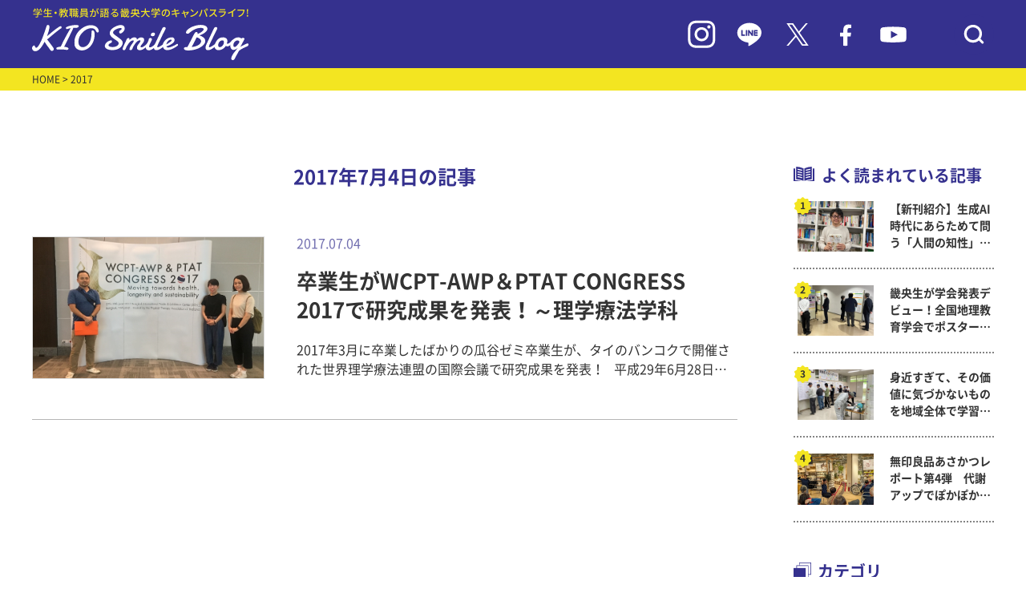

--- FILE ---
content_type: text/html; charset=UTF-8
request_url: https://www.kio.ac.jp/information/2017/07/04
body_size: 53434
content:
<!DOCTYPE html>
<html lang="ja">
<head>
    <meta charset="UTF-8">
    <meta name="viewport" content="width=device-width, initial-scale=1.0">
    <meta http-equiv="X-UA-Compatible" content="ie=edge">
            <title>畿央大学｜KIO Smile Blog</title>
        <meta name="description" content="畿央大学（奈良）のイベント情報を伝えるブログサイト。 大学、大学院の入試・受験情報をはじめ、就職活動レポートなど大学の今を伝える情報をお伝えしています。">
        <meta name="keywords" content="畿央大学,大学院,奈良,ブログ,入試,受験,就職,理学療法,教育,健康,イベント">
    <link rel="preconnect" href="https://fonts.googleapis.com">
    <link rel="preconnect" href="https://fonts.gstatic.com" crossorigin>
    <link rel="stylesheet" href="https://www.kio.ac.jp/information/wp-content/themes/kio-smileblog/asset/js/slick/slick.css">
    <link rel="stylesheet" href="https://www.kio.ac.jp/information/wp-content/themes/kio-smileblog/asset/js/slick/slick-theme.css">
    <link rel="stylesheet" href="https://www.kio.ac.jp/information/wp-content/themes/kio-smileblog/asset/css/common.css">
    <link rel="stylesheet" href="https://www.kio.ac.jp/information/wp-content/themes/kio-smileblog/asset/css/pages.css">
    <link rel="icon" href="https://www.kio.ac.jp/information/wp-content/themes/kio-smileblog/images/favicon.ico" type="image/x-icon">
        <!-- Google Tag Manager -->
<script>(function(w,d,s,l,i){w[l]=w[l]||[];w[l].push({'gtm.start':
new Date().getTime(),event:'gtm.js'});var f=d.getElementsByTagName(s)[0],
j=d.createElement(s),dl=l!='dataLayer'?'&l='+l:'';j.async=true;j.src=
'https://www.googletagmanager.com/gtm.js?id='+i+dl;f.parentNode.insertBefore(j,f);
})(window,document,'script','dataLayer','GTM-W88SHQF');</script>
<!-- End Google Tag Manager -->
</head>
<meta name='robots' content='noindex, follow' />

	<!-- This site is optimized with the Yoast SEO plugin v18.3 - https://yoast.com/wordpress/plugins/seo/ -->
	<meta property="og:locale" content="ja_JP" />
	<meta property="og:type" content="website" />
	<meta property="og:title" content="2017年7月4日 - KIO Smile Blog｜畿央大学公式ブログ" />
	<meta property="og:url" content="https://www.kio.ac.jp/information/2017/07/04" />
	<meta property="og:site_name" content="KIO Smile Blog｜畿央大学公式ブログ" />
	<meta name="twitter:card" content="summary_large_image" />
	<meta name="twitter:site" content="@KIO_University" />
	<script type="application/ld+json" class="yoast-schema-graph">{"@context":"https://schema.org","@graph":[{"@type":"WebSite","@id":"https://www.kio.ac.jp/information/#website","url":"https://www.kio.ac.jp/information/","name":"KIO Smile Blog｜畿央大学公式ブログ","description":"畿央生のキャンパスライフをリアルタイムで発信！","potentialAction":[{"@type":"SearchAction","target":{"@type":"EntryPoint","urlTemplate":"https://www.kio.ac.jp/information/?s={search_term_string}"},"query-input":"required name=search_term_string"}],"inLanguage":"ja"},{"@type":"CollectionPage","@id":"https://www.kio.ac.jp/information/2017/07/04#webpage","url":"https://www.kio.ac.jp/information/2017/07/04","name":"2017年7月4日 - KIO Smile Blog｜畿央大学公式ブログ","isPartOf":{"@id":"https://www.kio.ac.jp/information/#website"},"breadcrumb":{"@id":"https://www.kio.ac.jp/information/2017/07/04#breadcrumb"},"inLanguage":"ja","potentialAction":[{"@type":"ReadAction","target":["https://www.kio.ac.jp/information/2017/07/04"]}]},{"@type":"BreadcrumbList","@id":"https://www.kio.ac.jp/information/2017/07/04#breadcrumb","itemListElement":[{"@type":"ListItem","position":1,"name":"ホーム","item":"https://www.kio.ac.jp/information"},{"@type":"ListItem","position":2,"name":"アーカイブ: 2017年7月4日"}]}]}</script>
	<!-- / Yoast SEO plugin. -->


<link rel='dns-prefetch' href='//s.w.org' />
		<script type="text/javascript">
			window._wpemojiSettings = {"baseUrl":"https:\/\/s.w.org\/images\/core\/emoji\/13.1.0\/72x72\/","ext":".png","svgUrl":"https:\/\/s.w.org\/images\/core\/emoji\/13.1.0\/svg\/","svgExt":".svg","source":{"concatemoji":"https:\/\/www.kio.ac.jp\/information\/wp-includes\/js\/wp-emoji-release.min.js?ver=5.8.12"}};
			!function(e,a,t){var n,r,o,i=a.createElement("canvas"),p=i.getContext&&i.getContext("2d");function s(e,t){var a=String.fromCharCode;p.clearRect(0,0,i.width,i.height),p.fillText(a.apply(this,e),0,0);e=i.toDataURL();return p.clearRect(0,0,i.width,i.height),p.fillText(a.apply(this,t),0,0),e===i.toDataURL()}function c(e){var t=a.createElement("script");t.src=e,t.defer=t.type="text/javascript",a.getElementsByTagName("head")[0].appendChild(t)}for(o=Array("flag","emoji"),t.supports={everything:!0,everythingExceptFlag:!0},r=0;r<o.length;r++)t.supports[o[r]]=function(e){if(!p||!p.fillText)return!1;switch(p.textBaseline="top",p.font="600 32px Arial",e){case"flag":return s([127987,65039,8205,9895,65039],[127987,65039,8203,9895,65039])?!1:!s([55356,56826,55356,56819],[55356,56826,8203,55356,56819])&&!s([55356,57332,56128,56423,56128,56418,56128,56421,56128,56430,56128,56423,56128,56447],[55356,57332,8203,56128,56423,8203,56128,56418,8203,56128,56421,8203,56128,56430,8203,56128,56423,8203,56128,56447]);case"emoji":return!s([10084,65039,8205,55357,56613],[10084,65039,8203,55357,56613])}return!1}(o[r]),t.supports.everything=t.supports.everything&&t.supports[o[r]],"flag"!==o[r]&&(t.supports.everythingExceptFlag=t.supports.everythingExceptFlag&&t.supports[o[r]]);t.supports.everythingExceptFlag=t.supports.everythingExceptFlag&&!t.supports.flag,t.DOMReady=!1,t.readyCallback=function(){t.DOMReady=!0},t.supports.everything||(n=function(){t.readyCallback()},a.addEventListener?(a.addEventListener("DOMContentLoaded",n,!1),e.addEventListener("load",n,!1)):(e.attachEvent("onload",n),a.attachEvent("onreadystatechange",function(){"complete"===a.readyState&&t.readyCallback()})),(n=t.source||{}).concatemoji?c(n.concatemoji):n.wpemoji&&n.twemoji&&(c(n.twemoji),c(n.wpemoji)))}(window,document,window._wpemojiSettings);
		</script>
		<style type="text/css">
img.wp-smiley,
img.emoji {
	display: inline !important;
	border: none !important;
	box-shadow: none !important;
	height: 1em !important;
	width: 1em !important;
	margin: 0 .07em !important;
	vertical-align: -0.1em !important;
	background: none !important;
	padding: 0 !important;
}
</style>
	<link rel='stylesheet' id='wp-block-library-css'  href='https://www.kio.ac.jp/information/wp-includes/css/dist/block-library/style.min.css?ver=5.8.12' type='text/css' media='all' />
<link rel='stylesheet' id='wordpress-popular-posts-css-css'  href='https://www.kio.ac.jp/information/wp-content/plugins/wordpress-popular-posts/assets/css/wpp.css?ver=5.5.1' type='text/css' media='all' />
<script type='text/javascript' src='https://www.kio.ac.jp/information/wp-includes/js/jquery/jquery.min.js?ver=3.6.0' id='jquery-core-js'></script>
<script type='text/javascript' src='https://www.kio.ac.jp/information/wp-includes/js/jquery/jquery-migrate.min.js?ver=3.3.2' id='jquery-migrate-js'></script>
<script type='text/javascript' src='https://www.kio.ac.jp/information/wp-content/plugins/archives-calendar-widget/admin/js/jquery.arcw-init.js?ver=1.0.14' id='jquery-arcw-js'></script>
<script type='application/json' id='wpp-json'>
{"sampling_active":0,"sampling_rate":100,"ajax_url":"https:\/\/www.kio.ac.jp\/information\/wp-json\/wordpress-popular-posts\/v1\/popular-posts","api_url":"https:\/\/www.kio.ac.jp\/information\/wp-json\/wordpress-popular-posts","ID":0,"token":"f05b93d077","lang":0,"debug":0}
</script>
<script type='text/javascript' src='https://www.kio.ac.jp/information/wp-content/plugins/wordpress-popular-posts/assets/js/wpp.min.js?ver=5.5.1' id='wpp-js-js'></script>
<link rel="https://api.w.org/" href="https://www.kio.ac.jp/information/wp-json/" /><link rel="EditURI" type="application/rsd+xml" title="RSD" href="https://www.kio.ac.jp/information/xmlrpc.php?rsd" />
<link rel="wlwmanifest" type="application/wlwmanifest+xml" href="https://www.kio.ac.jp/information/wp-includes/wlwmanifest.xml" /> 
<meta name="generator" content="WordPress 5.8.12" />
            <style id="wpp-loading-animation-styles">@-webkit-keyframes bgslide{from{background-position-x:0}to{background-position-x:-200%}}@keyframes bgslide{from{background-position-x:0}to{background-position-x:-200%}}.wpp-widget-placeholder,.wpp-widget-block-placeholder{margin:0 auto;width:60px;height:3px;background:#dd3737;background:linear-gradient(90deg,#dd3737 0%,#571313 10%,#dd3737 100%);background-size:200% auto;border-radius:3px;-webkit-animation:bgslide 1s infinite linear;animation:bgslide 1s infinite linear}</style>
            <noscript><style>.lazyload[data-src]{display:none !important;}</style></noscript><style>.lazyload{background-image:none !important;}.lazyload:before{background-image:none !important;}</style><body>
<script data-cfasync="false">var ewww_webp_supported=false;</script>
<!-- Google Tag Manager (noscript) -->
<noscript><iframe src="https://www.googletagmanager.com/ns.html?id=GTM-W88SHQF"
height="0" width="0" style="display:none;visibility:hidden"></iframe></noscript>
<!-- End Google Tag Manager (noscript) -->
    <div id="header">
    <header>
        <div class="header_in inner-lg">
            <h1 class="hdlogo"><a href="/information/"><img src="[data-uri]" alt="" data-src="https://www.kio.ac.jp/information/wp-content/themes/kio-smileblog/images/logo_blog.svg" decoding="async" class="lazyload"><noscript><img src="https://www.kio.ac.jp/information/wp-content/themes/kio-smileblog/images/logo_blog.svg" alt="" data-eio="l"></noscript></a></h1>
            <div class="hdicons">
                <div class="is-pc"><a href="https://www.instagram.com/kio_university/" target="_blank"><img src="[data-uri]" alt="" data-src="https://www.kio.ac.jp/information/wp-content/themes/kio-smileblog/images/ico_in.svg" decoding="async" class="lazyload"><noscript><img src="https://www.kio.ac.jp/information/wp-content/themes/kio-smileblog/images/ico_in.svg" alt="" data-eio="l"></noscript></a></div>
                <div class="is-pc"><a href="https://page.line.me/tyt8210s" target="_blank"><img src="[data-uri]" alt="" data-src="https://www.kio.ac.jp/information/wp-content/themes/kio-smileblog/images/ico_line.svg" decoding="async" class="lazyload"><noscript><img src="https://www.kio.ac.jp/information/wp-content/themes/kio-smileblog/images/ico_line.svg" alt="" data-eio="l"></noscript></a></div>
                <div class="is-pc"><a href="https://twitter.com/KIO_University" target="_blank"><img src="[data-uri]" alt="" data-src="https://www.kio.ac.jp/information/wp-content/themes/kio-smileblog/images/ico_tw.svg" decoding="async" class="lazyload"><noscript><img src="https://www.kio.ac.jp/information/wp-content/themes/kio-smileblog/images/ico_tw.svg" alt="" data-eio="l"></noscript></a></div>
                <div class="is-pc"><a href="https://www.facebook.com/Kio.Official" target="_blank"><img src="[data-uri]" alt="" data-src="https://www.kio.ac.jp/information/wp-content/themes/kio-smileblog/images/ico_fb.svg" decoding="async" class="lazyload"><noscript><img src="https://www.kio.ac.jp/information/wp-content/themes/kio-smileblog/images/ico_fb.svg" alt="" data-eio="l"></noscript></a></div>
                <div class="is-pc"><a href="https://bit.ly/37WIy9h" target="_blank"><img src="[data-uri]" alt="" data-src="https://www.kio.ac.jp/information/wp-content/themes/kio-smileblog/images/ico_yt.svg" decoding="async" class="lazyload"><noscript><img src="https://www.kio.ac.jp/information/wp-content/themes/kio-smileblog/images/ico_yt.svg" alt="" data-eio="l"></noscript></a></div>
                <div class="hd_ico_search"><button><img src="[data-uri]" alt="" data-src="https://www.kio.ac.jp/information/wp-content/themes/kio-smileblog/images/ico_search.svg" decoding="async" class="lazyload"><noscript><img src="https://www.kio.ac.jp/information/wp-content/themes/kio-smileblog/images/ico_search.svg" alt="" data-eio="l"></noscript></button></div>
            </div>
            <div class="hd_block_search">
                <form action="https://www.kio.ac.jp/information" method="get" id="searchform">
                    <input type="text" name="s" placeholder="検索キーワードを入力">
                </form>
            </div>
        </div>
    </header>
    </div>

    <div id="main" class="main_index child_index">
    <main>
        <div id="breadcrumbs">
            <div class="inner-lg">
                <a href="/information/">HOME</a> > 2017            </div>
        </div>
        <div id="contentsArea" class="inner-lg">
            <div id="mainContent">
                <div class="list_title">
                    <p class="title">
                        2017年7月4日の記事
                    </p>
                </div>
                <div class="top_list">
                                                            <a href="https://www.kio.ac.jp/information/2017/07/03-1-2.html" class="each ">
                        <div class="img lazyload" style="background: no-repeat center center; background-size: cover" data-bg="https://www.kio.ac.jp/information/wp-content/uploads/sites/10/2017/07/62f1644272c4525398c6dc3d2dd71ddc.jpg">
                        </div>
                        <div class="textarea">
                            <p class="date">2017.07.04</p>
                            <p class="title">卒業生がWCPT-AWP＆PTAT CONGRESS 2017で研究成果を発表！～理学療法学科</p>
                            <p class="desc">
							2017年3月に卒業したばかりの瓜谷ゼミ卒業生が、タイのバンコクで開催された世界理学療法連盟の国際会議で研究成果を発表！
&nbsp;
平成29年6月28日（水）～6月30日（金）にかけて、タイのバンコクで開催されたWCPT-AWP＆PTAT CONGRESS 2017に理学療法学科瓜谷大輔先生と瓜谷ゼミの卒業生である坂口と西田で参加し、ポスターセッションにて発表を行ってきました。卒業研究のテーマで行った『顎関節症と運動イメージの関係性』について追加で研究を進め、発表しました。
瓜谷先生はメルボルン大学で在外研究を続けており、オーストラリアからバンコクまで駆けつけてくれました。
&nbsp;

&nbsp;
普段聞きなれない英語に戸惑いながらも、積極的にたくさんの人に話しかけ、とても有意義な時間を過ごすことができました。また、英語があまり聞き取れない私たちに対しての現地の方々の優しさに触れることができ、とても感動しました。
&nbsp;

&nbsp;
そしてワットポーや王宮など、日本とはまた違ったタイの文化にも触れることができました。
&nbsp;

&nbsp;
発表に至るまで、大変なこともありましたが、実際に発表することでたくさんの方とディスカッションする楽しみや、新たな視点に気付かされることなど、たくさん得たことがありました。今後の研究、臨床に還元していけたらと思います。
この度、研究にご協力頂いた方、お力添えして頂いた先生方ならびに瓜谷先生、本当に有難うございました。
&nbsp;
理学療法学科11期生（2017年3月卒業）　西田朋子
【関連記事】
アジア理学療法学会（ACPT）に参加、発表！～理学療法学科瓜谷ゼミ
平成29年度 在外研究説明会を開催しました。
WCPT Congress 2015で、本学理学療法学科教員が日本人初受賞！							</p>
                        </div>
                    </a>
					                </div>
                <div class="top_list_pager">
                                   </div>
                            </div>

			            <div id="sideBar">
                <div class="side_popular">
                    <p class="blocktitle">よく読まれている記事</p>
                                        <!-- ランキングを表示 -->
                    <div class="side_popular_list">
                                                                                                                                        <a href="https://www.kio.ac.jp/information/2025/12/88190.html" class="each">
                                    <div class="img lazyload" style="background: no-repeat center center; background-size: cover" data-bg="https://www.kio.ac.jp/information/wp-content/uploads/sites/10/2025/12/20251223_1-3.jpg">
                                    </div>
                                    <p class="title">【新刊紹介】生成AI時代にあらためて問う「人間の知性」 —— ピアジェをハブに、時空を超えた知の対話へ ——</p>
                                </a>
                                                                                        <a href="https://www.kio.ac.jp/information/2026/01/88010.html" class="each">
                                    <div class="img lazyload" style="background: no-repeat center center; background-size: cover" data-bg="https://www.kio.ac.jp/information/wp-content/uploads/sites/10/2025/12/20251208_7-1.jpg">
                                    </div>
                                    <p class="title">畿央生が学会発表デビュー！全国地理教育学会でポスター発表！ ～ 現代教育学科岡田ゼミ</p>
                                </a>
                                                                                        <a href="https://www.kio.ac.jp/information/2026/01/88066.html" class="each">
                                    <div class="img lazyload" style="background: no-repeat center center; background-size: cover" data-bg="https://www.kio.ac.jp/information/wp-content/uploads/sites/10/2025/12/20251211_1.jpg">
                                    </div>
                                    <p class="title">身近すぎて、その価値に気づかないものを地域全体で学習しよう！　～ 現代教育学科</p>
                                </a>
                                                                                        <a href="https://www.kio.ac.jp/information/2025/12/87976.html" class="each">
                                    <div class="img lazyload" style="background: no-repeat center center; background-size: cover" data-bg="https://www.kio.ac.jp/information/wp-content/uploads/sites/10/2025/12/1208_05.jpg">
                                    </div>
                                    <p class="title">無印良品あさかつレポート第4弾　代謝アップでぽかぽか！冬の「筋トレ＆コンボウォーク」を開催しました！</p>
                                </a>
                                                                                                </div>
                </div>
                <div class="side_category">
                    <p class="blocktitle">カテゴリ</p>
                    <div class="side_category_list">
                                                                                                    <div class="list_row">
                                <a href="https://www.kio.ac.jp/information/category/070">
                                    畿央祭(学園祭)実行委員Blog                                </a>
                            </div>
                                                                                                    <div class="list_row">
                                <a href="https://www.kio.ac.jp/information/category/kiyukai">
                                    畿友会（学生自治会）だより                                </a>
                            </div>
                                                                                                    <div class="list_row">
                                <a href="https://www.kio.ac.jp/information/category/056">
                                    学生広報スタッフblog                                </a>
                            </div>
                                                                                                    <div class="list_row">
                                <a href="https://www.kio.ac.jp/information/category/task">
                                    TASK（健康支援学生チーム）活動レポート                                </a>
                            </div>
                                                                                                    <div class="list_row">
                                <a href="https://www.kio.ac.jp/information/category/next_programs">
                                    次世代教育センタープログラム                                </a>
                            </div>
                                                                                                    <div class="list_row  toggleCate is-open">
                                <span>畿央の学びと研究</span>
                                <button class="side_category_btn"></button>
                                <div class="list_child">
                                                                                                        <a href="https://www.kio.ac.jp/information/category/020/021">
                                    理学療法学科                                    </a>
                                                                                                        <a href="https://www.kio.ac.jp/information/category/020/022">
                                    看護医療学科                                    </a>
                                                                                                        <a href="https://www.kio.ac.jp/information/category/020/023">
                                    健康栄養学科                                    </a>
                                                                                                        <a href="https://www.kio.ac.jp/information/category/020/024">
                                    人間環境デザイン学科                                    </a>
                                                                                                        <a href="https://www.kio.ac.jp/information/category/020/025">
                                    現代教育学科                                    </a>
                                                                                                        <a href="https://www.kio.ac.jp/information/category/020/026">
                                    健康科学研究科                                    </a>
                                                                                                        <a href="https://www.kio.ac.jp/information/category/020/027-020">
                                    教育学研究科                                    </a>
                                                                                                        <a href="https://www.kio.ac.jp/information/category/020/midwife">
                                    助産学専攻科                                    </a>
                                                                </div>
                            </div>
                                                                                                    <div class="list_row">
                                <a href="https://www.kio.ac.jp/information/category/040">
                                    クラブ・サークルより                                </a>
                            </div>
                                                                                                    <div class="list_row">
                                <a href="https://www.kio.ac.jp/information/category/035">
                                    イベントレポート                                </a>
                            </div>
                                                                                                    <div class="list_row">
                                <a href="https://www.kio.ac.jp/information/category/031">
                                    畿央大学×地域連携                                </a>
                            </div>
                                                                                                    <div class="list_row">
                                <a href="https://www.kio.ac.jp/information/category/053">
                                    畿桜会(卒業生)NEWS                                </a>
                            </div>
                                                                                                    <div class="list_row">
                                <a href="https://www.kio.ac.jp/information/category/050">
                                    ボランティア活動報告                                </a>
                            </div>
                                                                                                    <div class="list_row">
                                <a href="https://www.kio.ac.jp/information/category/051">
                                    被災地支援の活動                                </a>
                            </div>
                                                                                                    <div class="list_row">
                                <a href="https://www.kio.ac.jp/information/category/project">
                                    新入生応援！やさしさを「チカラ」に変えるプロジェクト                                </a>
                            </div>
                                                                                                    <div class="list_row">
                                <a href="https://www.kio.ac.jp/information/category/060">
                                    健康栄養学科ヘルシー♡オイシー料理                                </a>
                            </div>
                                                                                                    <div class="list_row">
                                <a href="https://www.kio.ac.jp/information/category/001">
                                    名誉学園長ブログ「ほほえみ」                                </a>
                            </div>
                                                                        <!-- <div class="list_row"><a href="https://www.kio.ac.jp/information/category/070">畿央祭(学園祭)実行委員Blog</a></div>
                        <div class="list_row"><a href="https://www.kio.ac.jp/information/category/project">新入生応援！やさしさを「チカラ」に変えるプロジェクト</a></div>
                        <div class="list_row"><a href="https://www.kio.ac.jp/information/category/056">学生広報スタッフblog</a></div>
                        <div class="list_row"><a href="https://www.kio.ac.jp/information/category/kiyukai">畿友会（学生自治会）だより</a></div>
                        <div class="list_row"><a href="https://www.kio.ac.jp/information/category/task">TASK（健康支援学生チーム）活動レポート</a></div>
                        <div class="list_row toggleCate is-open">
                            <span>畿央の学びと研究</span>
                            <button class="side_category_btn"></button>
                            <div class="list_child">
                                <a href="https://www.kio.ac.jp/information/category/021">理学療法学科</a>
                                <a href="https://www.kio.ac.jp/information/category/022">看護医療学科</a>
                                <a href="https://www.kio.ac.jp/information/category/023">健康栄養学科</a>
                                <a href="https://www.kio.ac.jp/information/category/024">人間環境デザイン学科</a>
                                <a href="https://www.kio.ac.jp/information/category/025">現代教育学科</a>
                                <a href="https://www.kio.ac.jp/information/category/026">健康科学研究科</a>
                                <a href="https://www.kio.ac.jp/information/category/027-020">教育学研究科</a>
                                <a href="https://www.kio.ac.jp/information/category/midwife">助産学専攻科</a>
                            </div>
                        </div>
                        <div class="list_row"><a href="https://www.kio.ac.jp/information/category/053">畿桜会(卒業生)NEWS</a></div>
                        <div class="list_row"><a href="https://www.kio.ac.jp/information/category/031">畿央大学×地域連携</a></div>
                        <div class="list_row"><a href="https://www.kio.ac.jp/information/category/035">イベントレポート</a></div>
                        <div class="list_row"><a href="https://www.kio.ac.jp/information/category/040">クラブ・サークルより</a></div>
                        <div class="list_row"><a href="https://www.kio.ac.jp/information/category/050">ボランティア活動報告</a></div>
                        <div class="list_row"><a href="https://www.kio.ac.jp/information/category/051">被災地支援の活動</a></div>
                        <div class="list_row"><a href="https://www.kio.ac.jp/information/category/060">健康栄養学科ヘルシー♡オイシー料理</a></div>
                        <div class="list_row"><a href="https://www.kio.ac.jp/information/category/001">名誉学園長ブログ「ほほえみ」</a></div> -->
                    </div>
                </div>
                <div class="side_tag">
                    <p class="blocktitle">タグ</p>
                    <div class="side_tag_list">
                        <a href='https://www.kio.ac.jp/information/tag/%e3%83%9c%e3%83%a9%e3%83%b3%e3%83%86%e3%82%a3%e3%82%a2'>ボランティア</a><a href='https://www.kio.ac.jp/information/tag/%e3%82%a4%e3%83%99%e3%83%b3%e3%83%88'>イベント</a><a href='https://www.kio.ac.jp/information/tag/%e5%81%a5%e5%ba%b7%e6%a0%84%e9%a4%8a%e5%ad%a6%e7%a7%91'>健康栄養学科</a><a href='https://www.kio.ac.jp/information/tag/%e5%9c%b0%e5%9f%9f%e9%80%a3%e6%90%ba%e3%82%bb%e3%83%b3%e3%82%bf%e3%83%bc'>地域連携センター</a><a href='https://www.kio.ac.jp/information/tag/%e7%8f%be%e4%bb%a3%e6%95%99%e8%82%b2%e5%ad%a6%e7%a7%91'>現代教育学科</a><a href='https://www.kio.ac.jp/information/tag/%e5%8d%92%e6%a5%ad%e7%94%9f%e3%81%ae%e6%96%b9%e3%81%b8'>卒業生の方へ</a><a href='https://www.kio.ac.jp/information/tag/%e7%95%bf%e6%a1%9c%e4%bc%9a'>畿桜会</a><a href='https://www.kio.ac.jp/information/tag/%e4%bc%81%e6%a5%ad%e3%83%bb%e8%a1%8c%e6%94%bf%e3%81%ae%e6%96%b9%e3%81%b8'>企業・行政の方へ</a><a href='https://www.kio.ac.jp/information/tag/%e4%bf%9d%e8%ad%b7%e8%80%85%e3%81%ae%e6%96%b9%e3%81%b8'>保護者の方へ</a><a href='https://www.kio.ac.jp/information/tag/%e4%ba%ba%e9%96%93%e7%92%b0%e5%a2%83%e3%83%87%e3%82%b6%e3%82%a4%e3%83%b3%e5%ad%a6%e7%a7%91'>人間環境デザイン学科</a><a href='https://www.kio.ac.jp/information/tag/%e3%82%af%e3%83%a9%e3%83%96%e3%83%bb%e3%82%b5%e3%83%bc%e3%82%af%e3%83%ab'>クラブ・サークル</a><a href='https://www.kio.ac.jp/information/tag/%e7%9c%8b%e8%ad%b7%e5%8c%bb%e7%99%82%e5%ad%a6%e7%a7%91'>看護医療学科</a><a href='https://www.kio.ac.jp/information/tag/%e3%83%9c%e3%83%a9%e3%83%b3%e3%83%86%e3%82%a3%e3%82%a2%e3%82%bb%e3%83%b3%e3%82%bf%e3%83%bc'>ボランティアセンター</a><a href='https://www.kio.ac.jp/information/tag/%e7%90%86%e5%ad%a6%e7%99%82%e6%b3%95%e5%ad%a6%e7%a7%91'>理学療法学科</a><a href='https://www.kio.ac.jp/information/tag/%e5%81%a5%e5%ba%b7%e7%a7%91%e5%ad%a6%e5%b0%82%e6%94%bb%ef%bc%88%e4%bf%ae%e5%a3%ab%e8%aa%b2%e7%a8%8b%ef%bc%89'>健康科学専攻（修士課程）</a><a href='https://www.kio.ac.jp/information/tag/%e5%81%a5%e5%ba%b7%e7%a7%91%e5%ad%a6%e5%b0%82%e6%94%bb%ef%bc%88%e5%8d%9a%e5%a3%ab%e5%be%8c%e6%9c%9f%e8%aa%b2%e7%a8%8b%ef%bc%89'>健康科学専攻（博士後期課程）</a><a href='https://www.kio.ac.jp/information/tag/%e5%9c%a8%e5%ad%a6%e7%94%9f%e3%81%ae%e6%96%b9%e3%81%b8'>在学生の方へ</a><a href='https://www.kio.ac.jp/information/tag/%e5%85%ac%e9%96%8b%e8%ac%9b%e5%ba%a7'>公開講座</a><a href='https://www.kio.ac.jp/information/tag/%e5%be%8c%e6%8f%b4%e4%bc%9a'>後援会</a><a href='https://www.kio.ac.jp/information/tag/%e6%95%99%e8%82%b2%e5%ae%9f%e8%b7%b5%e5%ad%a6%e5%b0%82%e6%94%bb%ef%bc%88%e4%bf%ae%e5%a3%ab%e8%aa%b2%e7%a8%8b%ef%bc%89'>教育実践学専攻（修士課程）</a><a href='https://www.kio.ac.jp/information/tag/%e3%83%88%e3%83%94%e3%83%83%e3%82%af%e3%82%b9'>トピックス</a><a href='https://www.kio.ac.jp/information/tag/%e5%9c%b0%e5%9f%9f%e3%83%bb%e4%b8%80%e8%88%ac%e3%81%ae%e6%96%b9%e3%81%b8'>地域・一般の方へ</a><a href='https://www.kio.ac.jp/information/tag/midwife'>助産学専攻科</a>                    </div>
                </div>
                <div class="side_keyword">
                    <p class="blocktitle">キーワード検索</p>
                    <form action="https://www.kio.ac.jp/information">
                        <input type="text" name="s" placeholder=" 検索ワードを入力">
                    </form>
                </div>
                <div class="side_archive">
                    <p class="blocktitle">アーカイブ</p>
                    <div id="archives_calendar-2" class="widget widget_archives_calendar">
<!-- Archives Calendar Widget by Aleksei Polechin - alek´ - http://alek.be -->
<div class="calendar-archives arw-theme1" id="arc--73"><div class="calendar-navigation"><a href="" class="prev-year"><span><</span></a><div class="menu-container months"><a href="https://www.kio.ac.jp/information/2017/07" class="title">7月 2017</a><ul class="menu"><li><a href="https://www.kio.ac.jp/information/2026/01" class="2026 1" rel="0" >1月 2026</a></li><li><a href="https://www.kio.ac.jp/information/2025/12" class="2025 12" rel="1" >12月 2025</a></li><li><a href="https://www.kio.ac.jp/information/2025/11" class="2025 11" rel="2" >11月 2025</a></li><li><a href="https://www.kio.ac.jp/information/2025/10" class="2025 10" rel="3" >10月 2025</a></li><li><a href="https://www.kio.ac.jp/information/2025/09" class="2025 9" rel="4" >9月 2025</a></li><li><a href="https://www.kio.ac.jp/information/2025/08" class="2025 8" rel="5" >8月 2025</a></li><li><a href="https://www.kio.ac.jp/information/2025/07" class="2025 7" rel="6" >7月 2025</a></li><li><a href="https://www.kio.ac.jp/information/2025/06" class="2025 6" rel="7" >6月 2025</a></li><li><a href="https://www.kio.ac.jp/information/2025/05" class="2025 5" rel="8" >5月 2025</a></li><li><a href="https://www.kio.ac.jp/information/2025/04" class="2025 4" rel="9" >4月 2025</a></li><li><a href="https://www.kio.ac.jp/information/2025/03" class="2025 3" rel="10" >3月 2025</a></li><li><a href="https://www.kio.ac.jp/information/2025/02" class="2025 2" rel="11" >2月 2025</a></li><li><a href="https://www.kio.ac.jp/information/2025/01" class="2025 1" rel="12" >1月 2025</a></li><li><a href="https://www.kio.ac.jp/information/2024/12" class="2024 12" rel="13" >12月 2024</a></li><li><a href="https://www.kio.ac.jp/information/2024/11" class="2024 11" rel="14" >11月 2024</a></li><li><a href="https://www.kio.ac.jp/information/2024/10" class="2024 10" rel="15" >10月 2024</a></li><li><a href="https://www.kio.ac.jp/information/2024/09" class="2024 9" rel="16" >9月 2024</a></li><li><a href="https://www.kio.ac.jp/information/2024/08" class="2024 8" rel="17" >8月 2024</a></li><li><a href="https://www.kio.ac.jp/information/2024/07" class="2024 7" rel="18" >7月 2024</a></li><li><a href="https://www.kio.ac.jp/information/2024/06" class="2024 6" rel="19" >6月 2024</a></li><li><a href="https://www.kio.ac.jp/information/2024/05" class="2024 5" rel="20" >5月 2024</a></li><li><a href="https://www.kio.ac.jp/information/2024/04" class="2024 4" rel="21" >4月 2024</a></li><li><a href="https://www.kio.ac.jp/information/2024/03" class="2024 3" rel="22" >3月 2024</a></li><li><a href="https://www.kio.ac.jp/information/2024/02" class="2024 2" rel="23" >2月 2024</a></li><li><a href="https://www.kio.ac.jp/information/2024/01" class="2024 1" rel="24" >1月 2024</a></li><li><a href="https://www.kio.ac.jp/information/2023/12" class="2023 12" rel="25" >12月 2023</a></li><li><a href="https://www.kio.ac.jp/information/2023/11" class="2023 11" rel="26" >11月 2023</a></li><li><a href="https://www.kio.ac.jp/information/2023/10" class="2023 10" rel="27" >10月 2023</a></li><li><a href="https://www.kio.ac.jp/information/2023/09" class="2023 9" rel="28" >9月 2023</a></li><li><a href="https://www.kio.ac.jp/information/2023/08" class="2023 8" rel="29" >8月 2023</a></li><li><a href="https://www.kio.ac.jp/information/2023/07" class="2023 7" rel="30" >7月 2023</a></li><li><a href="https://www.kio.ac.jp/information/2023/06" class="2023 6" rel="31" >6月 2023</a></li><li><a href="https://www.kio.ac.jp/information/2023/05" class="2023 5" rel="32" >5月 2023</a></li><li><a href="https://www.kio.ac.jp/information/2023/04" class="2023 4" rel="33" >4月 2023</a></li><li><a href="https://www.kio.ac.jp/information/2023/03" class="2023 3" rel="34" >3月 2023</a></li><li><a href="https://www.kio.ac.jp/information/2023/02" class="2023 2" rel="35" >2月 2023</a></li><li><a href="https://www.kio.ac.jp/information/2023/01" class="2023 1" rel="36" >1月 2023</a></li><li><a href="https://www.kio.ac.jp/information/2022/12" class="2022 12" rel="37" >12月 2022</a></li><li><a href="https://www.kio.ac.jp/information/2022/11" class="2022 11" rel="38" >11月 2022</a></li><li><a href="https://www.kio.ac.jp/information/2022/10" class="2022 10" rel="39" >10月 2022</a></li><li><a href="https://www.kio.ac.jp/information/2022/09" class="2022 9" rel="40" >9月 2022</a></li><li><a href="https://www.kio.ac.jp/information/2022/08" class="2022 8" rel="41" >8月 2022</a></li><li><a href="https://www.kio.ac.jp/information/2022/07" class="2022 7" rel="42" >7月 2022</a></li><li><a href="https://www.kio.ac.jp/information/2022/06" class="2022 6" rel="43" >6月 2022</a></li><li><a href="https://www.kio.ac.jp/information/2022/05" class="2022 5" rel="44" >5月 2022</a></li><li><a href="https://www.kio.ac.jp/information/2022/04" class="2022 4" rel="45" >4月 2022</a></li><li><a href="https://www.kio.ac.jp/information/2022/03" class="2022 3" rel="46" >3月 2022</a></li><li><a href="https://www.kio.ac.jp/information/2022/02" class="2022 2" rel="47" >2月 2022</a></li><li><a href="https://www.kio.ac.jp/information/2022/01" class="2022 1" rel="48" >1月 2022</a></li><li><a href="https://www.kio.ac.jp/information/2021/12" class="2021 12" rel="49" >12月 2021</a></li><li><a href="https://www.kio.ac.jp/information/2021/11" class="2021 11" rel="50" >11月 2021</a></li><li><a href="https://www.kio.ac.jp/information/2021/10" class="2021 10" rel="51" >10月 2021</a></li><li><a href="https://www.kio.ac.jp/information/2021/09" class="2021 9" rel="52" >9月 2021</a></li><li><a href="https://www.kio.ac.jp/information/2021/08" class="2021 8" rel="53" >8月 2021</a></li><li><a href="https://www.kio.ac.jp/information/2021/07" class="2021 7" rel="54" >7月 2021</a></li><li><a href="https://www.kio.ac.jp/information/2021/06" class="2021 6" rel="55" >6月 2021</a></li><li><a href="https://www.kio.ac.jp/information/2021/05" class="2021 5" rel="56" >5月 2021</a></li><li><a href="https://www.kio.ac.jp/information/2021/04" class="2021 4" rel="57" >4月 2021</a></li><li><a href="https://www.kio.ac.jp/information/2021/03" class="2021 3" rel="58" >3月 2021</a></li><li><a href="https://www.kio.ac.jp/information/2021/02" class="2021 2" rel="59" >2月 2021</a></li><li><a href="https://www.kio.ac.jp/information/2021/01" class="2021 1" rel="60" >1月 2021</a></li><li><a href="https://www.kio.ac.jp/information/2020/12" class="2020 12" rel="61" >12月 2020</a></li><li><a href="https://www.kio.ac.jp/information/2020/11" class="2020 11" rel="62" >11月 2020</a></li><li><a href="https://www.kio.ac.jp/information/2020/10" class="2020 10" rel="63" >10月 2020</a></li><li><a href="https://www.kio.ac.jp/information/2020/09" class="2020 9" rel="64" >9月 2020</a></li><li><a href="https://www.kio.ac.jp/information/2020/08" class="2020 8" rel="65" >8月 2020</a></li><li><a href="https://www.kio.ac.jp/information/2020/07" class="2020 7" rel="66" >7月 2020</a></li><li><a href="https://www.kio.ac.jp/information/2020/06" class="2020 6" rel="67" >6月 2020</a></li><li><a href="https://www.kio.ac.jp/information/2020/05" class="2020 5" rel="68" >5月 2020</a></li><li><a href="https://www.kio.ac.jp/information/2020/03" class="2020 3" rel="69" >3月 2020</a></li><li><a href="https://www.kio.ac.jp/information/2020/02" class="2020 2" rel="70" >2月 2020</a></li><li><a href="https://www.kio.ac.jp/information/2020/01" class="2020 1" rel="71" >1月 2020</a></li><li><a href="https://www.kio.ac.jp/information/2019/12" class="2019 12" rel="72" >12月 2019</a></li><li><a href="https://www.kio.ac.jp/information/2019/11" class="2019 11" rel="73" >11月 2019</a></li><li><a href="https://www.kio.ac.jp/information/2019/10" class="2019 10" rel="74" >10月 2019</a></li><li><a href="https://www.kio.ac.jp/information/2019/09" class="2019 9" rel="75" >9月 2019</a></li><li><a href="https://www.kio.ac.jp/information/2019/08" class="2019 8" rel="76" >8月 2019</a></li><li><a href="https://www.kio.ac.jp/information/2019/07" class="2019 7" rel="77" >7月 2019</a></li><li><a href="https://www.kio.ac.jp/information/2019/06" class="2019 6" rel="78" >6月 2019</a></li><li><a href="https://www.kio.ac.jp/information/2019/05" class="2019 5" rel="79" >5月 2019</a></li><li><a href="https://www.kio.ac.jp/information/2019/04" class="2019 4" rel="80" >4月 2019</a></li><li><a href="https://www.kio.ac.jp/information/2019/03" class="2019 3" rel="81" >3月 2019</a></li><li><a href="https://www.kio.ac.jp/information/2019/02" class="2019 2" rel="82" >2月 2019</a></li><li><a href="https://www.kio.ac.jp/information/2019/01" class="2019 1" rel="83" >1月 2019</a></li><li><a href="https://www.kio.ac.jp/information/2018/12" class="2018 12" rel="84" >12月 2018</a></li><li><a href="https://www.kio.ac.jp/information/2018/11" class="2018 11" rel="85" >11月 2018</a></li><li><a href="https://www.kio.ac.jp/information/2018/10" class="2018 10" rel="86" >10月 2018</a></li><li><a href="https://www.kio.ac.jp/information/2018/09" class="2018 9" rel="87" >9月 2018</a></li><li><a href="https://www.kio.ac.jp/information/2018/08" class="2018 8" rel="88" >8月 2018</a></li><li><a href="https://www.kio.ac.jp/information/2018/07" class="2018 7" rel="89" >7月 2018</a></li><li><a href="https://www.kio.ac.jp/information/2018/06" class="2018 6" rel="90" >6月 2018</a></li><li><a href="https://www.kio.ac.jp/information/2018/05" class="2018 5" rel="91" >5月 2018</a></li><li><a href="https://www.kio.ac.jp/information/2018/04" class="2018 4" rel="92" >4月 2018</a></li><li><a href="https://www.kio.ac.jp/information/2018/03" class="2018 3" rel="93" >3月 2018</a></li><li><a href="https://www.kio.ac.jp/information/2018/02" class="2018 2" rel="94" >2月 2018</a></li><li><a href="https://www.kio.ac.jp/information/2018/01" class="2018 1" rel="95" >1月 2018</a></li><li><a href="https://www.kio.ac.jp/information/2017/12" class="2017 12" rel="96" >12月 2017</a></li><li><a href="https://www.kio.ac.jp/information/2017/11" class="2017 11" rel="97" >11月 2017</a></li><li><a href="https://www.kio.ac.jp/information/2017/10" class="2017 10" rel="98" >10月 2017</a></li><li><a href="https://www.kio.ac.jp/information/2017/09" class="2017 9" rel="99" >9月 2017</a></li><li><a href="https://www.kio.ac.jp/information/2017/08" class="2017 8" rel="100" >8月 2017</a></li><li><a href="https://www.kio.ac.jp/information/2017/07" class="2017 7 current" rel="101" >7月 2017</a></li><li><a href="https://www.kio.ac.jp/information/2017/06" class="2017 6" rel="102" >6月 2017</a></li><li><a href="https://www.kio.ac.jp/information/2017/05" class="2017 5" rel="103" >5月 2017</a></li><li><a href="https://www.kio.ac.jp/information/2017/04" class="2017 4" rel="104" >4月 2017</a></li><li><a href="https://www.kio.ac.jp/information/2017/03" class="2017 3" rel="105" >3月 2017</a></li><li><a href="https://www.kio.ac.jp/information/2017/02" class="2017 2" rel="106" >2月 2017</a></li><li><a href="https://www.kio.ac.jp/information/2017/01" class="2017 1" rel="107" >1月 2017</a></li><li><a href="https://www.kio.ac.jp/information/2016/12" class="2016 12" rel="108" >12月 2016</a></li><li><a href="https://www.kio.ac.jp/information/2016/11" class="2016 11" rel="109" >11月 2016</a></li><li><a href="https://www.kio.ac.jp/information/2016/10" class="2016 10" rel="110" >10月 2016</a></li><li><a href="https://www.kio.ac.jp/information/2016/09" class="2016 9" rel="111" >9月 2016</a></li><li><a href="https://www.kio.ac.jp/information/2016/08" class="2016 8" rel="112" >8月 2016</a></li><li><a href="https://www.kio.ac.jp/information/2016/07" class="2016 7" rel="113" >7月 2016</a></li><li><a href="https://www.kio.ac.jp/information/2016/06" class="2016 6" rel="114" >6月 2016</a></li><li><a href="https://www.kio.ac.jp/information/2016/05" class="2016 5" rel="115" >5月 2016</a></li><li><a href="https://www.kio.ac.jp/information/2016/04" class="2016 4" rel="116" >4月 2016</a></li><li><a href="https://www.kio.ac.jp/information/2016/03" class="2016 3" rel="117" >3月 2016</a></li><li><a href="https://www.kio.ac.jp/information/2016/02" class="2016 2" rel="118" >2月 2016</a></li><li><a href="https://www.kio.ac.jp/information/2016/01" class="2016 1" rel="119" >1月 2016</a></li><li><a href="https://www.kio.ac.jp/information/2015/12" class="2015 12" rel="120" >12月 2015</a></li><li><a href="https://www.kio.ac.jp/information/2015/11" class="2015 11" rel="121" >11月 2015</a></li><li><a href="https://www.kio.ac.jp/information/2015/10" class="2015 10" rel="122" >10月 2015</a></li><li><a href="https://www.kio.ac.jp/information/2015/09" class="2015 9" rel="123" >9月 2015</a></li><li><a href="https://www.kio.ac.jp/information/2015/08" class="2015 8" rel="124" >8月 2015</a></li><li><a href="https://www.kio.ac.jp/information/2015/07" class="2015 7" rel="125" >7月 2015</a></li><li><a href="https://www.kio.ac.jp/information/2015/06" class="2015 6" rel="126" >6月 2015</a></li><li><a href="https://www.kio.ac.jp/information/2015/05" class="2015 5" rel="127" >5月 2015</a></li><li><a href="https://www.kio.ac.jp/information/2015/04" class="2015 4" rel="128" >4月 2015</a></li><li><a href="https://www.kio.ac.jp/information/2015/03" class="2015 3" rel="129" >3月 2015</a></li><li><a href="https://www.kio.ac.jp/information/2015/02" class="2015 2" rel="130" >2月 2015</a></li><li><a href="https://www.kio.ac.jp/information/2015/01" class="2015 1" rel="131" >1月 2015</a></li><li><a href="https://www.kio.ac.jp/information/2014/12" class="2014 12" rel="132" >12月 2014</a></li><li><a href="https://www.kio.ac.jp/information/2014/11" class="2014 11" rel="133" >11月 2014</a></li><li><a href="https://www.kio.ac.jp/information/2014/10" class="2014 10" rel="134" >10月 2014</a></li><li><a href="https://www.kio.ac.jp/information/2014/09" class="2014 9" rel="135" >9月 2014</a></li><li><a href="https://www.kio.ac.jp/information/2014/08" class="2014 8" rel="136" >8月 2014</a></li><li><a href="https://www.kio.ac.jp/information/2014/07" class="2014 7" rel="137" >7月 2014</a></li><li><a href="https://www.kio.ac.jp/information/2014/06" class="2014 6" rel="138" >6月 2014</a></li><li><a href="https://www.kio.ac.jp/information/2014/05" class="2014 5" rel="139" >5月 2014</a></li><li><a href="https://www.kio.ac.jp/information/2014/04" class="2014 4" rel="140" >4月 2014</a></li><li><a href="https://www.kio.ac.jp/information/2014/03" class="2014 3" rel="141" >3月 2014</a></li><li><a href="https://www.kio.ac.jp/information/2014/02" class="2014 2" rel="142" >2月 2014</a></li><li><a href="https://www.kio.ac.jp/information/2014/01" class="2014 1" rel="143" >1月 2014</a></li><li><a href="https://www.kio.ac.jp/information/2013/12" class="2013 12" rel="144" >12月 2013</a></li><li><a href="https://www.kio.ac.jp/information/2013/11" class="2013 11" rel="145" >11月 2013</a></li><li><a href="https://www.kio.ac.jp/information/2013/10" class="2013 10" rel="146" >10月 2013</a></li><li><a href="https://www.kio.ac.jp/information/2013/09" class="2013 9" rel="147" >9月 2013</a></li><li><a href="https://www.kio.ac.jp/information/2013/08" class="2013 8" rel="148" >8月 2013</a></li><li><a href="https://www.kio.ac.jp/information/2013/07" class="2013 7" rel="149" >7月 2013</a></li><li><a href="https://www.kio.ac.jp/information/2013/06" class="2013 6" rel="150" >6月 2013</a></li><li><a href="https://www.kio.ac.jp/information/2013/05" class="2013 5" rel="151" >5月 2013</a></li><li><a href="https://www.kio.ac.jp/information/2013/04" class="2013 4" rel="152" >4月 2013</a></li><li><a href="https://www.kio.ac.jp/information/2013/03" class="2013 3" rel="153" >3月 2013</a></li><li><a href="https://www.kio.ac.jp/information/2013/02" class="2013 2" rel="154" >2月 2013</a></li><li><a href="https://www.kio.ac.jp/information/2013/01" class="2013 1" rel="155" >1月 2013</a></li><li><a href="https://www.kio.ac.jp/information/2012/12" class="2012 12" rel="156" >12月 2012</a></li><li><a href="https://www.kio.ac.jp/information/2012/11" class="2012 11" rel="157" >11月 2012</a></li><li><a href="https://www.kio.ac.jp/information/2012/10" class="2012 10" rel="158" >10月 2012</a></li><li><a href="https://www.kio.ac.jp/information/2012/09" class="2012 9" rel="159" >9月 2012</a></li><li><a href="https://www.kio.ac.jp/information/2012/08" class="2012 8" rel="160" >8月 2012</a></li><li><a href="https://www.kio.ac.jp/information/2012/07" class="2012 7" rel="161" >7月 2012</a></li><li><a href="https://www.kio.ac.jp/information/2012/06" class="2012 6" rel="162" >6月 2012</a></li><li><a href="https://www.kio.ac.jp/information/2012/05" class="2012 5" rel="163" >5月 2012</a></li><li><a href="https://www.kio.ac.jp/information/2012/04" class="2012 4" rel="164" >4月 2012</a></li><li><a href="https://www.kio.ac.jp/information/2012/03" class="2012 3" rel="165" >3月 2012</a></li><li><a href="https://www.kio.ac.jp/information/2012/02" class="2012 2" rel="166" >2月 2012</a></li><li><a href="https://www.kio.ac.jp/information/2012/01" class="2012 1" rel="167" >1月 2012</a></li><li><a href="https://www.kio.ac.jp/information/2011/12" class="2011 12" rel="168" >12月 2011</a></li><li><a href="https://www.kio.ac.jp/information/2011/11" class="2011 11" rel="169" >11月 2011</a></li><li><a href="https://www.kio.ac.jp/information/2011/10" class="2011 10" rel="170" >10月 2011</a></li><li><a href="https://www.kio.ac.jp/information/2011/09" class="2011 9" rel="171" >9月 2011</a></li><li><a href="https://www.kio.ac.jp/information/2011/08" class="2011 8" rel="172" >8月 2011</a></li><li><a href="https://www.kio.ac.jp/information/2011/07" class="2011 7" rel="173" >7月 2011</a></li><li><a href="https://www.kio.ac.jp/information/2011/06" class="2011 6" rel="174" >6月 2011</a></li><li><a href="https://www.kio.ac.jp/information/2011/05" class="2011 5" rel="175" >5月 2011</a></li><li><a href="https://www.kio.ac.jp/information/2011/04" class="2011 4" rel="176" >4月 2011</a></li><li><a href="https://www.kio.ac.jp/information/2011/03" class="2011 3" rel="177" >3月 2011</a></li><li><a href="https://www.kio.ac.jp/information/2011/02" class="2011 2" rel="178" >2月 2011</a></li><li><a href="https://www.kio.ac.jp/information/2011/01" class="2011 1" rel="179" >1月 2011</a></li><li><a href="https://www.kio.ac.jp/information/2010/12" class="2010 12" rel="180" >12月 2010</a></li><li><a href="https://www.kio.ac.jp/information/2010/11" class="2010 11" rel="181" >11月 2010</a></li><li><a href="https://www.kio.ac.jp/information/2010/10" class="2010 10" rel="182" >10月 2010</a></li><li><a href="https://www.kio.ac.jp/information/2010/09" class="2010 9" rel="183" >9月 2010</a></li><li><a href="https://www.kio.ac.jp/information/2010/08" class="2010 8" rel="184" >8月 2010</a></li><li><a href="https://www.kio.ac.jp/information/2010/07" class="2010 7" rel="185" >7月 2010</a></li><li><a href="https://www.kio.ac.jp/information/2010/06" class="2010 6" rel="186" >6月 2010</a></li><li><a href="https://www.kio.ac.jp/information/2010/05" class="2010 5" rel="187" >5月 2010</a></li><li><a href="https://www.kio.ac.jp/information/2010/04" class="2010 4" rel="188" >4月 2010</a></li><li><a href="https://www.kio.ac.jp/information/2010/03" class="2010 3" rel="189" >3月 2010</a></li><li><a href="https://www.kio.ac.jp/information/2010/02" class="2010 2" rel="190" >2月 2010</a></li><li><a href="https://www.kio.ac.jp/information/2010/01" class="2010 1" rel="191" >1月 2010</a></li><li><a href="https://www.kio.ac.jp/information/2009/12" class="2009 12" rel="192" >12月 2009</a></li><li><a href="https://www.kio.ac.jp/information/2009/11" class="2009 11" rel="193" >11月 2009</a></li><li><a href="https://www.kio.ac.jp/information/2009/10" class="2009 10" rel="194" >10月 2009</a></li><li><a href="https://www.kio.ac.jp/information/2009/09" class="2009 9" rel="195" >9月 2009</a></li><li><a href="https://www.kio.ac.jp/information/2009/08" class="2009 8" rel="196" >8月 2009</a></li><li><a href="https://www.kio.ac.jp/information/2009/07" class="2009 7" rel="197" >7月 2009</a></li><li><a href="https://www.kio.ac.jp/information/2009/06" class="2009 6" rel="198" >6月 2009</a></li><li><a href="https://www.kio.ac.jp/information/2009/05" class="2009 5" rel="199" >5月 2009</a></li><li><a href="https://www.kio.ac.jp/information/2009/04" class="2009 4" rel="200" >4月 2009</a></li><li><a href="https://www.kio.ac.jp/information/2009/03" class="2009 3" rel="201" >3月 2009</a></li><li><a href="https://www.kio.ac.jp/information/2009/02" class="2009 2" rel="202" >2月 2009</a></li><li><a href="https://www.kio.ac.jp/information/2009/01" class="2009 1" rel="203" >1月 2009</a></li><li><a href="https://www.kio.ac.jp/information/2008/12" class="2008 12" rel="204" >12月 2008</a></li><li><a href="https://www.kio.ac.jp/information/2008/11" class="2008 11" rel="205" >11月 2008</a></li><li><a href="https://www.kio.ac.jp/information/2008/10" class="2008 10" rel="206" >10月 2008</a></li><li><a href="https://www.kio.ac.jp/information/2008/09" class="2008 9" rel="207" >9月 2008</a></li><li><a href="https://www.kio.ac.jp/information/2008/08" class="2008 8" rel="208" >8月 2008</a></li><li><a href="https://www.kio.ac.jp/information/2008/07" class="2008 7" rel="209" >7月 2008</a></li><li><a href="https://www.kio.ac.jp/information/2008/06" class="2008 6" rel="210" >6月 2008</a></li><li><a href="https://www.kio.ac.jp/information/2008/05" class="2008 5" rel="211" >5月 2008</a></li><li><a href="https://www.kio.ac.jp/information/2008/04" class="2008 4" rel="212" >4月 2008</a></li><li><a href="https://www.kio.ac.jp/information/2008/03" class="2008 3" rel="213" >3月 2008</a></li><li><a href="https://www.kio.ac.jp/information/2008/02" class="2008 2" rel="214" >2月 2008</a></li></ul><div class="arrow-down"><span>&#x25bc;</span></div></div><a href="" class="next-year"><span>></span></a></div><div class="week-row weekdays"><span class="day weekday">月</span><span class="day weekday">火</span><span class="day weekday">水</span><span class="day weekday">木</span><span class="day weekday">金</span><span class="day weekday">土</span><span class="day weekday last">日</span></div><div class="archives-years"><div class="year 1 2026" rel="0"><div class="week-row"><span class="day noday">&nbsp;</span><span class="day noday">&nbsp;</span><span class="day noday">&nbsp;</span><span class="day">1</span><span class="day">2</span><span class="day">3</span><span class="day last">4</span></div>
<div class="week-row">
<span class="day has-posts"><a href="https://www.kio.ac.jp/information/2026/01/05" title="2026年1月5日" data-date="2026-1-5">5</a></span><span class="day">6</span><span class="day has-posts"><a href="https://www.kio.ac.jp/information/2026/01/07" title="2026年1月7日" data-date="2026-1-7">7</a></span><span class="day has-posts"><a href="https://www.kio.ac.jp/information/2026/01/08" title="2026年1月8日" data-date="2026-1-8">8</a></span><span class="day">9</span><span class="day">10</span><span class="day last">11</span></div>
<div class="week-row">
<span class="day">12</span><span class="day has-posts"><a href="https://www.kio.ac.jp/information/2026/01/13" title="2026年1月13日" data-date="2026-1-13">13</a></span><span class="day">14</span><span class="day has-posts"><a href="https://www.kio.ac.jp/information/2026/01/15" title="2026年1月15日" data-date="2026-1-15">15</a></span><span class="day">16</span><span class="day">17</span><span class="day last">18</span></div>
<div class="week-row">
<span class="day">19</span><span class="day has-posts"><a href="https://www.kio.ac.jp/information/2026/01/20" title="2026年1月20日" data-date="2026-1-20">20</a></span><span class="day today">21</span><span class="day">22</span><span class="day">23</span><span class="day">24</span><span class="day last">25</span></div>
<div class="week-row">
<span class="day">26</span><span class="day">27</span><span class="day">28</span><span class="day">29</span><span class="day">30</span><span class="day">31</span><span class="day noday last">&nbsp;</span></div>
<div class="week-row">
<span class="day noday">&nbsp;</span><span class="day noday">&nbsp;</span><span class="day noday">&nbsp;</span><span class="day noday">&nbsp;</span><span class="day noday">&nbsp;</span><span class="day noday">&nbsp;</span><span class="day noday last">&nbsp;</span></div>
<div class="week-row">
</div>
</div>
<div class="year 12 2025" rel="1"><div class="week-row"><span class="day">1</span><span class="day has-posts"><a href="https://www.kio.ac.jp/information/2025/12/02" title="2025年12月2日" data-date="2025-12-2">2</a></span><span class="day has-posts"><a href="https://www.kio.ac.jp/information/2025/12/03" title="2025年12月3日" data-date="2025-12-3">3</a></span><span class="day has-posts"><a href="https://www.kio.ac.jp/information/2025/12/04" title="2025年12月4日" data-date="2025-12-4">4</a></span><span class="day has-posts"><a href="https://www.kio.ac.jp/information/2025/12/05" title="2025年12月5日" data-date="2025-12-5">5</a></span><span class="day">6</span><span class="day last">7</span></div>
<div class="week-row">
<span class="day has-posts"><a href="https://www.kio.ac.jp/information/2025/12/08" title="2025年12月8日" data-date="2025-12-8">8</a></span><span class="day">9</span><span class="day">10</span><span class="day has-posts"><a href="https://www.kio.ac.jp/information/2025/12/11" title="2025年12月11日" data-date="2025-12-11">11</a></span><span class="day">12</span><span class="day has-posts"><a href="https://www.kio.ac.jp/information/2025/12/13" title="2025年12月13日" data-date="2025-12-13">13</a></span><span class="day last">14</span></div>
<div class="week-row">
<span class="day">15</span><span class="day">16</span><span class="day has-posts"><a href="https://www.kio.ac.jp/information/2025/12/17" title="2025年12月17日" data-date="2025-12-17">17</a></span><span class="day">18</span><span class="day has-posts"><a href="https://www.kio.ac.jp/information/2025/12/19" title="2025年12月19日" data-date="2025-12-19">19</a></span><span class="day">20</span><span class="day last">21</span></div>
<div class="week-row">
<span class="day">22</span><span class="day has-posts"><a href="https://www.kio.ac.jp/information/2025/12/23" title="2025年12月23日" data-date="2025-12-23">23</a></span><span class="day has-posts"><a href="https://www.kio.ac.jp/information/2025/12/24" title="2025年12月24日" data-date="2025-12-24">24</a></span><span class="day">25</span><span class="day">26</span><span class="day">27</span><span class="day last has-posts"><a href="https://www.kio.ac.jp/information/2025/12/28" title="2025年12月28日" data-date="2025-12-28">28</a></span></div>
<div class="week-row">
<span class="day">29</span><span class="day">30</span><span class="day">31</span><span class="day noday">&nbsp;</span><span class="day noday">&nbsp;</span><span class="day noday">&nbsp;</span><span class="day noday last">&nbsp;</span></div>
<div class="week-row">
<span class="day noday">&nbsp;</span><span class="day noday">&nbsp;</span><span class="day noday">&nbsp;</span><span class="day noday">&nbsp;</span><span class="day noday">&nbsp;</span><span class="day noday">&nbsp;</span><span class="day noday last">&nbsp;</span></div>
<div class="week-row">
</div>
</div>
<div class="year 11 2025" rel="2"><div class="week-row"><span class="day noday">&nbsp;</span><span class="day noday">&nbsp;</span><span class="day noday">&nbsp;</span><span class="day noday">&nbsp;</span><span class="day noday">&nbsp;</span><span class="day has-posts"><a href="https://www.kio.ac.jp/information/2025/11/01" title="2025年11月1日" data-date="2025-11-1">1</a></span><span class="day last has-posts"><a href="https://www.kio.ac.jp/information/2025/11/02" title="2025年11月2日" data-date="2025-11-2">2</a></span></div>
<div class="week-row">
<span class="day has-posts"><a href="https://www.kio.ac.jp/information/2025/11/03" title="2025年11月3日" data-date="2025-11-3">3</a></span><span class="day has-posts"><a href="https://www.kio.ac.jp/information/2025/11/04" title="2025年11月4日" data-date="2025-11-4">4</a></span><span class="day has-posts"><a href="https://www.kio.ac.jp/information/2025/11/05" title="2025年11月5日" data-date="2025-11-5">5</a></span><span class="day has-posts"><a href="https://www.kio.ac.jp/information/2025/11/06" title="2025年11月6日" data-date="2025-11-6">6</a></span><span class="day has-posts"><a href="https://www.kio.ac.jp/information/2025/11/07" title="2025年11月7日" data-date="2025-11-7">7</a></span><span class="day">8</span><span class="day last">9</span></div>
<div class="week-row">
<span class="day">10</span><span class="day">11</span><span class="day has-posts"><a href="https://www.kio.ac.jp/information/2025/11/12" title="2025年11月12日" data-date="2025-11-12">12</a></span><span class="day has-posts"><a href="https://www.kio.ac.jp/information/2025/11/13" title="2025年11月13日" data-date="2025-11-13">13</a></span><span class="day">14</span><span class="day">15</span><span class="day last">16</span></div>
<div class="week-row">
<span class="day has-posts"><a href="https://www.kio.ac.jp/information/2025/11/17" title="2025年11月17日" data-date="2025-11-17">17</a></span><span class="day has-posts"><a href="https://www.kio.ac.jp/information/2025/11/18" title="2025年11月18日" data-date="2025-11-18">18</a></span><span class="day has-posts"><a href="https://www.kio.ac.jp/information/2025/11/19" title="2025年11月19日" data-date="2025-11-19">19</a></span><span class="day">20</span><span class="day has-posts"><a href="https://www.kio.ac.jp/information/2025/11/21" title="2025年11月21日" data-date="2025-11-21">21</a></span><span class="day">22</span><span class="day last">23</span></div>
<div class="week-row">
<span class="day">24</span><span class="day">25</span><span class="day">26</span><span class="day has-posts"><a href="https://www.kio.ac.jp/information/2025/11/27" title="2025年11月27日" data-date="2025-11-27">27</a></span><span class="day">28</span><span class="day">29</span><span class="day last">30</span></div>
<div class="week-row">
<span class="day noday">&nbsp;</span><span class="day noday">&nbsp;</span><span class="day noday">&nbsp;</span><span class="day noday">&nbsp;</span><span class="day noday">&nbsp;</span><span class="day noday">&nbsp;</span><span class="day noday last">&nbsp;</span></div>
<div class="week-row">
</div>
</div>
<div class="year 10 2025" rel="3"><div class="week-row"><span class="day noday">&nbsp;</span><span class="day noday">&nbsp;</span><span class="day">1</span><span class="day">2</span><span class="day has-posts"><a href="https://www.kio.ac.jp/information/2025/10/03" title="2025年10月3日" data-date="2025-10-3">3</a></span><span class="day">4</span><span class="day last">5</span></div>
<div class="week-row">
<span class="day has-posts"><a href="https://www.kio.ac.jp/information/2025/10/06" title="2025年10月6日" data-date="2025-10-6">6</a></span><span class="day">7</span><span class="day has-posts"><a href="https://www.kio.ac.jp/information/2025/10/08" title="2025年10月8日" data-date="2025-10-8">8</a></span><span class="day">9</span><span class="day has-posts"><a href="https://www.kio.ac.jp/information/2025/10/10" title="2025年10月10日" data-date="2025-10-10">10</a></span><span class="day has-posts"><a href="https://www.kio.ac.jp/information/2025/10/11" title="2025年10月11日" data-date="2025-10-11">11</a></span><span class="day last">12</span></div>
<div class="week-row">
<span class="day">13</span><span class="day has-posts"><a href="https://www.kio.ac.jp/information/2025/10/14" title="2025年10月14日" data-date="2025-10-14">14</a></span><span class="day">15</span><span class="day">16</span><span class="day has-posts"><a href="https://www.kio.ac.jp/information/2025/10/17" title="2025年10月17日" data-date="2025-10-17">17</a></span><span class="day">18</span><span class="day last">19</span></div>
<div class="week-row">
<span class="day">20</span><span class="day">21</span><span class="day">22</span><span class="day has-posts"><a href="https://www.kio.ac.jp/information/2025/10/23" title="2025年10月23日" data-date="2025-10-23">23</a></span><span class="day">24</span><span class="day">25</span><span class="day last">26</span></div>
<div class="week-row">
<span class="day">27</span><span class="day">28</span><span class="day has-posts"><a href="https://www.kio.ac.jp/information/2025/10/29" title="2025年10月29日" data-date="2025-10-29">29</a></span><span class="day">30</span><span class="day has-posts"><a href="https://www.kio.ac.jp/information/2025/10/31" title="2025年10月31日" data-date="2025-10-31">31</a></span><span class="day noday">&nbsp;</span><span class="day noday last">&nbsp;</span></div>
<div class="week-row">
<span class="day noday">&nbsp;</span><span class="day noday">&nbsp;</span><span class="day noday">&nbsp;</span><span class="day noday">&nbsp;</span><span class="day noday">&nbsp;</span><span class="day noday">&nbsp;</span><span class="day noday last">&nbsp;</span></div>
<div class="week-row">
</div>
</div>
<div class="year 9 2025" rel="4"><div class="week-row"><span class="day has-posts"><a href="https://www.kio.ac.jp/information/2025/09/01" title="2025年9月1日" data-date="2025-9-1">1</a></span><span class="day has-posts"><a href="https://www.kio.ac.jp/information/2025/09/02" title="2025年9月2日" data-date="2025-9-2">2</a></span><span class="day has-posts"><a href="https://www.kio.ac.jp/information/2025/09/03" title="2025年9月3日" data-date="2025-9-3">3</a></span><span class="day has-posts"><a href="https://www.kio.ac.jp/information/2025/09/04" title="2025年9月4日" data-date="2025-9-4">4</a></span><span class="day has-posts"><a href="https://www.kio.ac.jp/information/2025/09/05" title="2025年9月5日" data-date="2025-9-5">5</a></span><span class="day has-posts"><a href="https://www.kio.ac.jp/information/2025/09/06" title="2025年9月6日" data-date="2025-9-6">6</a></span><span class="day last has-posts"><a href="https://www.kio.ac.jp/information/2025/09/07" title="2025年9月7日" data-date="2025-9-7">7</a></span></div>
<div class="week-row">
<span class="day has-posts"><a href="https://www.kio.ac.jp/information/2025/09/08" title="2025年9月8日" data-date="2025-9-8">8</a></span><span class="day has-posts"><a href="https://www.kio.ac.jp/information/2025/09/09" title="2025年9月9日" data-date="2025-9-9">9</a></span><span class="day has-posts"><a href="https://www.kio.ac.jp/information/2025/09/10" title="2025年9月10日" data-date="2025-9-10">10</a></span><span class="day has-posts"><a href="https://www.kio.ac.jp/information/2025/09/11" title="2025年9月11日" data-date="2025-9-11">11</a></span><span class="day has-posts"><a href="https://www.kio.ac.jp/information/2025/09/12" title="2025年9月12日" data-date="2025-9-12">12</a></span><span class="day has-posts"><a href="https://www.kio.ac.jp/information/2025/09/13" title="2025年9月13日" data-date="2025-9-13">13</a></span><span class="day last has-posts"><a href="https://www.kio.ac.jp/information/2025/09/14" title="2025年9月14日" data-date="2025-9-14">14</a></span></div>
<div class="week-row">
<span class="day has-posts"><a href="https://www.kio.ac.jp/information/2025/09/15" title="2025年9月15日" data-date="2025-9-15">15</a></span><span class="day has-posts"><a href="https://www.kio.ac.jp/information/2025/09/16" title="2025年9月16日" data-date="2025-9-16">16</a></span><span class="day has-posts"><a href="https://www.kio.ac.jp/information/2025/09/17" title="2025年9月17日" data-date="2025-9-17">17</a></span><span class="day has-posts"><a href="https://www.kio.ac.jp/information/2025/09/18" title="2025年9月18日" data-date="2025-9-18">18</a></span><span class="day has-posts"><a href="https://www.kio.ac.jp/information/2025/09/19" title="2025年9月19日" data-date="2025-9-19">19</a></span><span class="day">20</span><span class="day last">21</span></div>
<div class="week-row">
<span class="day">22</span><span class="day">23</span><span class="day has-posts"><a href="https://www.kio.ac.jp/information/2025/09/24" title="2025年9月24日" data-date="2025-9-24">24</a></span><span class="day">25</span><span class="day has-posts"><a href="https://www.kio.ac.jp/information/2025/09/26" title="2025年9月26日" data-date="2025-9-26">26</a></span><span class="day">27</span><span class="day last">28</span></div>
<div class="week-row">
<span class="day has-posts"><a href="https://www.kio.ac.jp/information/2025/09/29" title="2025年9月29日" data-date="2025-9-29">29</a></span><span class="day has-posts"><a href="https://www.kio.ac.jp/information/2025/09/30" title="2025年9月30日" data-date="2025-9-30">30</a></span><span class="day noday">&nbsp;</span><span class="day noday">&nbsp;</span><span class="day noday">&nbsp;</span><span class="day noday">&nbsp;</span><span class="day noday last">&nbsp;</span></div>
<div class="week-row">
<span class="day noday">&nbsp;</span><span class="day noday">&nbsp;</span><span class="day noday">&nbsp;</span><span class="day noday">&nbsp;</span><span class="day noday">&nbsp;</span><span class="day noday">&nbsp;</span><span class="day noday last">&nbsp;</span></div>
<div class="week-row">
</div>
</div>
<div class="year 8 2025" rel="5"><div class="week-row"><span class="day noday">&nbsp;</span><span class="day noday">&nbsp;</span><span class="day noday">&nbsp;</span><span class="day noday">&nbsp;</span><span class="day">1</span><span class="day">2</span><span class="day last">3</span></div>
<div class="week-row">
<span class="day has-posts"><a href="https://www.kio.ac.jp/information/2025/08/04" title="2025年8月4日" data-date="2025-8-4">4</a></span><span class="day has-posts"><a href="https://www.kio.ac.jp/information/2025/08/05" title="2025年8月5日" data-date="2025-8-5">5</a></span><span class="day">6</span><span class="day">7</span><span class="day">8</span><span class="day">9</span><span class="day last">10</span></div>
<div class="week-row">
<span class="day">11</span><span class="day">12</span><span class="day has-posts"><a href="https://www.kio.ac.jp/information/2025/08/13" title="2025年8月13日" data-date="2025-8-13">13</a></span><span class="day">14</span><span class="day has-posts"><a href="https://www.kio.ac.jp/information/2025/08/15" title="2025年8月15日" data-date="2025-8-15">15</a></span><span class="day">16</span><span class="day last">17</span></div>
<div class="week-row">
<span class="day">18</span><span class="day">19</span><span class="day has-posts"><a href="https://www.kio.ac.jp/information/2025/08/20" title="2025年8月20日" data-date="2025-8-20">20</a></span><span class="day has-posts"><a href="https://www.kio.ac.jp/information/2025/08/21" title="2025年8月21日" data-date="2025-8-21">21</a></span><span class="day has-posts"><a href="https://www.kio.ac.jp/information/2025/08/22" title="2025年8月22日" data-date="2025-8-22">22</a></span><span class="day">23</span><span class="day last">24</span></div>
<div class="week-row">
<span class="day">25</span><span class="day">26</span><span class="day">27</span><span class="day">28</span><span class="day">29</span><span class="day">30</span><span class="day last">31</span></div>
<div class="week-row">
<span class="day noday">&nbsp;</span><span class="day noday">&nbsp;</span><span class="day noday">&nbsp;</span><span class="day noday">&nbsp;</span><span class="day noday">&nbsp;</span><span class="day noday">&nbsp;</span><span class="day noday last">&nbsp;</span></div>
<div class="week-row">
</div>
</div>
<div class="year 7 2025" rel="6"><div class="week-row"><span class="day noday">&nbsp;</span><span class="day has-posts"><a href="https://www.kio.ac.jp/information/2025/07/01" title="2025年7月1日" data-date="2025-7-1">1</a></span><span class="day has-posts"><a href="https://www.kio.ac.jp/information/2025/07/02" title="2025年7月2日" data-date="2025-7-2">2</a></span><span class="day has-posts"><a href="https://www.kio.ac.jp/information/2025/07/03" title="2025年7月3日" data-date="2025-7-3">3</a></span><span class="day has-posts"><a href="https://www.kio.ac.jp/information/2025/07/04" title="2025年7月4日" data-date="2025-7-4">4</a></span><span class="day">5</span><span class="day last">6</span></div>
<div class="week-row">
<span class="day">7</span><span class="day has-posts"><a href="https://www.kio.ac.jp/information/2025/07/08" title="2025年7月8日" data-date="2025-7-8">8</a></span><span class="day has-posts"><a href="https://www.kio.ac.jp/information/2025/07/09" title="2025年7月9日" data-date="2025-7-9">9</a></span><span class="day has-posts"><a href="https://www.kio.ac.jp/information/2025/07/10" title="2025年7月10日" data-date="2025-7-10">10</a></span><span class="day">11</span><span class="day has-posts"><a href="https://www.kio.ac.jp/information/2025/07/12" title="2025年7月12日" data-date="2025-7-12">12</a></span><span class="day last has-posts"><a href="https://www.kio.ac.jp/information/2025/07/13" title="2025年7月13日" data-date="2025-7-13">13</a></span></div>
<div class="week-row">
<span class="day has-posts"><a href="https://www.kio.ac.jp/information/2025/07/14" title="2025年7月14日" data-date="2025-7-14">14</a></span><span class="day">15</span><span class="day">16</span><span class="day has-posts"><a href="https://www.kio.ac.jp/information/2025/07/17" title="2025年7月17日" data-date="2025-7-17">17</a></span><span class="day has-posts"><a href="https://www.kio.ac.jp/information/2025/07/18" title="2025年7月18日" data-date="2025-7-18">18</a></span><span class="day">19</span><span class="day last">20</span></div>
<div class="week-row">
<span class="day">21</span><span class="day has-posts"><a href="https://www.kio.ac.jp/information/2025/07/22" title="2025年7月22日" data-date="2025-7-22">22</a></span><span class="day has-posts"><a href="https://www.kio.ac.jp/information/2025/07/23" title="2025年7月23日" data-date="2025-7-23">23</a></span><span class="day has-posts"><a href="https://www.kio.ac.jp/information/2025/07/24" title="2025年7月24日" data-date="2025-7-24">24</a></span><span class="day has-posts"><a href="https://www.kio.ac.jp/information/2025/07/25" title="2025年7月25日" data-date="2025-7-25">25</a></span><span class="day has-posts"><a href="https://www.kio.ac.jp/information/2025/07/26" title="2025年7月26日" data-date="2025-7-26">26</a></span><span class="day last">27</span></div>
<div class="week-row">
<span class="day has-posts"><a href="https://www.kio.ac.jp/information/2025/07/28" title="2025年7月28日" data-date="2025-7-28">28</a></span><span class="day">29</span><span class="day has-posts"><a href="https://www.kio.ac.jp/information/2025/07/30" title="2025年7月30日" data-date="2025-7-30">30</a></span><span class="day">31</span><span class="day noday">&nbsp;</span><span class="day noday">&nbsp;</span><span class="day noday last">&nbsp;</span></div>
<div class="week-row">
<span class="day noday">&nbsp;</span><span class="day noday">&nbsp;</span><span class="day noday">&nbsp;</span><span class="day noday">&nbsp;</span><span class="day noday">&nbsp;</span><span class="day noday">&nbsp;</span><span class="day noday last">&nbsp;</span></div>
<div class="week-row">
</div>
</div>
<div class="year 6 2025" rel="7"><div class="week-row"><span class="day noday">&nbsp;</span><span class="day noday">&nbsp;</span><span class="day noday">&nbsp;</span><span class="day noday">&nbsp;</span><span class="day noday">&nbsp;</span><span class="day noday">&nbsp;</span><span class="day last">1</span></div>
<div class="week-row">
<span class="day">2</span><span class="day">3</span><span class="day has-posts"><a href="https://www.kio.ac.jp/information/2025/06/04" title="2025年6月4日" data-date="2025-6-4">4</a></span><span class="day">5</span><span class="day has-posts"><a href="https://www.kio.ac.jp/information/2025/06/06" title="2025年6月6日" data-date="2025-6-6">6</a></span><span class="day">7</span><span class="day last">8</span></div>
<div class="week-row">
<span class="day has-posts"><a href="https://www.kio.ac.jp/information/2025/06/09" title="2025年6月9日" data-date="2025-6-9">9</a></span><span class="day">10</span><span class="day has-posts"><a href="https://www.kio.ac.jp/information/2025/06/11" title="2025年6月11日" data-date="2025-6-11">11</a></span><span class="day">12</span><span class="day has-posts"><a href="https://www.kio.ac.jp/information/2025/06/13" title="2025年6月13日" data-date="2025-6-13">13</a></span><span class="day">14</span><span class="day last">15</span></div>
<div class="week-row">
<span class="day">16</span><span class="day">17</span><span class="day">18</span><span class="day has-posts"><a href="https://www.kio.ac.jp/information/2025/06/19" title="2025年6月19日" data-date="2025-6-19">19</a></span><span class="day">20</span><span class="day">21</span><span class="day last">22</span></div>
<div class="week-row">
<span class="day">23</span><span class="day has-posts"><a href="https://www.kio.ac.jp/information/2025/06/24" title="2025年6月24日" data-date="2025-6-24">24</a></span><span class="day has-posts"><a href="https://www.kio.ac.jp/information/2025/06/25" title="2025年6月25日" data-date="2025-6-25">25</a></span><span class="day has-posts"><a href="https://www.kio.ac.jp/information/2025/06/26" title="2025年6月26日" data-date="2025-6-26">26</a></span><span class="day has-posts"><a href="https://www.kio.ac.jp/information/2025/06/27" title="2025年6月27日" data-date="2025-6-27">27</a></span><span class="day">28</span><span class="day last">29</span></div>
<div class="week-row">
<span class="day">30</span><span class="day noday">&nbsp;</span><span class="day noday">&nbsp;</span><span class="day noday">&nbsp;</span><span class="day noday">&nbsp;</span><span class="day noday">&nbsp;</span><span class="day noday last">&nbsp;</span></div>
<div class="week-row">
</div>
</div>
<div class="year 5 2025" rel="8"><div class="week-row"><span class="day noday">&nbsp;</span><span class="day noday">&nbsp;</span><span class="day noday">&nbsp;</span><span class="day has-posts"><a href="https://www.kio.ac.jp/information/2025/05/01" title="2025年5月1日" data-date="2025-5-1">1</a></span><span class="day">2</span><span class="day">3</span><span class="day last">4</span></div>
<div class="week-row">
<span class="day">5</span><span class="day">6</span><span class="day">7</span><span class="day has-posts"><a href="https://www.kio.ac.jp/information/2025/05/08" title="2025年5月8日" data-date="2025-5-8">8</a></span><span class="day">9</span><span class="day">10</span><span class="day last">11</span></div>
<div class="week-row">
<span class="day has-posts"><a href="https://www.kio.ac.jp/information/2025/05/12" title="2025年5月12日" data-date="2025-5-12">12</a></span><span class="day">13</span><span class="day has-posts"><a href="https://www.kio.ac.jp/information/2025/05/14" title="2025年5月14日" data-date="2025-5-14">14</a></span><span class="day has-posts"><a href="https://www.kio.ac.jp/information/2025/05/15" title="2025年5月15日" data-date="2025-5-15">15</a></span><span class="day has-posts"><a href="https://www.kio.ac.jp/information/2025/05/16" title="2025年5月16日" data-date="2025-5-16">16</a></span><span class="day">17</span><span class="day last">18</span></div>
<div class="week-row">
<span class="day has-posts"><a href="https://www.kio.ac.jp/information/2025/05/19" title="2025年5月19日" data-date="2025-5-19">19</a></span><span class="day has-posts"><a href="https://www.kio.ac.jp/information/2025/05/20" title="2025年5月20日" data-date="2025-5-20">20</a></span><span class="day">21</span><span class="day">22</span><span class="day has-posts"><a href="https://www.kio.ac.jp/information/2025/05/23" title="2025年5月23日" data-date="2025-5-23">23</a></span><span class="day">24</span><span class="day last">25</span></div>
<div class="week-row">
<span class="day has-posts"><a href="https://www.kio.ac.jp/information/2025/05/26" title="2025年5月26日" data-date="2025-5-26">26</a></span><span class="day has-posts"><a href="https://www.kio.ac.jp/information/2025/05/27" title="2025年5月27日" data-date="2025-5-27">27</a></span><span class="day has-posts"><a href="https://www.kio.ac.jp/information/2025/05/28" title="2025年5月28日" data-date="2025-5-28">28</a></span><span class="day has-posts"><a href="https://www.kio.ac.jp/information/2025/05/29" title="2025年5月29日" data-date="2025-5-29">29</a></span><span class="day has-posts"><a href="https://www.kio.ac.jp/information/2025/05/30" title="2025年5月30日" data-date="2025-5-30">30</a></span><span class="day">31</span><span class="day noday last">&nbsp;</span></div>
<div class="week-row">
<span class="day noday">&nbsp;</span><span class="day noday">&nbsp;</span><span class="day noday">&nbsp;</span><span class="day noday">&nbsp;</span><span class="day noday">&nbsp;</span><span class="day noday">&nbsp;</span><span class="day noday last">&nbsp;</span></div>
<div class="week-row">
</div>
</div>
<div class="year 4 2025" rel="9"><div class="week-row"><span class="day noday">&nbsp;</span><span class="day">1</span><span class="day has-posts"><a href="https://www.kio.ac.jp/information/2025/04/02" title="2025年4月2日" data-date="2025-4-2">2</a></span><span class="day">3</span><span class="day">4</span><span class="day">5</span><span class="day last">6</span></div>
<div class="week-row">
<span class="day">7</span><span class="day">8</span><span class="day has-posts"><a href="https://www.kio.ac.jp/information/2025/04/09" title="2025年4月9日" data-date="2025-4-9">9</a></span><span class="day">10</span><span class="day">11</span><span class="day">12</span><span class="day last">13</span></div>
<div class="week-row">
<span class="day has-posts"><a href="https://www.kio.ac.jp/information/2025/04/14" title="2025年4月14日" data-date="2025-4-14">14</a></span><span class="day has-posts"><a href="https://www.kio.ac.jp/information/2025/04/15" title="2025年4月15日" data-date="2025-4-15">15</a></span><span class="day">16</span><span class="day">17</span><span class="day has-posts"><a href="https://www.kio.ac.jp/information/2025/04/18" title="2025年4月18日" data-date="2025-4-18">18</a></span><span class="day has-posts"><a href="https://www.kio.ac.jp/information/2025/04/19" title="2025年4月19日" data-date="2025-4-19">19</a></span><span class="day last">20</span></div>
<div class="week-row">
<span class="day">21</span><span class="day has-posts"><a href="https://www.kio.ac.jp/information/2025/04/22" title="2025年4月22日" data-date="2025-4-22">22</a></span><span class="day has-posts"><a href="https://www.kio.ac.jp/information/2025/04/23" title="2025年4月23日" data-date="2025-4-23">23</a></span><span class="day">24</span><span class="day has-posts"><a href="https://www.kio.ac.jp/information/2025/04/25" title="2025年4月25日" data-date="2025-4-25">25</a></span><span class="day">26</span><span class="day last">27</span></div>
<div class="week-row">
<span class="day has-posts"><a href="https://www.kio.ac.jp/information/2025/04/28" title="2025年4月28日" data-date="2025-4-28">28</a></span><span class="day">29</span><span class="day has-posts"><a href="https://www.kio.ac.jp/information/2025/04/30" title="2025年4月30日" data-date="2025-4-30">30</a></span><span class="day noday">&nbsp;</span><span class="day noday">&nbsp;</span><span class="day noday">&nbsp;</span><span class="day noday last">&nbsp;</span></div>
<div class="week-row">
<span class="day noday">&nbsp;</span><span class="day noday">&nbsp;</span><span class="day noday">&nbsp;</span><span class="day noday">&nbsp;</span><span class="day noday">&nbsp;</span><span class="day noday">&nbsp;</span><span class="day noday last">&nbsp;</span></div>
<div class="week-row">
</div>
</div>
<div class="year 3 2025" rel="10"><div class="week-row"><span class="day noday">&nbsp;</span><span class="day noday">&nbsp;</span><span class="day noday">&nbsp;</span><span class="day noday">&nbsp;</span><span class="day noday">&nbsp;</span><span class="day">1</span><span class="day last">2</span></div>
<div class="week-row">
<span class="day">3</span><span class="day has-posts"><a href="https://www.kio.ac.jp/information/2025/03/04" title="2025年3月4日" data-date="2025-3-4">4</a></span><span class="day has-posts"><a href="https://www.kio.ac.jp/information/2025/03/05" title="2025年3月5日" data-date="2025-3-5">5</a></span><span class="day">6</span><span class="day has-posts"><a href="https://www.kio.ac.jp/information/2025/03/07" title="2025年3月7日" data-date="2025-3-7">7</a></span><span class="day">8</span><span class="day last has-posts"><a href="https://www.kio.ac.jp/information/2025/03/09" title="2025年3月9日" data-date="2025-3-9">9</a></span></div>
<div class="week-row">
<span class="day has-posts"><a href="https://www.kio.ac.jp/information/2025/03/10" title="2025年3月10日" data-date="2025-3-10">10</a></span><span class="day">11</span><span class="day">12</span><span class="day">13</span><span class="day">14</span><span class="day">15</span><span class="day last">16</span></div>
<div class="week-row">
<span class="day has-posts"><a href="https://www.kio.ac.jp/information/2025/03/17" title="2025年3月17日" data-date="2025-3-17">17</a></span><span class="day">18</span><span class="day has-posts"><a href="https://www.kio.ac.jp/information/2025/03/19" title="2025年3月19日" data-date="2025-3-19">19</a></span><span class="day">20</span><span class="day">21</span><span class="day has-posts"><a href="https://www.kio.ac.jp/information/2025/03/22" title="2025年3月22日" data-date="2025-3-22">22</a></span><span class="day last">23</span></div>
<div class="week-row">
<span class="day">24</span><span class="day has-posts"><a href="https://www.kio.ac.jp/information/2025/03/25" title="2025年3月25日" data-date="2025-3-25">25</a></span><span class="day">26</span><span class="day has-posts"><a href="https://www.kio.ac.jp/information/2025/03/27" title="2025年3月27日" data-date="2025-3-27">27</a></span><span class="day has-posts"><a href="https://www.kio.ac.jp/information/2025/03/28" title="2025年3月28日" data-date="2025-3-28">28</a></span><span class="day">29</span><span class="day last">30</span></div>
<div class="week-row">
<span class="day has-posts"><a href="https://www.kio.ac.jp/information/2025/03/31" title="2025年3月31日" data-date="2025-3-31">31</a></span><span class="day noday">&nbsp;</span><span class="day noday">&nbsp;</span><span class="day noday">&nbsp;</span><span class="day noday">&nbsp;</span><span class="day noday">&nbsp;</span><span class="day noday last">&nbsp;</span></div>
<div class="week-row">
</div>
</div>
<div class="year 2 2025" rel="11"><div class="week-row"><span class="day noday">&nbsp;</span><span class="day noday">&nbsp;</span><span class="day noday">&nbsp;</span><span class="day noday">&nbsp;</span><span class="day noday">&nbsp;</span><span class="day has-posts"><a href="https://www.kio.ac.jp/information/2025/02/01" title="2025年2月1日" data-date="2025-2-1">1</a></span><span class="day last">2</span></div>
<div class="week-row">
<span class="day has-posts"><a href="https://www.kio.ac.jp/information/2025/02/03" title="2025年2月3日" data-date="2025-2-3">3</a></span><span class="day">4</span><span class="day">5</span><span class="day has-posts"><a href="https://www.kio.ac.jp/information/2025/02/06" title="2025年2月6日" data-date="2025-2-6">6</a></span><span class="day has-posts"><a href="https://www.kio.ac.jp/information/2025/02/07" title="2025年2月7日" data-date="2025-2-7">7</a></span><span class="day">8</span><span class="day last">9</span></div>
<div class="week-row">
<span class="day">10</span><span class="day">11</span><span class="day">12</span><span class="day">13</span><span class="day">14</span><span class="day">15</span><span class="day last">16</span></div>
<div class="week-row">
<span class="day has-posts"><a href="https://www.kio.ac.jp/information/2025/02/17" title="2025年2月17日" data-date="2025-2-17">17</a></span><span class="day">18</span><span class="day">19</span><span class="day">20</span><span class="day">21</span><span class="day has-posts"><a href="https://www.kio.ac.jp/information/2025/02/22" title="2025年2月22日" data-date="2025-2-22">22</a></span><span class="day last">23</span></div>
<div class="week-row">
<span class="day">24</span><span class="day has-posts"><a href="https://www.kio.ac.jp/information/2025/02/25" title="2025年2月25日" data-date="2025-2-25">25</a></span><span class="day has-posts"><a href="https://www.kio.ac.jp/information/2025/02/26" title="2025年2月26日" data-date="2025-2-26">26</a></span><span class="day">27</span><span class="day has-posts"><a href="https://www.kio.ac.jp/information/2025/02/28" title="2025年2月28日" data-date="2025-2-28">28</a></span><span class="day noday">&nbsp;</span><span class="day noday last">&nbsp;</span></div>
<div class="week-row">
<span class="day noday">&nbsp;</span><span class="day noday">&nbsp;</span><span class="day noday">&nbsp;</span><span class="day noday">&nbsp;</span><span class="day noday">&nbsp;</span><span class="day noday">&nbsp;</span><span class="day noday last">&nbsp;</span></div>
<div class="week-row">
</div>
</div>
<div class="year 1 2025" rel="12"><div class="week-row"><span class="day noday">&nbsp;</span><span class="day noday">&nbsp;</span><span class="day">1</span><span class="day">2</span><span class="day">3</span><span class="day">4</span><span class="day last">5</span></div>
<div class="week-row">
<span class="day has-posts"><a href="https://www.kio.ac.jp/information/2025/01/06" title="2025年1月6日" data-date="2025-1-6">6</a></span><span class="day has-posts"><a href="https://www.kio.ac.jp/information/2025/01/07" title="2025年1月7日" data-date="2025-1-7">7</a></span><span class="day has-posts"><a href="https://www.kio.ac.jp/information/2025/01/08" title="2025年1月8日" data-date="2025-1-8">8</a></span><span class="day">9</span><span class="day">10</span><span class="day">11</span><span class="day last">12</span></div>
<div class="week-row">
<span class="day">13</span><span class="day has-posts"><a href="https://www.kio.ac.jp/information/2025/01/14" title="2025年1月14日" data-date="2025-1-14">14</a></span><span class="day">15</span><span class="day">16</span><span class="day">17</span><span class="day">18</span><span class="day last">19</span></div>
<div class="week-row">
<span class="day">20</span><span class="day">21</span><span class="day">22</span><span class="day">23</span><span class="day">24</span><span class="day">25</span><span class="day last">26</span></div>
<div class="week-row">
<span class="day">27</span><span class="day">28</span><span class="day">29</span><span class="day">30</span><span class="day has-posts"><a href="https://www.kio.ac.jp/information/2025/01/31" title="2025年1月31日" data-date="2025-1-31">31</a></span><span class="day noday">&nbsp;</span><span class="day noday last">&nbsp;</span></div>
<div class="week-row">
<span class="day noday">&nbsp;</span><span class="day noday">&nbsp;</span><span class="day noday">&nbsp;</span><span class="day noday">&nbsp;</span><span class="day noday">&nbsp;</span><span class="day noday">&nbsp;</span><span class="day noday last">&nbsp;</span></div>
<div class="week-row">
</div>
</div>
<div class="year 12 2024" rel="13"><div class="week-row"><span class="day noday">&nbsp;</span><span class="day noday">&nbsp;</span><span class="day noday">&nbsp;</span><span class="day noday">&nbsp;</span><span class="day noday">&nbsp;</span><span class="day noday">&nbsp;</span><span class="day last">1</span></div>
<div class="week-row">
<span class="day has-posts"><a href="https://www.kio.ac.jp/information/2024/12/02" title="2024年12月2日" data-date="2024-12-2">2</a></span><span class="day">3</span><span class="day has-posts"><a href="https://www.kio.ac.jp/information/2024/12/04" title="2024年12月4日" data-date="2024-12-4">4</a></span><span class="day">5</span><span class="day has-posts"><a href="https://www.kio.ac.jp/information/2024/12/06" title="2024年12月6日" data-date="2024-12-6">6</a></span><span class="day">7</span><span class="day last">8</span></div>
<div class="week-row">
<span class="day">9</span><span class="day has-posts"><a href="https://www.kio.ac.jp/information/2024/12/10" title="2024年12月10日" data-date="2024-12-10">10</a></span><span class="day has-posts"><a href="https://www.kio.ac.jp/information/2024/12/11" title="2024年12月11日" data-date="2024-12-11">11</a></span><span class="day">12</span><span class="day">13</span><span class="day">14</span><span class="day last">15</span></div>
<div class="week-row">
<span class="day has-posts"><a href="https://www.kio.ac.jp/information/2024/12/16" title="2024年12月16日" data-date="2024-12-16">16</a></span><span class="day">17</span><span class="day has-posts"><a href="https://www.kio.ac.jp/information/2024/12/18" title="2024年12月18日" data-date="2024-12-18">18</a></span><span class="day has-posts"><a href="https://www.kio.ac.jp/information/2024/12/19" title="2024年12月19日" data-date="2024-12-19">19</a></span><span class="day has-posts"><a href="https://www.kio.ac.jp/information/2024/12/20" title="2024年12月20日" data-date="2024-12-20">20</a></span><span class="day">21</span><span class="day last">22</span></div>
<div class="week-row">
<span class="day has-posts"><a href="https://www.kio.ac.jp/information/2024/12/23" title="2024年12月23日" data-date="2024-12-23">23</a></span><span class="day has-posts"><a href="https://www.kio.ac.jp/information/2024/12/24" title="2024年12月24日" data-date="2024-12-24">24</a></span><span class="day">25</span><span class="day">26</span><span class="day">27</span><span class="day">28</span><span class="day last">29</span></div>
<div class="week-row">
<span class="day">30</span><span class="day">31</span><span class="day noday">&nbsp;</span><span class="day noday">&nbsp;</span><span class="day noday">&nbsp;</span><span class="day noday">&nbsp;</span><span class="day noday last">&nbsp;</span></div>
<div class="week-row">
</div>
</div>
<div class="year 11 2024" rel="14"><div class="week-row"><span class="day noday">&nbsp;</span><span class="day noday">&nbsp;</span><span class="day noday">&nbsp;</span><span class="day noday">&nbsp;</span><span class="day">1</span><span class="day">2</span><span class="day last">3</span></div>
<div class="week-row">
<span class="day">4</span><span class="day has-posts"><a href="https://www.kio.ac.jp/information/2024/11/05" title="2024年11月5日" data-date="2024-11-5">5</a></span><span class="day has-posts"><a href="https://www.kio.ac.jp/information/2024/11/06" title="2024年11月6日" data-date="2024-11-6">6</a></span><span class="day has-posts"><a href="https://www.kio.ac.jp/information/2024/11/07" title="2024年11月7日" data-date="2024-11-7">7</a></span><span class="day has-posts"><a href="https://www.kio.ac.jp/information/2024/11/08" title="2024年11月8日" data-date="2024-11-8">8</a></span><span class="day has-posts"><a href="https://www.kio.ac.jp/information/2024/11/09" title="2024年11月9日" data-date="2024-11-9">9</a></span><span class="day last has-posts"><a href="https://www.kio.ac.jp/information/2024/11/10" title="2024年11月10日" data-date="2024-11-10">10</a></span></div>
<div class="week-row">
<span class="day has-posts"><a href="https://www.kio.ac.jp/information/2024/11/11" title="2024年11月11日" data-date="2024-11-11">11</a></span><span class="day has-posts"><a href="https://www.kio.ac.jp/information/2024/11/12" title="2024年11月12日" data-date="2024-11-12">12</a></span><span class="day">13</span><span class="day">14</span><span class="day">15</span><span class="day has-posts"><a href="https://www.kio.ac.jp/information/2024/11/16" title="2024年11月16日" data-date="2024-11-16">16</a></span><span class="day last">17</span></div>
<div class="week-row">
<span class="day">18</span><span class="day has-posts"><a href="https://www.kio.ac.jp/information/2024/11/19" title="2024年11月19日" data-date="2024-11-19">19</a></span><span class="day">20</span><span class="day has-posts"><a href="https://www.kio.ac.jp/information/2024/11/21" title="2024年11月21日" data-date="2024-11-21">21</a></span><span class="day has-posts"><a href="https://www.kio.ac.jp/information/2024/11/22" title="2024年11月22日" data-date="2024-11-22">22</a></span><span class="day">23</span><span class="day last">24</span></div>
<div class="week-row">
<span class="day has-posts"><a href="https://www.kio.ac.jp/information/2024/11/25" title="2024年11月25日" data-date="2024-11-25">25</a></span><span class="day">26</span><span class="day has-posts"><a href="https://www.kio.ac.jp/information/2024/11/27" title="2024年11月27日" data-date="2024-11-27">27</a></span><span class="day">28</span><span class="day has-posts"><a href="https://www.kio.ac.jp/information/2024/11/29" title="2024年11月29日" data-date="2024-11-29">29</a></span><span class="day">30</span><span class="day noday last">&nbsp;</span></div>
<div class="week-row">
<span class="day noday">&nbsp;</span><span class="day noday">&nbsp;</span><span class="day noday">&nbsp;</span><span class="day noday">&nbsp;</span><span class="day noday">&nbsp;</span><span class="day noday">&nbsp;</span><span class="day noday last">&nbsp;</span></div>
<div class="week-row">
</div>
</div>
<div class="year 10 2024" rel="15"><div class="week-row"><span class="day noday">&nbsp;</span><span class="day has-posts"><a href="https://www.kio.ac.jp/information/2024/10/01" title="2024年10月1日" data-date="2024-10-1">1</a></span><span class="day has-posts"><a href="https://www.kio.ac.jp/information/2024/10/02" title="2024年10月2日" data-date="2024-10-2">2</a></span><span class="day">3</span><span class="day has-posts"><a href="https://www.kio.ac.jp/information/2024/10/04" title="2024年10月4日" data-date="2024-10-4">4</a></span><span class="day">5</span><span class="day last">6</span></div>
<div class="week-row">
<span class="day has-posts"><a href="https://www.kio.ac.jp/information/2024/10/07" title="2024年10月7日" data-date="2024-10-7">7</a></span><span class="day has-posts"><a href="https://www.kio.ac.jp/information/2024/10/08" title="2024年10月8日" data-date="2024-10-8">8</a></span><span class="day has-posts"><a href="https://www.kio.ac.jp/information/2024/10/09" title="2024年10月9日" data-date="2024-10-9">9</a></span><span class="day">10</span><span class="day">11</span><span class="day">12</span><span class="day last">13</span></div>
<div class="week-row">
<span class="day">14</span><span class="day">15</span><span class="day has-posts"><a href="https://www.kio.ac.jp/information/2024/10/16" title="2024年10月16日" data-date="2024-10-16">16</a></span><span class="day has-posts"><a href="https://www.kio.ac.jp/information/2024/10/17" title="2024年10月17日" data-date="2024-10-17">17</a></span><span class="day has-posts"><a href="https://www.kio.ac.jp/information/2024/10/18" title="2024年10月18日" data-date="2024-10-18">18</a></span><span class="day">19</span><span class="day last">20</span></div>
<div class="week-row">
<span class="day">21</span><span class="day has-posts"><a href="https://www.kio.ac.jp/information/2024/10/22" title="2024年10月22日" data-date="2024-10-22">22</a></span><span class="day">23</span><span class="day has-posts"><a href="https://www.kio.ac.jp/information/2024/10/24" title="2024年10月24日" data-date="2024-10-24">24</a></span><span class="day has-posts"><a href="https://www.kio.ac.jp/information/2024/10/25" title="2024年10月25日" data-date="2024-10-25">25</a></span><span class="day">26</span><span class="day last">27</span></div>
<div class="week-row">
<span class="day">28</span><span class="day">29</span><span class="day has-posts"><a href="https://www.kio.ac.jp/information/2024/10/30" title="2024年10月30日" data-date="2024-10-30">30</a></span><span class="day has-posts"><a href="https://www.kio.ac.jp/information/2024/10/31" title="2024年10月31日" data-date="2024-10-31">31</a></span><span class="day noday">&nbsp;</span><span class="day noday">&nbsp;</span><span class="day noday last">&nbsp;</span></div>
<div class="week-row">
<span class="day noday">&nbsp;</span><span class="day noday">&nbsp;</span><span class="day noday">&nbsp;</span><span class="day noday">&nbsp;</span><span class="day noday">&nbsp;</span><span class="day noday">&nbsp;</span><span class="day noday last">&nbsp;</span></div>
<div class="week-row">
</div>
</div>
<div class="year 9 2024" rel="16"><div class="week-row"><span class="day noday">&nbsp;</span><span class="day noday">&nbsp;</span><span class="day noday">&nbsp;</span><span class="day noday">&nbsp;</span><span class="day noday">&nbsp;</span><span class="day noday">&nbsp;</span><span class="day last has-posts"><a href="https://www.kio.ac.jp/information/2024/09/01" title="2024年9月1日" data-date="2024-9-1">1</a></span></div>
<div class="week-row">
<span class="day has-posts"><a href="https://www.kio.ac.jp/information/2024/09/02" title="2024年9月2日" data-date="2024-9-2">2</a></span><span class="day has-posts"><a href="https://www.kio.ac.jp/information/2024/09/03" title="2024年9月3日" data-date="2024-9-3">3</a></span><span class="day has-posts"><a href="https://www.kio.ac.jp/information/2024/09/04" title="2024年9月4日" data-date="2024-9-4">4</a></span><span class="day has-posts"><a href="https://www.kio.ac.jp/information/2024/09/05" title="2024年9月5日" data-date="2024-9-5">5</a></span><span class="day has-posts"><a href="https://www.kio.ac.jp/information/2024/09/06" title="2024年9月6日" data-date="2024-9-6">6</a></span><span class="day has-posts"><a href="https://www.kio.ac.jp/information/2024/09/07" title="2024年9月7日" data-date="2024-9-7">7</a></span><span class="day last has-posts"><a href="https://www.kio.ac.jp/information/2024/09/08" title="2024年9月8日" data-date="2024-9-8">8</a></span></div>
<div class="week-row">
<span class="day has-posts"><a href="https://www.kio.ac.jp/information/2024/09/09" title="2024年9月9日" data-date="2024-9-9">9</a></span><span class="day has-posts"><a href="https://www.kio.ac.jp/information/2024/09/10" title="2024年9月10日" data-date="2024-9-10">10</a></span><span class="day has-posts"><a href="https://www.kio.ac.jp/information/2024/09/11" title="2024年9月11日" data-date="2024-9-11">11</a></span><span class="day has-posts"><a href="https://www.kio.ac.jp/information/2024/09/12" title="2024年9月12日" data-date="2024-9-12">12</a></span><span class="day has-posts"><a href="https://www.kio.ac.jp/information/2024/09/13" title="2024年9月13日" data-date="2024-9-13">13</a></span><span class="day">14</span><span class="day last">15</span></div>
<div class="week-row">
<span class="day">16</span><span class="day has-posts"><a href="https://www.kio.ac.jp/information/2024/09/17" title="2024年9月17日" data-date="2024-9-17">17</a></span><span class="day has-posts"><a href="https://www.kio.ac.jp/information/2024/09/18" title="2024年9月18日" data-date="2024-9-18">18</a></span><span class="day">19</span><span class="day has-posts"><a href="https://www.kio.ac.jp/information/2024/09/20" title="2024年9月20日" data-date="2024-9-20">20</a></span><span class="day has-posts"><a href="https://www.kio.ac.jp/information/2024/09/21" title="2024年9月21日" data-date="2024-9-21">21</a></span><span class="day last has-posts"><a href="https://www.kio.ac.jp/information/2024/09/22" title="2024年9月22日" data-date="2024-9-22">22</a></span></div>
<div class="week-row">
<span class="day has-posts"><a href="https://www.kio.ac.jp/information/2024/09/23" title="2024年9月23日" data-date="2024-9-23">23</a></span><span class="day has-posts"><a href="https://www.kio.ac.jp/information/2024/09/24" title="2024年9月24日" data-date="2024-9-24">24</a></span><span class="day has-posts"><a href="https://www.kio.ac.jp/information/2024/09/25" title="2024年9月25日" data-date="2024-9-25">25</a></span><span class="day">26</span><span class="day">27</span><span class="day">28</span><span class="day last">29</span></div>
<div class="week-row">
<span class="day has-posts"><a href="https://www.kio.ac.jp/information/2024/09/30" title="2024年9月30日" data-date="2024-9-30">30</a></span><span class="day noday">&nbsp;</span><span class="day noday">&nbsp;</span><span class="day noday">&nbsp;</span><span class="day noday">&nbsp;</span><span class="day noday">&nbsp;</span><span class="day noday last">&nbsp;</span></div>
<div class="week-row">
</div>
</div>
<div class="year 8 2024" rel="17"><div class="week-row"><span class="day noday">&nbsp;</span><span class="day noday">&nbsp;</span><span class="day noday">&nbsp;</span><span class="day">1</span><span class="day">2</span><span class="day has-posts"><a href="https://www.kio.ac.jp/information/2024/08/03" title="2024年8月3日" data-date="2024-8-3">3</a></span><span class="day last">4</span></div>
<div class="week-row">
<span class="day has-posts"><a href="https://www.kio.ac.jp/information/2024/08/05" title="2024年8月5日" data-date="2024-8-5">5</a></span><span class="day">6</span><span class="day">7</span><span class="day">8</span><span class="day">9</span><span class="day">10</span><span class="day last">11</span></div>
<div class="week-row">
<span class="day">12</span><span class="day has-posts"><a href="https://www.kio.ac.jp/information/2024/08/13" title="2024年8月13日" data-date="2024-8-13">13</a></span><span class="day has-posts"><a href="https://www.kio.ac.jp/information/2024/08/14" title="2024年8月14日" data-date="2024-8-14">14</a></span><span class="day has-posts"><a href="https://www.kio.ac.jp/information/2024/08/15" title="2024年8月15日" data-date="2024-8-15">15</a></span><span class="day has-posts"><a href="https://www.kio.ac.jp/information/2024/08/16" title="2024年8月16日" data-date="2024-8-16">16</a></span><span class="day has-posts"><a href="https://www.kio.ac.jp/information/2024/08/17" title="2024年8月17日" data-date="2024-8-17">17</a></span><span class="day last has-posts"><a href="https://www.kio.ac.jp/information/2024/08/18" title="2024年8月18日" data-date="2024-8-18">18</a></span></div>
<div class="week-row">
<span class="day has-posts"><a href="https://www.kio.ac.jp/information/2024/08/19" title="2024年8月19日" data-date="2024-8-19">19</a></span><span class="day">20</span><span class="day has-posts"><a href="https://www.kio.ac.jp/information/2024/08/21" title="2024年8月21日" data-date="2024-8-21">21</a></span><span class="day has-posts"><a href="https://www.kio.ac.jp/information/2024/08/22" title="2024年8月22日" data-date="2024-8-22">22</a></span><span class="day">23</span><span class="day has-posts"><a href="https://www.kio.ac.jp/information/2024/08/24" title="2024年8月24日" data-date="2024-8-24">24</a></span><span class="day last has-posts"><a href="https://www.kio.ac.jp/information/2024/08/25" title="2024年8月25日" data-date="2024-8-25">25</a></span></div>
<div class="week-row">
<span class="day has-posts"><a href="https://www.kio.ac.jp/information/2024/08/26" title="2024年8月26日" data-date="2024-8-26">26</a></span><span class="day has-posts"><a href="https://www.kio.ac.jp/information/2024/08/27" title="2024年8月27日" data-date="2024-8-27">27</a></span><span class="day has-posts"><a href="https://www.kio.ac.jp/information/2024/08/28" title="2024年8月28日" data-date="2024-8-28">28</a></span><span class="day">29</span><span class="day has-posts"><a href="https://www.kio.ac.jp/information/2024/08/30" title="2024年8月30日" data-date="2024-8-30">30</a></span><span class="day">31</span><span class="day noday last">&nbsp;</span></div>
<div class="week-row">
<span class="day noday">&nbsp;</span><span class="day noday">&nbsp;</span><span class="day noday">&nbsp;</span><span class="day noday">&nbsp;</span><span class="day noday">&nbsp;</span><span class="day noday">&nbsp;</span><span class="day noday last">&nbsp;</span></div>
<div class="week-row">
</div>
</div>
<div class="year 7 2024" rel="18"><div class="week-row"><span class="day has-posts"><a href="https://www.kio.ac.jp/information/2024/07/01" title="2024年7月1日" data-date="2024-7-1">1</a></span><span class="day has-posts"><a href="https://www.kio.ac.jp/information/2024/07/02" title="2024年7月2日" data-date="2024-7-2">2</a></span><span class="day has-posts"><a href="https://www.kio.ac.jp/information/2024/07/03" title="2024年7月3日" data-date="2024-7-3">3</a></span><span class="day">4</span><span class="day has-posts"><a href="https://www.kio.ac.jp/information/2024/07/05" title="2024年7月5日" data-date="2024-7-5">5</a></span><span class="day">6</span><span class="day last">7</span></div>
<div class="week-row">
<span class="day has-posts"><a href="https://www.kio.ac.jp/information/2024/07/08" title="2024年7月8日" data-date="2024-7-8">8</a></span><span class="day has-posts"><a href="https://www.kio.ac.jp/information/2024/07/09" title="2024年7月9日" data-date="2024-7-9">9</a></span><span class="day has-posts"><a href="https://www.kio.ac.jp/information/2024/07/10" title="2024年7月10日" data-date="2024-7-10">10</a></span><span class="day has-posts"><a href="https://www.kio.ac.jp/information/2024/07/11" title="2024年7月11日" data-date="2024-7-11">11</a></span><span class="day has-posts"><a href="https://www.kio.ac.jp/information/2024/07/12" title="2024年7月12日" data-date="2024-7-12">12</a></span><span class="day">13</span><span class="day last">14</span></div>
<div class="week-row">
<span class="day">15</span><span class="day has-posts"><a href="https://www.kio.ac.jp/information/2024/07/16" title="2024年7月16日" data-date="2024-7-16">16</a></span><span class="day has-posts"><a href="https://www.kio.ac.jp/information/2024/07/17" title="2024年7月17日" data-date="2024-7-17">17</a></span><span class="day has-posts"><a href="https://www.kio.ac.jp/information/2024/07/18" title="2024年7月18日" data-date="2024-7-18">18</a></span><span class="day">19</span><span class="day has-posts"><a href="https://www.kio.ac.jp/information/2024/07/20" title="2024年7月20日" data-date="2024-7-20">20</a></span><span class="day last">21</span></div>
<div class="week-row">
<span class="day has-posts"><a href="https://www.kio.ac.jp/information/2024/07/22" title="2024年7月22日" data-date="2024-7-22">22</a></span><span class="day">23</span><span class="day">24</span><span class="day has-posts"><a href="https://www.kio.ac.jp/information/2024/07/25" title="2024年7月25日" data-date="2024-7-25">25</a></span><span class="day has-posts"><a href="https://www.kio.ac.jp/information/2024/07/26" title="2024年7月26日" data-date="2024-7-26">26</a></span><span class="day">27</span><span class="day last">28</span></div>
<div class="week-row">
<span class="day has-posts"><a href="https://www.kio.ac.jp/information/2024/07/29" title="2024年7月29日" data-date="2024-7-29">29</a></span><span class="day has-posts"><a href="https://www.kio.ac.jp/information/2024/07/30" title="2024年7月30日" data-date="2024-7-30">30</a></span><span class="day has-posts"><a href="https://www.kio.ac.jp/information/2024/07/31" title="2024年7月31日" data-date="2024-7-31">31</a></span><span class="day noday">&nbsp;</span><span class="day noday">&nbsp;</span><span class="day noday">&nbsp;</span><span class="day noday last">&nbsp;</span></div>
<div class="week-row">
<span class="day noday">&nbsp;</span><span class="day noday">&nbsp;</span><span class="day noday">&nbsp;</span><span class="day noday">&nbsp;</span><span class="day noday">&nbsp;</span><span class="day noday">&nbsp;</span><span class="day noday last">&nbsp;</span></div>
<div class="week-row">
</div>
</div>
<div class="year 6 2024" rel="19"><div class="week-row"><span class="day noday">&nbsp;</span><span class="day noday">&nbsp;</span><span class="day noday">&nbsp;</span><span class="day noday">&nbsp;</span><span class="day noday">&nbsp;</span><span class="day">1</span><span class="day last">2</span></div>
<div class="week-row">
<span class="day">3</span><span class="day has-posts"><a href="https://www.kio.ac.jp/information/2024/06/04" title="2024年6月4日" data-date="2024-6-4">4</a></span><span class="day">5</span><span class="day has-posts"><a href="https://www.kio.ac.jp/information/2024/06/06" title="2024年6月6日" data-date="2024-6-6">6</a></span><span class="day has-posts"><a href="https://www.kio.ac.jp/information/2024/06/07" title="2024年6月7日" data-date="2024-6-7">7</a></span><span class="day">8</span><span class="day last">9</span></div>
<div class="week-row">
<span class="day has-posts"><a href="https://www.kio.ac.jp/information/2024/06/10" title="2024年6月10日" data-date="2024-6-10">10</a></span><span class="day has-posts"><a href="https://www.kio.ac.jp/information/2024/06/11" title="2024年6月11日" data-date="2024-6-11">11</a></span><span class="day has-posts"><a href="https://www.kio.ac.jp/information/2024/06/12" title="2024年6月12日" data-date="2024-6-12">12</a></span><span class="day">13</span><span class="day">14</span><span class="day">15</span><span class="day last">16</span></div>
<div class="week-row">
<span class="day has-posts"><a href="https://www.kio.ac.jp/information/2024/06/17" title="2024年6月17日" data-date="2024-6-17">17</a></span><span class="day">18</span><span class="day has-posts"><a href="https://www.kio.ac.jp/information/2024/06/19" title="2024年6月19日" data-date="2024-6-19">19</a></span><span class="day has-posts"><a href="https://www.kio.ac.jp/information/2024/06/20" title="2024年6月20日" data-date="2024-6-20">20</a></span><span class="day has-posts"><a href="https://www.kio.ac.jp/information/2024/06/21" title="2024年6月21日" data-date="2024-6-21">21</a></span><span class="day">22</span><span class="day last">23</span></div>
<div class="week-row">
<span class="day">24</span><span class="day has-posts"><a href="https://www.kio.ac.jp/information/2024/06/25" title="2024年6月25日" data-date="2024-6-25">25</a></span><span class="day">26</span><span class="day">27</span><span class="day">28</span><span class="day">29</span><span class="day last has-posts"><a href="https://www.kio.ac.jp/information/2024/06/30" title="2024年6月30日" data-date="2024-6-30">30</a></span></div>
<div class="week-row">
<span class="day noday">&nbsp;</span><span class="day noday">&nbsp;</span><span class="day noday">&nbsp;</span><span class="day noday">&nbsp;</span><span class="day noday">&nbsp;</span><span class="day noday">&nbsp;</span><span class="day noday last">&nbsp;</span></div>
<div class="week-row">
</div>
</div>
<div class="year 5 2024" rel="20"><div class="week-row"><span class="day noday">&nbsp;</span><span class="day noday">&nbsp;</span><span class="day has-posts"><a href="https://www.kio.ac.jp/information/2024/05/01" title="2024年5月1日" data-date="2024-5-1">1</a></span><span class="day has-posts"><a href="https://www.kio.ac.jp/information/2024/05/02" title="2024年5月2日" data-date="2024-5-2">2</a></span><span class="day">3</span><span class="day">4</span><span class="day last">5</span></div>
<div class="week-row">
<span class="day">6</span><span class="day">7</span><span class="day has-posts"><a href="https://www.kio.ac.jp/information/2024/05/08" title="2024年5月8日" data-date="2024-5-8">8</a></span><span class="day has-posts"><a href="https://www.kio.ac.jp/information/2024/05/09" title="2024年5月9日" data-date="2024-5-9">9</a></span><span class="day has-posts"><a href="https://www.kio.ac.jp/information/2024/05/10" title="2024年5月10日" data-date="2024-5-10">10</a></span><span class="day">11</span><span class="day last">12</span></div>
<div class="week-row">
<span class="day">13</span><span class="day has-posts"><a href="https://www.kio.ac.jp/information/2024/05/14" title="2024年5月14日" data-date="2024-5-14">14</a></span><span class="day">15</span><span class="day has-posts"><a href="https://www.kio.ac.jp/information/2024/05/16" title="2024年5月16日" data-date="2024-5-16">16</a></span><span class="day has-posts"><a href="https://www.kio.ac.jp/information/2024/05/17" title="2024年5月17日" data-date="2024-5-17">17</a></span><span class="day has-posts"><a href="https://www.kio.ac.jp/information/2024/05/18" title="2024年5月18日" data-date="2024-5-18">18</a></span><span class="day last has-posts"><a href="https://www.kio.ac.jp/information/2024/05/19" title="2024年5月19日" data-date="2024-5-19">19</a></span></div>
<div class="week-row">
<span class="day has-posts"><a href="https://www.kio.ac.jp/information/2024/05/20" title="2024年5月20日" data-date="2024-5-20">20</a></span><span class="day">21</span><span class="day has-posts"><a href="https://www.kio.ac.jp/information/2024/05/22" title="2024年5月22日" data-date="2024-5-22">22</a></span><span class="day">23</span><span class="day has-posts"><a href="https://www.kio.ac.jp/information/2024/05/24" title="2024年5月24日" data-date="2024-5-24">24</a></span><span class="day">25</span><span class="day last">26</span></div>
<div class="week-row">
<span class="day has-posts"><a href="https://www.kio.ac.jp/information/2024/05/27" title="2024年5月27日" data-date="2024-5-27">27</a></span><span class="day">28</span><span class="day has-posts"><a href="https://www.kio.ac.jp/information/2024/05/29" title="2024年5月29日" data-date="2024-5-29">29</a></span><span class="day has-posts"><a href="https://www.kio.ac.jp/information/2024/05/30" title="2024年5月30日" data-date="2024-5-30">30</a></span><span class="day">31</span><span class="day noday">&nbsp;</span><span class="day noday last">&nbsp;</span></div>
<div class="week-row">
<span class="day noday">&nbsp;</span><span class="day noday">&nbsp;</span><span class="day noday">&nbsp;</span><span class="day noday">&nbsp;</span><span class="day noday">&nbsp;</span><span class="day noday">&nbsp;</span><span class="day noday last">&nbsp;</span></div>
<div class="week-row">
</div>
</div>
<div class="year 4 2024" rel="21"><div class="week-row"><span class="day has-posts"><a href="https://www.kio.ac.jp/information/2024/04/01" title="2024年4月1日" data-date="2024-4-1">1</a></span><span class="day has-posts"><a href="https://www.kio.ac.jp/information/2024/04/02" title="2024年4月2日" data-date="2024-4-2">2</a></span><span class="day has-posts"><a href="https://www.kio.ac.jp/information/2024/04/03" title="2024年4月3日" data-date="2024-4-3">3</a></span><span class="day has-posts"><a href="https://www.kio.ac.jp/information/2024/04/04" title="2024年4月4日" data-date="2024-4-4">4</a></span><span class="day has-posts"><a href="https://www.kio.ac.jp/information/2024/04/05" title="2024年4月5日" data-date="2024-4-5">5</a></span><span class="day has-posts"><a href="https://www.kio.ac.jp/information/2024/04/06" title="2024年4月6日" data-date="2024-4-6">6</a></span><span class="day last has-posts"><a href="https://www.kio.ac.jp/information/2024/04/07" title="2024年4月7日" data-date="2024-4-7">7</a></span></div>
<div class="week-row">
<span class="day has-posts"><a href="https://www.kio.ac.jp/information/2024/04/08" title="2024年4月8日" data-date="2024-4-8">8</a></span><span class="day has-posts"><a href="https://www.kio.ac.jp/information/2024/04/09" title="2024年4月9日" data-date="2024-4-9">9</a></span><span class="day has-posts"><a href="https://www.kio.ac.jp/information/2024/04/10" title="2024年4月10日" data-date="2024-4-10">10</a></span><span class="day has-posts"><a href="https://www.kio.ac.jp/information/2024/04/11" title="2024年4月11日" data-date="2024-4-11">11</a></span><span class="day has-posts"><a href="https://www.kio.ac.jp/information/2024/04/12" title="2024年4月12日" data-date="2024-4-12">12</a></span><span class="day has-posts"><a href="https://www.kio.ac.jp/information/2024/04/13" title="2024年4月13日" data-date="2024-4-13">13</a></span><span class="day last">14</span></div>
<div class="week-row">
<span class="day has-posts"><a href="https://www.kio.ac.jp/information/2024/04/15" title="2024年4月15日" data-date="2024-4-15">15</a></span><span class="day has-posts"><a href="https://www.kio.ac.jp/information/2024/04/16" title="2024年4月16日" data-date="2024-4-16">16</a></span><span class="day has-posts"><a href="https://www.kio.ac.jp/information/2024/04/17" title="2024年4月17日" data-date="2024-4-17">17</a></span><span class="day has-posts"><a href="https://www.kio.ac.jp/information/2024/04/18" title="2024年4月18日" data-date="2024-4-18">18</a></span><span class="day has-posts"><a href="https://www.kio.ac.jp/information/2024/04/19" title="2024年4月19日" data-date="2024-4-19">19</a></span><span class="day has-posts"><a href="https://www.kio.ac.jp/information/2024/04/20" title="2024年4月20日" data-date="2024-4-20">20</a></span><span class="day last">21</span></div>
<div class="week-row">
<span class="day has-posts"><a href="https://www.kio.ac.jp/information/2024/04/22" title="2024年4月22日" data-date="2024-4-22">22</a></span><span class="day has-posts"><a href="https://www.kio.ac.jp/information/2024/04/23" title="2024年4月23日" data-date="2024-4-23">23</a></span><span class="day has-posts"><a href="https://www.kio.ac.jp/information/2024/04/24" title="2024年4月24日" data-date="2024-4-24">24</a></span><span class="day">25</span><span class="day">26</span><span class="day">27</span><span class="day last">28</span></div>
<div class="week-row">
<span class="day">29</span><span class="day">30</span><span class="day noday">&nbsp;</span><span class="day noday">&nbsp;</span><span class="day noday">&nbsp;</span><span class="day noday">&nbsp;</span><span class="day noday last">&nbsp;</span></div>
<div class="week-row">
<span class="day noday">&nbsp;</span><span class="day noday">&nbsp;</span><span class="day noday">&nbsp;</span><span class="day noday">&nbsp;</span><span class="day noday">&nbsp;</span><span class="day noday">&nbsp;</span><span class="day noday last">&nbsp;</span></div>
<div class="week-row">
</div>
</div>
<div class="year 3 2024" rel="22"><div class="week-row"><span class="day noday">&nbsp;</span><span class="day noday">&nbsp;</span><span class="day noday">&nbsp;</span><span class="day noday">&nbsp;</span><span class="day has-posts"><a href="https://www.kio.ac.jp/information/2024/03/01" title="2024年3月1日" data-date="2024-3-1">1</a></span><span class="day">2</span><span class="day last">3</span></div>
<div class="week-row">
<span class="day has-posts"><a href="https://www.kio.ac.jp/information/2024/03/04" title="2024年3月4日" data-date="2024-3-4">4</a></span><span class="day">5</span><span class="day has-posts"><a href="https://www.kio.ac.jp/information/2024/03/06" title="2024年3月6日" data-date="2024-3-6">6</a></span><span class="day has-posts"><a href="https://www.kio.ac.jp/information/2024/03/07" title="2024年3月7日" data-date="2024-3-7">7</a></span><span class="day">8</span><span class="day">9</span><span class="day last">10</span></div>
<div class="week-row">
<span class="day has-posts"><a href="https://www.kio.ac.jp/information/2024/03/11" title="2024年3月11日" data-date="2024-3-11">11</a></span><span class="day has-posts"><a href="https://www.kio.ac.jp/information/2024/03/12" title="2024年3月12日" data-date="2024-3-12">12</a></span><span class="day">13</span><span class="day">14</span><span class="day has-posts"><a href="https://www.kio.ac.jp/information/2024/03/15" title="2024年3月15日" data-date="2024-3-15">15</a></span><span class="day has-posts"><a href="https://www.kio.ac.jp/information/2024/03/16" title="2024年3月16日" data-date="2024-3-16">16</a></span><span class="day last has-posts"><a href="https://www.kio.ac.jp/information/2024/03/17" title="2024年3月17日" data-date="2024-3-17">17</a></span></div>
<div class="week-row">
<span class="day has-posts"><a href="https://www.kio.ac.jp/information/2024/03/18" title="2024年3月18日" data-date="2024-3-18">18</a></span><span class="day has-posts"><a href="https://www.kio.ac.jp/information/2024/03/19" title="2024年3月19日" data-date="2024-3-19">19</a></span><span class="day has-posts"><a href="https://www.kio.ac.jp/information/2024/03/20" title="2024年3月20日" data-date="2024-3-20">20</a></span><span class="day has-posts"><a href="https://www.kio.ac.jp/information/2024/03/21" title="2024年3月21日" data-date="2024-3-21">21</a></span><span class="day has-posts"><a href="https://www.kio.ac.jp/information/2024/03/22" title="2024年3月22日" data-date="2024-3-22">22</a></span><span class="day has-posts"><a href="https://www.kio.ac.jp/information/2024/03/23" title="2024年3月23日" data-date="2024-3-23">23</a></span><span class="day last has-posts"><a href="https://www.kio.ac.jp/information/2024/03/24" title="2024年3月24日" data-date="2024-3-24">24</a></span></div>
<div class="week-row">
<span class="day has-posts"><a href="https://www.kio.ac.jp/information/2024/03/25" title="2024年3月25日" data-date="2024-3-25">25</a></span><span class="day has-posts"><a href="https://www.kio.ac.jp/information/2024/03/26" title="2024年3月26日" data-date="2024-3-26">26</a></span><span class="day has-posts"><a href="https://www.kio.ac.jp/information/2024/03/27" title="2024年3月27日" data-date="2024-3-27">27</a></span><span class="day">28</span><span class="day has-posts"><a href="https://www.kio.ac.jp/information/2024/03/29" title="2024年3月29日" data-date="2024-3-29">29</a></span><span class="day">30</span><span class="day last">31</span></div>
<div class="week-row">
<span class="day noday">&nbsp;</span><span class="day noday">&nbsp;</span><span class="day noday">&nbsp;</span><span class="day noday">&nbsp;</span><span class="day noday">&nbsp;</span><span class="day noday">&nbsp;</span><span class="day noday last">&nbsp;</span></div>
<div class="week-row">
</div>
</div>
<div class="year 2 2024" rel="23"><div class="week-row"><span class="day noday">&nbsp;</span><span class="day noday">&nbsp;</span><span class="day noday">&nbsp;</span><span class="day has-posts"><a href="https://www.kio.ac.jp/information/2024/02/01" title="2024年2月1日" data-date="2024-2-1">1</a></span><span class="day">2</span><span class="day">3</span><span class="day last">4</span></div>
<div class="week-row">
<span class="day has-posts"><a href="https://www.kio.ac.jp/information/2024/02/05" title="2024年2月5日" data-date="2024-2-5">5</a></span><span class="day has-posts"><a href="https://www.kio.ac.jp/information/2024/02/06" title="2024年2月6日" data-date="2024-2-6">6</a></span><span class="day">7</span><span class="day">8</span><span class="day">9</span><span class="day">10</span><span class="day last">11</span></div>
<div class="week-row">
<span class="day">12</span><span class="day">13</span><span class="day">14</span><span class="day">15</span><span class="day">16</span><span class="day">17</span><span class="day last">18</span></div>
<div class="week-row">
<span class="day">19</span><span class="day">20</span><span class="day has-posts"><a href="https://www.kio.ac.jp/information/2024/02/21" title="2024年2月21日" data-date="2024-2-21">21</a></span><span class="day">22</span><span class="day">23</span><span class="day">24</span><span class="day last">25</span></div>
<div class="week-row">
<span class="day has-posts"><a href="https://www.kio.ac.jp/information/2024/02/26" title="2024年2月26日" data-date="2024-2-26">26</a></span><span class="day has-posts"><a href="https://www.kio.ac.jp/information/2024/02/27" title="2024年2月27日" data-date="2024-2-27">27</a></span><span class="day has-posts"><a href="https://www.kio.ac.jp/information/2024/02/28" title="2024年2月28日" data-date="2024-2-28">28</a></span><span class="day">29</span><span class="day noday">&nbsp;</span><span class="day noday">&nbsp;</span><span class="day noday last">&nbsp;</span></div>
<div class="week-row">
<span class="day noday">&nbsp;</span><span class="day noday">&nbsp;</span><span class="day noday">&nbsp;</span><span class="day noday">&nbsp;</span><span class="day noday">&nbsp;</span><span class="day noday">&nbsp;</span><span class="day noday last">&nbsp;</span></div>
<div class="week-row">
</div>
</div>
<div class="year 1 2024" rel="24"><div class="week-row"><span class="day">1</span><span class="day">2</span><span class="day">3</span><span class="day">4</span><span class="day">5</span><span class="day">6</span><span class="day last">7</span></div>
<div class="week-row">
<span class="day">8</span><span class="day">9</span><span class="day has-posts"><a href="https://www.kio.ac.jp/information/2024/01/10" title="2024年1月10日" data-date="2024-1-10">10</a></span><span class="day has-posts"><a href="https://www.kio.ac.jp/information/2024/01/11" title="2024年1月11日" data-date="2024-1-11">11</a></span><span class="day">12</span><span class="day">13</span><span class="day last">14</span></div>
<div class="week-row">
<span class="day">15</span><span class="day">16</span><span class="day has-posts"><a href="https://www.kio.ac.jp/information/2024/01/17" title="2024年1月17日" data-date="2024-1-17">17</a></span><span class="day">18</span><span class="day">19</span><span class="day">20</span><span class="day last">21</span></div>
<div class="week-row">
<span class="day has-posts"><a href="https://www.kio.ac.jp/information/2024/01/22" title="2024年1月22日" data-date="2024-1-22">22</a></span><span class="day">23</span><span class="day">24</span><span class="day">25</span><span class="day">26</span><span class="day">27</span><span class="day last">28</span></div>
<div class="week-row">
<span class="day">29</span><span class="day">30</span><span class="day">31</span><span class="day noday">&nbsp;</span><span class="day noday">&nbsp;</span><span class="day noday">&nbsp;</span><span class="day noday last">&nbsp;</span></div>
<div class="week-row">
<span class="day noday">&nbsp;</span><span class="day noday">&nbsp;</span><span class="day noday">&nbsp;</span><span class="day noday">&nbsp;</span><span class="day noday">&nbsp;</span><span class="day noday">&nbsp;</span><span class="day noday last">&nbsp;</span></div>
<div class="week-row">
</div>
</div>
<div class="year 12 2023" rel="25"><div class="week-row"><span class="day noday">&nbsp;</span><span class="day noday">&nbsp;</span><span class="day noday">&nbsp;</span><span class="day noday">&nbsp;</span><span class="day has-posts"><a href="https://www.kio.ac.jp/information/2023/12/01" title="2023年12月1日" data-date="2023-12-1">1</a></span><span class="day has-posts"><a href="https://www.kio.ac.jp/information/2023/12/02" title="2023年12月2日" data-date="2023-12-2">2</a></span><span class="day last has-posts"><a href="https://www.kio.ac.jp/information/2023/12/03" title="2023年12月3日" data-date="2023-12-3">3</a></span></div>
<div class="week-row">
<span class="day has-posts"><a href="https://www.kio.ac.jp/information/2023/12/04" title="2023年12月4日" data-date="2023-12-4">4</a></span><span class="day has-posts"><a href="https://www.kio.ac.jp/information/2023/12/05" title="2023年12月5日" data-date="2023-12-5">5</a></span><span class="day has-posts"><a href="https://www.kio.ac.jp/information/2023/12/06" title="2023年12月6日" data-date="2023-12-6">6</a></span><span class="day has-posts"><a href="https://www.kio.ac.jp/information/2023/12/07" title="2023年12月7日" data-date="2023-12-7">7</a></span><span class="day has-posts"><a href="https://www.kio.ac.jp/information/2023/12/08" title="2023年12月8日" data-date="2023-12-8">8</a></span><span class="day">9</span><span class="day last">10</span></div>
<div class="week-row">
<span class="day has-posts"><a href="https://www.kio.ac.jp/information/2023/12/11" title="2023年12月11日" data-date="2023-12-11">11</a></span><span class="day">12</span><span class="day has-posts"><a href="https://www.kio.ac.jp/information/2023/12/13" title="2023年12月13日" data-date="2023-12-13">13</a></span><span class="day has-posts"><a href="https://www.kio.ac.jp/information/2023/12/14" title="2023年12月14日" data-date="2023-12-14">14</a></span><span class="day has-posts"><a href="https://www.kio.ac.jp/information/2023/12/15" title="2023年12月15日" data-date="2023-12-15">15</a></span><span class="day">16</span><span class="day last">17</span></div>
<div class="week-row">
<span class="day has-posts"><a href="https://www.kio.ac.jp/information/2023/12/18" title="2023年12月18日" data-date="2023-12-18">18</a></span><span class="day has-posts"><a href="https://www.kio.ac.jp/information/2023/12/19" title="2023年12月19日" data-date="2023-12-19">19</a></span><span class="day">20</span><span class="day has-posts"><a href="https://www.kio.ac.jp/information/2023/12/21" title="2023年12月21日" data-date="2023-12-21">21</a></span><span class="day has-posts"><a href="https://www.kio.ac.jp/information/2023/12/22" title="2023年12月22日" data-date="2023-12-22">22</a></span><span class="day has-posts"><a href="https://www.kio.ac.jp/information/2023/12/23" title="2023年12月23日" data-date="2023-12-23">23</a></span><span class="day last has-posts"><a href="https://www.kio.ac.jp/information/2023/12/24" title="2023年12月24日" data-date="2023-12-24">24</a></span></div>
<div class="week-row">
<span class="day has-posts"><a href="https://www.kio.ac.jp/information/2023/12/25" title="2023年12月25日" data-date="2023-12-25">25</a></span><span class="day has-posts"><a href="https://www.kio.ac.jp/information/2023/12/26" title="2023年12月26日" data-date="2023-12-26">26</a></span><span class="day has-posts"><a href="https://www.kio.ac.jp/information/2023/12/27" title="2023年12月27日" data-date="2023-12-27">27</a></span><span class="day">28</span><span class="day">29</span><span class="day">30</span><span class="day last">31</span></div>
<div class="week-row">
<span class="day noday">&nbsp;</span><span class="day noday">&nbsp;</span><span class="day noday">&nbsp;</span><span class="day noday">&nbsp;</span><span class="day noday">&nbsp;</span><span class="day noday">&nbsp;</span><span class="day noday last">&nbsp;</span></div>
<div class="week-row">
</div>
</div>
<div class="year 11 2023" rel="26"><div class="week-row"><span class="day noday">&nbsp;</span><span class="day noday">&nbsp;</span><span class="day has-posts"><a href="https://www.kio.ac.jp/information/2023/11/01" title="2023年11月1日" data-date="2023-11-1">1</a></span><span class="day has-posts"><a href="https://www.kio.ac.jp/information/2023/11/02" title="2023年11月2日" data-date="2023-11-2">2</a></span><span class="day has-posts"><a href="https://www.kio.ac.jp/information/2023/11/03" title="2023年11月3日" data-date="2023-11-3">3</a></span><span class="day has-posts"><a href="https://www.kio.ac.jp/information/2023/11/04" title="2023年11月4日" data-date="2023-11-4">4</a></span><span class="day last">5</span></div>
<div class="week-row">
<span class="day has-posts"><a href="https://www.kio.ac.jp/information/2023/11/06" title="2023年11月6日" data-date="2023-11-6">6</a></span><span class="day has-posts"><a href="https://www.kio.ac.jp/information/2023/11/07" title="2023年11月7日" data-date="2023-11-7">7</a></span><span class="day has-posts"><a href="https://www.kio.ac.jp/information/2023/11/08" title="2023年11月8日" data-date="2023-11-8">8</a></span><span class="day has-posts"><a href="https://www.kio.ac.jp/information/2023/11/09" title="2023年11月9日" data-date="2023-11-9">9</a></span><span class="day">10</span><span class="day">11</span><span class="day last">12</span></div>
<div class="week-row">
<span class="day has-posts"><a href="https://www.kio.ac.jp/information/2023/11/13" title="2023年11月13日" data-date="2023-11-13">13</a></span><span class="day has-posts"><a href="https://www.kio.ac.jp/information/2023/11/14" title="2023年11月14日" data-date="2023-11-14">14</a></span><span class="day has-posts"><a href="https://www.kio.ac.jp/information/2023/11/15" title="2023年11月15日" data-date="2023-11-15">15</a></span><span class="day has-posts"><a href="https://www.kio.ac.jp/information/2023/11/16" title="2023年11月16日" data-date="2023-11-16">16</a></span><span class="day">17</span><span class="day">18</span><span class="day last">19</span></div>
<div class="week-row">
<span class="day has-posts"><a href="https://www.kio.ac.jp/information/2023/11/20" title="2023年11月20日" data-date="2023-11-20">20</a></span><span class="day has-posts"><a href="https://www.kio.ac.jp/information/2023/11/21" title="2023年11月21日" data-date="2023-11-21">21</a></span><span class="day has-posts"><a href="https://www.kio.ac.jp/information/2023/11/22" title="2023年11月22日" data-date="2023-11-22">22</a></span><span class="day">23</span><span class="day has-posts"><a href="https://www.kio.ac.jp/information/2023/11/24" title="2023年11月24日" data-date="2023-11-24">24</a></span><span class="day">25</span><span class="day last">26</span></div>
<div class="week-row">
<span class="day has-posts"><a href="https://www.kio.ac.jp/information/2023/11/27" title="2023年11月27日" data-date="2023-11-27">27</a></span><span class="day has-posts"><a href="https://www.kio.ac.jp/information/2023/11/28" title="2023年11月28日" data-date="2023-11-28">28</a></span><span class="day has-posts"><a href="https://www.kio.ac.jp/information/2023/11/29" title="2023年11月29日" data-date="2023-11-29">29</a></span><span class="day has-posts"><a href="https://www.kio.ac.jp/information/2023/11/30" title="2023年11月30日" data-date="2023-11-30">30</a></span><span class="day noday">&nbsp;</span><span class="day noday">&nbsp;</span><span class="day noday last">&nbsp;</span></div>
<div class="week-row">
<span class="day noday">&nbsp;</span><span class="day noday">&nbsp;</span><span class="day noday">&nbsp;</span><span class="day noday">&nbsp;</span><span class="day noday">&nbsp;</span><span class="day noday">&nbsp;</span><span class="day noday last">&nbsp;</span></div>
<div class="week-row">
</div>
</div>
<div class="year 10 2023" rel="27"><div class="week-row"><span class="day noday">&nbsp;</span><span class="day noday">&nbsp;</span><span class="day noday">&nbsp;</span><span class="day noday">&nbsp;</span><span class="day noday">&nbsp;</span><span class="day noday">&nbsp;</span><span class="day last has-posts"><a href="https://www.kio.ac.jp/information/2023/10/01" title="2023年10月1日" data-date="2023-10-1">1</a></span></div>
<div class="week-row">
<span class="day has-posts"><a href="https://www.kio.ac.jp/information/2023/10/02" title="2023年10月2日" data-date="2023-10-2">2</a></span><span class="day">3</span><span class="day">4</span><span class="day">5</span><span class="day has-posts"><a href="https://www.kio.ac.jp/information/2023/10/06" title="2023年10月6日" data-date="2023-10-6">6</a></span><span class="day">7</span><span class="day last">8</span></div>
<div class="week-row">
<span class="day">9</span><span class="day">10</span><span class="day has-posts"><a href="https://www.kio.ac.jp/information/2023/10/11" title="2023年10月11日" data-date="2023-10-11">11</a></span><span class="day has-posts"><a href="https://www.kio.ac.jp/information/2023/10/12" title="2023年10月12日" data-date="2023-10-12">12</a></span><span class="day has-posts"><a href="https://www.kio.ac.jp/information/2023/10/13" title="2023年10月13日" data-date="2023-10-13">13</a></span><span class="day">14</span><span class="day last has-posts"><a href="https://www.kio.ac.jp/information/2023/10/15" title="2023年10月15日" data-date="2023-10-15">15</a></span></div>
<div class="week-row">
<span class="day has-posts"><a href="https://www.kio.ac.jp/information/2023/10/16" title="2023年10月16日" data-date="2023-10-16">16</a></span><span class="day has-posts"><a href="https://www.kio.ac.jp/information/2023/10/17" title="2023年10月17日" data-date="2023-10-17">17</a></span><span class="day has-posts"><a href="https://www.kio.ac.jp/information/2023/10/18" title="2023年10月18日" data-date="2023-10-18">18</a></span><span class="day has-posts"><a href="https://www.kio.ac.jp/information/2023/10/19" title="2023年10月19日" data-date="2023-10-19">19</a></span><span class="day has-posts"><a href="https://www.kio.ac.jp/information/2023/10/20" title="2023年10月20日" data-date="2023-10-20">20</a></span><span class="day">21</span><span class="day last">22</span></div>
<div class="week-row">
<span class="day has-posts"><a href="https://www.kio.ac.jp/information/2023/10/23" title="2023年10月23日" data-date="2023-10-23">23</a></span><span class="day">24</span><span class="day has-posts"><a href="https://www.kio.ac.jp/information/2023/10/25" title="2023年10月25日" data-date="2023-10-25">25</a></span><span class="day">26</span><span class="day has-posts"><a href="https://www.kio.ac.jp/information/2023/10/27" title="2023年10月27日" data-date="2023-10-27">27</a></span><span class="day">28</span><span class="day last">29</span></div>
<div class="week-row">
<span class="day has-posts"><a href="https://www.kio.ac.jp/information/2023/10/30" title="2023年10月30日" data-date="2023-10-30">30</a></span><span class="day">31</span><span class="day noday">&nbsp;</span><span class="day noday">&nbsp;</span><span class="day noday">&nbsp;</span><span class="day noday">&nbsp;</span><span class="day noday last">&nbsp;</span></div>
<div class="week-row">
</div>
</div>
<div class="year 9 2023" rel="28"><div class="week-row"><span class="day noday">&nbsp;</span><span class="day noday">&nbsp;</span><span class="day noday">&nbsp;</span><span class="day noday">&nbsp;</span><span class="day has-posts"><a href="https://www.kio.ac.jp/information/2023/09/01" title="2023年9月1日" data-date="2023-9-1">1</a></span><span class="day">2</span><span class="day last">3</span></div>
<div class="week-row">
<span class="day has-posts"><a href="https://www.kio.ac.jp/information/2023/09/04" title="2023年9月4日" data-date="2023-9-4">4</a></span><span class="day has-posts"><a href="https://www.kio.ac.jp/information/2023/09/05" title="2023年9月5日" data-date="2023-9-5">5</a></span><span class="day">6</span><span class="day has-posts"><a href="https://www.kio.ac.jp/information/2023/09/07" title="2023年9月7日" data-date="2023-9-7">7</a></span><span class="day has-posts"><a href="https://www.kio.ac.jp/information/2023/09/08" title="2023年9月8日" data-date="2023-9-8">8</a></span><span class="day">9</span><span class="day last has-posts"><a href="https://www.kio.ac.jp/information/2023/09/10" title="2023年9月10日" data-date="2023-9-10">10</a></span></div>
<div class="week-row">
<span class="day">11</span><span class="day has-posts"><a href="https://www.kio.ac.jp/information/2023/09/12" title="2023年9月12日" data-date="2023-9-12">12</a></span><span class="day">13</span><span class="day has-posts"><a href="https://www.kio.ac.jp/information/2023/09/14" title="2023年9月14日" data-date="2023-9-14">14</a></span><span class="day has-posts"><a href="https://www.kio.ac.jp/information/2023/09/15" title="2023年9月15日" data-date="2023-9-15">15</a></span><span class="day">16</span><span class="day last">17</span></div>
<div class="week-row">
<span class="day">18</span><span class="day">19</span><span class="day has-posts"><a href="https://www.kio.ac.jp/information/2023/09/20" title="2023年9月20日" data-date="2023-9-20">20</a></span><span class="day has-posts"><a href="https://www.kio.ac.jp/information/2023/09/21" title="2023年9月21日" data-date="2023-9-21">21</a></span><span class="day has-posts"><a href="https://www.kio.ac.jp/information/2023/09/22" title="2023年9月22日" data-date="2023-9-22">22</a></span><span class="day">23</span><span class="day last">24</span></div>
<div class="week-row">
<span class="day">25</span><span class="day has-posts"><a href="https://www.kio.ac.jp/information/2023/09/26" title="2023年9月26日" data-date="2023-9-26">26</a></span><span class="day has-posts"><a href="https://www.kio.ac.jp/information/2023/09/27" title="2023年9月27日" data-date="2023-9-27">27</a></span><span class="day has-posts"><a href="https://www.kio.ac.jp/information/2023/09/28" title="2023年9月28日" data-date="2023-9-28">28</a></span><span class="day">29</span><span class="day">30</span><span class="day noday last">&nbsp;</span></div>
<div class="week-row">
<span class="day noday">&nbsp;</span><span class="day noday">&nbsp;</span><span class="day noday">&nbsp;</span><span class="day noday">&nbsp;</span><span class="day noday">&nbsp;</span><span class="day noday">&nbsp;</span><span class="day noday last">&nbsp;</span></div>
<div class="week-row">
</div>
</div>
<div class="year 8 2023" rel="29"><div class="week-row"><span class="day noday">&nbsp;</span><span class="day has-posts"><a href="https://www.kio.ac.jp/information/2023/08/01" title="2023年8月1日" data-date="2023-8-1">1</a></span><span class="day has-posts"><a href="https://www.kio.ac.jp/information/2023/08/02" title="2023年8月2日" data-date="2023-8-2">2</a></span><span class="day">3</span><span class="day has-posts"><a href="https://www.kio.ac.jp/information/2023/08/04" title="2023年8月4日" data-date="2023-8-4">4</a></span><span class="day">5</span><span class="day last">6</span></div>
<div class="week-row">
<span class="day">7</span><span class="day has-posts"><a href="https://www.kio.ac.jp/information/2023/08/08" title="2023年8月8日" data-date="2023-8-8">8</a></span><span class="day has-posts"><a href="https://www.kio.ac.jp/information/2023/08/09" title="2023年8月9日" data-date="2023-8-9">9</a></span><span class="day">10</span><span class="day">11</span><span class="day">12</span><span class="day last">13</span></div>
<div class="week-row">
<span class="day">14</span><span class="day">15</span><span class="day">16</span><span class="day has-posts"><a href="https://www.kio.ac.jp/information/2023/08/17" title="2023年8月17日" data-date="2023-8-17">17</a></span><span class="day has-posts"><a href="https://www.kio.ac.jp/information/2023/08/18" title="2023年8月18日" data-date="2023-8-18">18</a></span><span class="day has-posts"><a href="https://www.kio.ac.jp/information/2023/08/19" title="2023年8月19日" data-date="2023-8-19">19</a></span><span class="day last">20</span></div>
<div class="week-row">
<span class="day">21</span><span class="day has-posts"><a href="https://www.kio.ac.jp/information/2023/08/22" title="2023年8月22日" data-date="2023-8-22">22</a></span><span class="day has-posts"><a href="https://www.kio.ac.jp/information/2023/08/23" title="2023年8月23日" data-date="2023-8-23">23</a></span><span class="day has-posts"><a href="https://www.kio.ac.jp/information/2023/08/24" title="2023年8月24日" data-date="2023-8-24">24</a></span><span class="day has-posts"><a href="https://www.kio.ac.jp/information/2023/08/25" title="2023年8月25日" data-date="2023-8-25">25</a></span><span class="day">26</span><span class="day last">27</span></div>
<div class="week-row">
<span class="day">28</span><span class="day has-posts"><a href="https://www.kio.ac.jp/information/2023/08/29" title="2023年8月29日" data-date="2023-8-29">29</a></span><span class="day">30</span><span class="day">31</span><span class="day noday">&nbsp;</span><span class="day noday">&nbsp;</span><span class="day noday last">&nbsp;</span></div>
<div class="week-row">
<span class="day noday">&nbsp;</span><span class="day noday">&nbsp;</span><span class="day noday">&nbsp;</span><span class="day noday">&nbsp;</span><span class="day noday">&nbsp;</span><span class="day noday">&nbsp;</span><span class="day noday last">&nbsp;</span></div>
<div class="week-row">
</div>
</div>
<div class="year 7 2023" rel="30"><div class="week-row"><span class="day noday">&nbsp;</span><span class="day noday">&nbsp;</span><span class="day noday">&nbsp;</span><span class="day noday">&nbsp;</span><span class="day noday">&nbsp;</span><span class="day">1</span><span class="day last">2</span></div>
<div class="week-row">
<span class="day">3</span><span class="day has-posts"><a href="https://www.kio.ac.jp/information/2023/07/04" title="2023年7月4日" data-date="2023-7-4">4</a></span><span class="day">5</span><span class="day">6</span><span class="day">7</span><span class="day">8</span><span class="day last">9</span></div>
<div class="week-row">
<span class="day has-posts"><a href="https://www.kio.ac.jp/information/2023/07/10" title="2023年7月10日" data-date="2023-7-10">10</a></span><span class="day has-posts"><a href="https://www.kio.ac.jp/information/2023/07/11" title="2023年7月11日" data-date="2023-7-11">11</a></span><span class="day">12</span><span class="day has-posts"><a href="https://www.kio.ac.jp/information/2023/07/13" title="2023年7月13日" data-date="2023-7-13">13</a></span><span class="day has-posts"><a href="https://www.kio.ac.jp/information/2023/07/14" title="2023年7月14日" data-date="2023-7-14">14</a></span><span class="day has-posts"><a href="https://www.kio.ac.jp/information/2023/07/15" title="2023年7月15日" data-date="2023-7-15">15</a></span><span class="day last">16</span></div>
<div class="week-row">
<span class="day">17</span><span class="day">18</span><span class="day has-posts"><a href="https://www.kio.ac.jp/information/2023/07/19" title="2023年7月19日" data-date="2023-7-19">19</a></span><span class="day has-posts"><a href="https://www.kio.ac.jp/information/2023/07/20" title="2023年7月20日" data-date="2023-7-20">20</a></span><span class="day has-posts"><a href="https://www.kio.ac.jp/information/2023/07/21" title="2023年7月21日" data-date="2023-7-21">21</a></span><span class="day has-posts"><a href="https://www.kio.ac.jp/information/2023/07/22" title="2023年7月22日" data-date="2023-7-22">22</a></span><span class="day last">23</span></div>
<div class="week-row">
<span class="day">24</span><span class="day has-posts"><a href="https://www.kio.ac.jp/information/2023/07/25" title="2023年7月25日" data-date="2023-7-25">25</a></span><span class="day has-posts"><a href="https://www.kio.ac.jp/information/2023/07/26" title="2023年7月26日" data-date="2023-7-26">26</a></span><span class="day has-posts"><a href="https://www.kio.ac.jp/information/2023/07/27" title="2023年7月27日" data-date="2023-7-27">27</a></span><span class="day">28</span><span class="day">29</span><span class="day last">30</span></div>
<div class="week-row">
<span class="day">31</span><span class="day noday">&nbsp;</span><span class="day noday">&nbsp;</span><span class="day noday">&nbsp;</span><span class="day noday">&nbsp;</span><span class="day noday">&nbsp;</span><span class="day noday last">&nbsp;</span></div>
<div class="week-row">
</div>
</div>
<div class="year 6 2023" rel="31"><div class="week-row"><span class="day noday">&nbsp;</span><span class="day noday">&nbsp;</span><span class="day noday">&nbsp;</span><span class="day has-posts"><a href="https://www.kio.ac.jp/information/2023/06/01" title="2023年6月1日" data-date="2023-6-1">1</a></span><span class="day">2</span><span class="day">3</span><span class="day last">4</span></div>
<div class="week-row">
<span class="day has-posts"><a href="https://www.kio.ac.jp/information/2023/06/05" title="2023年6月5日" data-date="2023-6-5">5</a></span><span class="day has-posts"><a href="https://www.kio.ac.jp/information/2023/06/06" title="2023年6月6日" data-date="2023-6-6">6</a></span><span class="day">7</span><span class="day">8</span><span class="day">9</span><span class="day">10</span><span class="day last has-posts"><a href="https://www.kio.ac.jp/information/2023/06/11" title="2023年6月11日" data-date="2023-6-11">11</a></span></div>
<div class="week-row">
<span class="day has-posts"><a href="https://www.kio.ac.jp/information/2023/06/12" title="2023年6月12日" data-date="2023-6-12">12</a></span><span class="day">13</span><span class="day">14</span><span class="day has-posts"><a href="https://www.kio.ac.jp/information/2023/06/15" title="2023年6月15日" data-date="2023-6-15">15</a></span><span class="day">16</span><span class="day">17</span><span class="day last">18</span></div>
<div class="week-row">
<span class="day">19</span><span class="day">20</span><span class="day">21</span><span class="day has-posts"><a href="https://www.kio.ac.jp/information/2023/06/22" title="2023年6月22日" data-date="2023-6-22">22</a></span><span class="day has-posts"><a href="https://www.kio.ac.jp/information/2023/06/23" title="2023年6月23日" data-date="2023-6-23">23</a></span><span class="day">24</span><span class="day last">25</span></div>
<div class="week-row">
<span class="day has-posts"><a href="https://www.kio.ac.jp/information/2023/06/26" title="2023年6月26日" data-date="2023-6-26">26</a></span><span class="day has-posts"><a href="https://www.kio.ac.jp/information/2023/06/27" title="2023年6月27日" data-date="2023-6-27">27</a></span><span class="day">28</span><span class="day">29</span><span class="day has-posts"><a href="https://www.kio.ac.jp/information/2023/06/30" title="2023年6月30日" data-date="2023-6-30">30</a></span><span class="day noday">&nbsp;</span><span class="day noday last">&nbsp;</span></div>
<div class="week-row">
<span class="day noday">&nbsp;</span><span class="day noday">&nbsp;</span><span class="day noday">&nbsp;</span><span class="day noday">&nbsp;</span><span class="day noday">&nbsp;</span><span class="day noday">&nbsp;</span><span class="day noday last">&nbsp;</span></div>
<div class="week-row">
</div>
</div>
<div class="year 5 2023" rel="32"><div class="week-row"><span class="day has-posts"><a href="https://www.kio.ac.jp/information/2023/05/01" title="2023年5月1日" data-date="2023-5-1">1</a></span><span class="day">2</span><span class="day">3</span><span class="day">4</span><span class="day">5</span><span class="day">6</span><span class="day last">7</span></div>
<div class="week-row">
<span class="day has-posts"><a href="https://www.kio.ac.jp/information/2023/05/08" title="2023年5月8日" data-date="2023-5-8">8</a></span><span class="day has-posts"><a href="https://www.kio.ac.jp/information/2023/05/09" title="2023年5月9日" data-date="2023-5-9">9</a></span><span class="day has-posts"><a href="https://www.kio.ac.jp/information/2023/05/10" title="2023年5月10日" data-date="2023-5-10">10</a></span><span class="day has-posts"><a href="https://www.kio.ac.jp/information/2023/05/11" title="2023年5月11日" data-date="2023-5-11">11</a></span><span class="day has-posts"><a href="https://www.kio.ac.jp/information/2023/05/12" title="2023年5月12日" data-date="2023-5-12">12</a></span><span class="day has-posts"><a href="https://www.kio.ac.jp/information/2023/05/13" title="2023年5月13日" data-date="2023-5-13">13</a></span><span class="day last">14</span></div>
<div class="week-row">
<span class="day">15</span><span class="day has-posts"><a href="https://www.kio.ac.jp/information/2023/05/16" title="2023年5月16日" data-date="2023-5-16">16</a></span><span class="day has-posts"><a href="https://www.kio.ac.jp/information/2023/05/17" title="2023年5月17日" data-date="2023-5-17">17</a></span><span class="day">18</span><span class="day">19</span><span class="day">20</span><span class="day last">21</span></div>
<div class="week-row">
<span class="day has-posts"><a href="https://www.kio.ac.jp/information/2023/05/22" title="2023年5月22日" data-date="2023-5-22">22</a></span><span class="day has-posts"><a href="https://www.kio.ac.jp/information/2023/05/23" title="2023年5月23日" data-date="2023-5-23">23</a></span><span class="day">24</span><span class="day">25</span><span class="day has-posts"><a href="https://www.kio.ac.jp/information/2023/05/26" title="2023年5月26日" data-date="2023-5-26">26</a></span><span class="day">27</span><span class="day last">28</span></div>
<div class="week-row">
<span class="day">29</span><span class="day has-posts"><a href="https://www.kio.ac.jp/information/2023/05/30" title="2023年5月30日" data-date="2023-5-30">30</a></span><span class="day has-posts"><a href="https://www.kio.ac.jp/information/2023/05/31" title="2023年5月31日" data-date="2023-5-31">31</a></span><span class="day noday">&nbsp;</span><span class="day noday">&nbsp;</span><span class="day noday">&nbsp;</span><span class="day noday last">&nbsp;</span></div>
<div class="week-row">
<span class="day noday">&nbsp;</span><span class="day noday">&nbsp;</span><span class="day noday">&nbsp;</span><span class="day noday">&nbsp;</span><span class="day noday">&nbsp;</span><span class="day noday">&nbsp;</span><span class="day noday last">&nbsp;</span></div>
<div class="week-row">
</div>
</div>
<div class="year 4 2023" rel="33"><div class="week-row"><span class="day noday">&nbsp;</span><span class="day noday">&nbsp;</span><span class="day noday">&nbsp;</span><span class="day noday">&nbsp;</span><span class="day noday">&nbsp;</span><span class="day">1</span><span class="day last">2</span></div>
<div class="week-row">
<span class="day">3</span><span class="day">4</span><span class="day">5</span><span class="day">6</span><span class="day has-posts"><a href="https://www.kio.ac.jp/information/2023/04/07" title="2023年4月7日" data-date="2023-4-7">7</a></span><span class="day has-posts"><a href="https://www.kio.ac.jp/information/2023/04/08" title="2023年4月8日" data-date="2023-4-8">8</a></span><span class="day last has-posts"><a href="https://www.kio.ac.jp/information/2023/04/09" title="2023年4月9日" data-date="2023-4-9">9</a></span></div>
<div class="week-row">
<span class="day has-posts"><a href="https://www.kio.ac.jp/information/2023/04/10" title="2023年4月10日" data-date="2023-4-10">10</a></span><span class="day has-posts"><a href="https://www.kio.ac.jp/information/2023/04/11" title="2023年4月11日" data-date="2023-4-11">11</a></span><span class="day has-posts"><a href="https://www.kio.ac.jp/information/2023/04/12" title="2023年4月12日" data-date="2023-4-12">12</a></span><span class="day has-posts"><a href="https://www.kio.ac.jp/information/2023/04/13" title="2023年4月13日" data-date="2023-4-13">13</a></span><span class="day has-posts"><a href="https://www.kio.ac.jp/information/2023/04/14" title="2023年4月14日" data-date="2023-4-14">14</a></span><span class="day">15</span><span class="day last">16</span></div>
<div class="week-row">
<span class="day has-posts"><a href="https://www.kio.ac.jp/information/2023/04/17" title="2023年4月17日" data-date="2023-4-17">17</a></span><span class="day">18</span><span class="day has-posts"><a href="https://www.kio.ac.jp/information/2023/04/19" title="2023年4月19日" data-date="2023-4-19">19</a></span><span class="day">20</span><span class="day">21</span><span class="day">22</span><span class="day last">23</span></div>
<div class="week-row">
<span class="day has-posts"><a href="https://www.kio.ac.jp/information/2023/04/24" title="2023年4月24日" data-date="2023-4-24">24</a></span><span class="day">25</span><span class="day">26</span><span class="day">27</span><span class="day">28</span><span class="day">29</span><span class="day last">30</span></div>
<div class="week-row">
<span class="day noday">&nbsp;</span><span class="day noday">&nbsp;</span><span class="day noday">&nbsp;</span><span class="day noday">&nbsp;</span><span class="day noday">&nbsp;</span><span class="day noday">&nbsp;</span><span class="day noday last">&nbsp;</span></div>
<div class="week-row">
</div>
</div>
<div class="year 3 2023" rel="34"><div class="week-row"><span class="day noday">&nbsp;</span><span class="day noday">&nbsp;</span><span class="day has-posts"><a href="https://www.kio.ac.jp/information/2023/03/01" title="2023年3月1日" data-date="2023-3-1">1</a></span><span class="day has-posts"><a href="https://www.kio.ac.jp/information/2023/03/02" title="2023年3月2日" data-date="2023-3-2">2</a></span><span class="day has-posts"><a href="https://www.kio.ac.jp/information/2023/03/03" title="2023年3月3日" data-date="2023-3-3">3</a></span><span class="day has-posts"><a href="https://www.kio.ac.jp/information/2023/03/04" title="2023年3月4日" data-date="2023-3-4">4</a></span><span class="day last has-posts"><a href="https://www.kio.ac.jp/information/2023/03/05" title="2023年3月5日" data-date="2023-3-5">5</a></span></div>
<div class="week-row">
<span class="day has-posts"><a href="https://www.kio.ac.jp/information/2023/03/06" title="2023年3月6日" data-date="2023-3-6">6</a></span><span class="day has-posts"><a href="https://www.kio.ac.jp/information/2023/03/07" title="2023年3月7日" data-date="2023-3-7">7</a></span><span class="day has-posts"><a href="https://www.kio.ac.jp/information/2023/03/08" title="2023年3月8日" data-date="2023-3-8">8</a></span><span class="day has-posts"><a href="https://www.kio.ac.jp/information/2023/03/09" title="2023年3月9日" data-date="2023-3-9">9</a></span><span class="day has-posts"><a href="https://www.kio.ac.jp/information/2023/03/10" title="2023年3月10日" data-date="2023-3-10">10</a></span><span class="day">11</span><span class="day last">12</span></div>
<div class="week-row">
<span class="day">13</span><span class="day">14</span><span class="day has-posts"><a href="https://www.kio.ac.jp/information/2023/03/15" title="2023年3月15日" data-date="2023-3-15">15</a></span><span class="day has-posts"><a href="https://www.kio.ac.jp/information/2023/03/16" title="2023年3月16日" data-date="2023-3-16">16</a></span><span class="day">17</span><span class="day">18</span><span class="day last">19</span></div>
<div class="week-row">
<span class="day has-posts"><a href="https://www.kio.ac.jp/information/2023/03/20" title="2023年3月20日" data-date="2023-3-20">20</a></span><span class="day has-posts"><a href="https://www.kio.ac.jp/information/2023/03/21" title="2023年3月21日" data-date="2023-3-21">21</a></span><span class="day has-posts"><a href="https://www.kio.ac.jp/information/2023/03/22" title="2023年3月22日" data-date="2023-3-22">22</a></span><span class="day has-posts"><a href="https://www.kio.ac.jp/information/2023/03/23" title="2023年3月23日" data-date="2023-3-23">23</a></span><span class="day">24</span><span class="day">25</span><span class="day last">26</span></div>
<div class="week-row">
<span class="day">27</span><span class="day">28</span><span class="day has-posts"><a href="https://www.kio.ac.jp/information/2023/03/29" title="2023年3月29日" data-date="2023-3-29">29</a></span><span class="day">30</span><span class="day has-posts"><a href="https://www.kio.ac.jp/information/2023/03/31" title="2023年3月31日" data-date="2023-3-31">31</a></span><span class="day noday">&nbsp;</span><span class="day noday last">&nbsp;</span></div>
<div class="week-row">
<span class="day noday">&nbsp;</span><span class="day noday">&nbsp;</span><span class="day noday">&nbsp;</span><span class="day noday">&nbsp;</span><span class="day noday">&nbsp;</span><span class="day noday">&nbsp;</span><span class="day noday last">&nbsp;</span></div>
<div class="week-row">
</div>
</div>
<div class="year 2 2023" rel="35"><div class="week-row"><span class="day noday">&nbsp;</span><span class="day noday">&nbsp;</span><span class="day has-posts"><a href="https://www.kio.ac.jp/information/2023/02/01" title="2023年2月1日" data-date="2023-2-1">1</a></span><span class="day">2</span><span class="day has-posts"><a href="https://www.kio.ac.jp/information/2023/02/03" title="2023年2月3日" data-date="2023-2-3">3</a></span><span class="day">4</span><span class="day last">5</span></div>
<div class="week-row">
<span class="day">6</span><span class="day">7</span><span class="day">8</span><span class="day">9</span><span class="day has-posts"><a href="https://www.kio.ac.jp/information/2023/02/10" title="2023年2月10日" data-date="2023-2-10">10</a></span><span class="day">11</span><span class="day last">12</span></div>
<div class="week-row">
<span class="day has-posts"><a href="https://www.kio.ac.jp/information/2023/02/13" title="2023年2月13日" data-date="2023-2-13">13</a></span><span class="day has-posts"><a href="https://www.kio.ac.jp/information/2023/02/14" title="2023年2月14日" data-date="2023-2-14">14</a></span><span class="day has-posts"><a href="https://www.kio.ac.jp/information/2023/02/15" title="2023年2月15日" data-date="2023-2-15">15</a></span><span class="day has-posts"><a href="https://www.kio.ac.jp/information/2023/02/16" title="2023年2月16日" data-date="2023-2-16">16</a></span><span class="day">17</span><span class="day">18</span><span class="day last">19</span></div>
<div class="week-row">
<span class="day">20</span><span class="day has-posts"><a href="https://www.kio.ac.jp/information/2023/02/21" title="2023年2月21日" data-date="2023-2-21">21</a></span><span class="day has-posts"><a href="https://www.kio.ac.jp/information/2023/02/22" title="2023年2月22日" data-date="2023-2-22">22</a></span><span class="day has-posts"><a href="https://www.kio.ac.jp/information/2023/02/23" title="2023年2月23日" data-date="2023-2-23">23</a></span><span class="day">24</span><span class="day has-posts"><a href="https://www.kio.ac.jp/information/2023/02/25" title="2023年2月25日" data-date="2023-2-25">25</a></span><span class="day last has-posts"><a href="https://www.kio.ac.jp/information/2023/02/26" title="2023年2月26日" data-date="2023-2-26">26</a></span></div>
<div class="week-row">
<span class="day has-posts"><a href="https://www.kio.ac.jp/information/2023/02/27" title="2023年2月27日" data-date="2023-2-27">27</a></span><span class="day has-posts"><a href="https://www.kio.ac.jp/information/2023/02/28" title="2023年2月28日" data-date="2023-2-28">28</a></span><span class="day noday">&nbsp;</span><span class="day noday">&nbsp;</span><span class="day noday">&nbsp;</span><span class="day noday">&nbsp;</span><span class="day noday last">&nbsp;</span></div>
<div class="week-row">
<span class="day noday">&nbsp;</span><span class="day noday">&nbsp;</span><span class="day noday">&nbsp;</span><span class="day noday">&nbsp;</span><span class="day noday">&nbsp;</span><span class="day noday">&nbsp;</span><span class="day noday last">&nbsp;</span></div>
<div class="week-row">
</div>
</div>
<div class="year 1 2023" rel="36"><div class="week-row"><span class="day noday">&nbsp;</span><span class="day noday">&nbsp;</span><span class="day noday">&nbsp;</span><span class="day noday">&nbsp;</span><span class="day noday">&nbsp;</span><span class="day noday">&nbsp;</span><span class="day last">1</span></div>
<div class="week-row">
<span class="day">2</span><span class="day">3</span><span class="day has-posts"><a href="https://www.kio.ac.jp/information/2023/01/04" title="2023年1月4日" data-date="2023-1-4">4</a></span><span class="day">5</span><span class="day has-posts"><a href="https://www.kio.ac.jp/information/2023/01/06" title="2023年1月6日" data-date="2023-1-6">6</a></span><span class="day">7</span><span class="day last">8</span></div>
<div class="week-row">
<span class="day">9</span><span class="day has-posts"><a href="https://www.kio.ac.jp/information/2023/01/10" title="2023年1月10日" data-date="2023-1-10">10</a></span><span class="day">11</span><span class="day has-posts"><a href="https://www.kio.ac.jp/information/2023/01/12" title="2023年1月12日" data-date="2023-1-12">12</a></span><span class="day">13</span><span class="day">14</span><span class="day last">15</span></div>
<div class="week-row">
<span class="day">16</span><span class="day">17</span><span class="day">18</span><span class="day">19</span><span class="day">20</span><span class="day">21</span><span class="day last">22</span></div>
<div class="week-row">
<span class="day">23</span><span class="day">24</span><span class="day">25</span><span class="day">26</span><span class="day has-posts"><a href="https://www.kio.ac.jp/information/2023/01/27" title="2023年1月27日" data-date="2023-1-27">27</a></span><span class="day has-posts"><a href="https://www.kio.ac.jp/information/2023/01/28" title="2023年1月28日" data-date="2023-1-28">28</a></span><span class="day last">29</span></div>
<div class="week-row">
<span class="day has-posts"><a href="https://www.kio.ac.jp/information/2023/01/30" title="2023年1月30日" data-date="2023-1-30">30</a></span><span class="day has-posts"><a href="https://www.kio.ac.jp/information/2023/01/31" title="2023年1月31日" data-date="2023-1-31">31</a></span><span class="day noday">&nbsp;</span><span class="day noday">&nbsp;</span><span class="day noday">&nbsp;</span><span class="day noday">&nbsp;</span><span class="day noday last">&nbsp;</span></div>
<div class="week-row">
</div>
</div>
<div class="year 12 2022" rel="37"><div class="week-row"><span class="day noday">&nbsp;</span><span class="day noday">&nbsp;</span><span class="day noday">&nbsp;</span><span class="day has-posts"><a href="https://www.kio.ac.jp/information/2022/12/01" title="2022年12月1日" data-date="2022-12-1">1</a></span><span class="day has-posts"><a href="https://www.kio.ac.jp/information/2022/12/02" title="2022年12月2日" data-date="2022-12-2">2</a></span><span class="day">3</span><span class="day last">4</span></div>
<div class="week-row">
<span class="day has-posts"><a href="https://www.kio.ac.jp/information/2022/12/05" title="2022年12月5日" data-date="2022-12-5">5</a></span><span class="day has-posts"><a href="https://www.kio.ac.jp/information/2022/12/06" title="2022年12月6日" data-date="2022-12-6">6</a></span><span class="day">7</span><span class="day">8</span><span class="day">9</span><span class="day">10</span><span class="day last">11</span></div>
<div class="week-row">
<span class="day">12</span><span class="day">13</span><span class="day has-posts"><a href="https://www.kio.ac.jp/information/2022/12/14" title="2022年12月14日" data-date="2022-12-14">14</a></span><span class="day has-posts"><a href="https://www.kio.ac.jp/information/2022/12/15" title="2022年12月15日" data-date="2022-12-15">15</a></span><span class="day">16</span><span class="day">17</span><span class="day last">18</span></div>
<div class="week-row">
<span class="day has-posts"><a href="https://www.kio.ac.jp/information/2022/12/19" title="2022年12月19日" data-date="2022-12-19">19</a></span><span class="day">20</span><span class="day has-posts"><a href="https://www.kio.ac.jp/information/2022/12/21" title="2022年12月21日" data-date="2022-12-21">21</a></span><span class="day">22</span><span class="day has-posts"><a href="https://www.kio.ac.jp/information/2022/12/23" title="2022年12月23日" data-date="2022-12-23">23</a></span><span class="day">24</span><span class="day last">25</span></div>
<div class="week-row">
<span class="day has-posts"><a href="https://www.kio.ac.jp/information/2022/12/26" title="2022年12月26日" data-date="2022-12-26">26</a></span><span class="day">27</span><span class="day">28</span><span class="day has-posts"><a href="https://www.kio.ac.jp/information/2022/12/29" title="2022年12月29日" data-date="2022-12-29">29</a></span><span class="day">30</span><span class="day">31</span><span class="day noday last">&nbsp;</span></div>
<div class="week-row">
<span class="day noday">&nbsp;</span><span class="day noday">&nbsp;</span><span class="day noday">&nbsp;</span><span class="day noday">&nbsp;</span><span class="day noday">&nbsp;</span><span class="day noday">&nbsp;</span><span class="day noday last">&nbsp;</span></div>
<div class="week-row">
</div>
</div>
<div class="year 11 2022" rel="38"><div class="week-row"><span class="day noday">&nbsp;</span><span class="day has-posts"><a href="https://www.kio.ac.jp/information/2022/11/01" title="2022年11月1日" data-date="2022-11-1">1</a></span><span class="day has-posts"><a href="https://www.kio.ac.jp/information/2022/11/02" title="2022年11月2日" data-date="2022-11-2">2</a></span><span class="day has-posts"><a href="https://www.kio.ac.jp/information/2022/11/03" title="2022年11月3日" data-date="2022-11-3">3</a></span><span class="day has-posts"><a href="https://www.kio.ac.jp/information/2022/11/04" title="2022年11月4日" data-date="2022-11-4">4</a></span><span class="day">5</span><span class="day last">6</span></div>
<div class="week-row">
<span class="day">7</span><span class="day">8</span><span class="day has-posts"><a href="https://www.kio.ac.jp/information/2022/11/09" title="2022年11月9日" data-date="2022-11-9">9</a></span><span class="day">10</span><span class="day">11</span><span class="day has-posts"><a href="https://www.kio.ac.jp/information/2022/11/12" title="2022年11月12日" data-date="2022-11-12">12</a></span><span class="day last">13</span></div>
<div class="week-row">
<span class="day has-posts"><a href="https://www.kio.ac.jp/information/2022/11/14" title="2022年11月14日" data-date="2022-11-14">14</a></span><span class="day has-posts"><a href="https://www.kio.ac.jp/information/2022/11/15" title="2022年11月15日" data-date="2022-11-15">15</a></span><span class="day has-posts"><a href="https://www.kio.ac.jp/information/2022/11/16" title="2022年11月16日" data-date="2022-11-16">16</a></span><span class="day has-posts"><a href="https://www.kio.ac.jp/information/2022/11/17" title="2022年11月17日" data-date="2022-11-17">17</a></span><span class="day has-posts"><a href="https://www.kio.ac.jp/information/2022/11/18" title="2022年11月18日" data-date="2022-11-18">18</a></span><span class="day has-posts"><a href="https://www.kio.ac.jp/information/2022/11/19" title="2022年11月19日" data-date="2022-11-19">19</a></span><span class="day last has-posts"><a href="https://www.kio.ac.jp/information/2022/11/20" title="2022年11月20日" data-date="2022-11-20">20</a></span></div>
<div class="week-row">
<span class="day has-posts"><a href="https://www.kio.ac.jp/information/2022/11/21" title="2022年11月21日" data-date="2022-11-21">21</a></span><span class="day has-posts"><a href="https://www.kio.ac.jp/information/2022/11/22" title="2022年11月22日" data-date="2022-11-22">22</a></span><span class="day has-posts"><a href="https://www.kio.ac.jp/information/2022/11/23" title="2022年11月23日" data-date="2022-11-23">23</a></span><span class="day has-posts"><a href="https://www.kio.ac.jp/information/2022/11/24" title="2022年11月24日" data-date="2022-11-24">24</a></span><span class="day has-posts"><a href="https://www.kio.ac.jp/information/2022/11/25" title="2022年11月25日" data-date="2022-11-25">25</a></span><span class="day has-posts"><a href="https://www.kio.ac.jp/information/2022/11/26" title="2022年11月26日" data-date="2022-11-26">26</a></span><span class="day last has-posts"><a href="https://www.kio.ac.jp/information/2022/11/27" title="2022年11月27日" data-date="2022-11-27">27</a></span></div>
<div class="week-row">
<span class="day has-posts"><a href="https://www.kio.ac.jp/information/2022/11/28" title="2022年11月28日" data-date="2022-11-28">28</a></span><span class="day has-posts"><a href="https://www.kio.ac.jp/information/2022/11/29" title="2022年11月29日" data-date="2022-11-29">29</a></span><span class="day has-posts"><a href="https://www.kio.ac.jp/information/2022/11/30" title="2022年11月30日" data-date="2022-11-30">30</a></span><span class="day noday">&nbsp;</span><span class="day noday">&nbsp;</span><span class="day noday">&nbsp;</span><span class="day noday last">&nbsp;</span></div>
<div class="week-row">
<span class="day noday">&nbsp;</span><span class="day noday">&nbsp;</span><span class="day noday">&nbsp;</span><span class="day noday">&nbsp;</span><span class="day noday">&nbsp;</span><span class="day noday">&nbsp;</span><span class="day noday last">&nbsp;</span></div>
<div class="week-row">
</div>
</div>
<div class="year 10 2022" rel="39"><div class="week-row"><span class="day noday">&nbsp;</span><span class="day noday">&nbsp;</span><span class="day noday">&nbsp;</span><span class="day noday">&nbsp;</span><span class="day noday">&nbsp;</span><span class="day">1</span><span class="day last has-posts"><a href="https://www.kio.ac.jp/information/2022/10/02" title="2022年10月2日" data-date="2022-10-2">2</a></span></div>
<div class="week-row">
<span class="day has-posts"><a href="https://www.kio.ac.jp/information/2022/10/03" title="2022年10月3日" data-date="2022-10-3">3</a></span><span class="day has-posts"><a href="https://www.kio.ac.jp/information/2022/10/04" title="2022年10月4日" data-date="2022-10-4">4</a></span><span class="day">5</span><span class="day has-posts"><a href="https://www.kio.ac.jp/information/2022/10/06" title="2022年10月6日" data-date="2022-10-6">6</a></span><span class="day has-posts"><a href="https://www.kio.ac.jp/information/2022/10/07" title="2022年10月7日" data-date="2022-10-7">7</a></span><span class="day">8</span><span class="day last">9</span></div>
<div class="week-row">
<span class="day">10</span><span class="day">11</span><span class="day">12</span><span class="day">13</span><span class="day">14</span><span class="day">15</span><span class="day last">16</span></div>
<div class="week-row">
<span class="day has-posts"><a href="https://www.kio.ac.jp/information/2022/10/17" title="2022年10月17日" data-date="2022-10-17">17</a></span><span class="day">18</span><span class="day has-posts"><a href="https://www.kio.ac.jp/information/2022/10/19" title="2022年10月19日" data-date="2022-10-19">19</a></span><span class="day has-posts"><a href="https://www.kio.ac.jp/information/2022/10/20" title="2022年10月20日" data-date="2022-10-20">20</a></span><span class="day has-posts"><a href="https://www.kio.ac.jp/information/2022/10/21" title="2022年10月21日" data-date="2022-10-21">21</a></span><span class="day">22</span><span class="day last">23</span></div>
<div class="week-row">
<span class="day has-posts"><a href="https://www.kio.ac.jp/information/2022/10/24" title="2022年10月24日" data-date="2022-10-24">24</a></span><span class="day has-posts"><a href="https://www.kio.ac.jp/information/2022/10/25" title="2022年10月25日" data-date="2022-10-25">25</a></span><span class="day">26</span><span class="day has-posts"><a href="https://www.kio.ac.jp/information/2022/10/27" title="2022年10月27日" data-date="2022-10-27">27</a></span><span class="day has-posts"><a href="https://www.kio.ac.jp/information/2022/10/28" title="2022年10月28日" data-date="2022-10-28">28</a></span><span class="day">29</span><span class="day last">30</span></div>
<div class="week-row">
<span class="day">31</span><span class="day noday">&nbsp;</span><span class="day noday">&nbsp;</span><span class="day noday">&nbsp;</span><span class="day noday">&nbsp;</span><span class="day noday">&nbsp;</span><span class="day noday last">&nbsp;</span></div>
<div class="week-row">
</div>
</div>
<div class="year 9 2022" rel="40"><div class="week-row"><span class="day noday">&nbsp;</span><span class="day noday">&nbsp;</span><span class="day noday">&nbsp;</span><span class="day has-posts"><a href="https://www.kio.ac.jp/information/2022/09/01" title="2022年9月1日" data-date="2022-9-1">1</a></span><span class="day">2</span><span class="day">3</span><span class="day last has-posts"><a href="https://www.kio.ac.jp/information/2022/09/04" title="2022年9月4日" data-date="2022-9-4">4</a></span></div>
<div class="week-row">
<span class="day has-posts"><a href="https://www.kio.ac.jp/information/2022/09/05" title="2022年9月5日" data-date="2022-9-5">5</a></span><span class="day">6</span><span class="day has-posts"><a href="https://www.kio.ac.jp/information/2022/09/07" title="2022年9月7日" data-date="2022-9-7">7</a></span><span class="day has-posts"><a href="https://www.kio.ac.jp/information/2022/09/08" title="2022年9月8日" data-date="2022-9-8">8</a></span><span class="day has-posts"><a href="https://www.kio.ac.jp/information/2022/09/09" title="2022年9月9日" data-date="2022-9-9">9</a></span><span class="day">10</span><span class="day last">11</span></div>
<div class="week-row">
<span class="day">12</span><span class="day">13</span><span class="day">14</span><span class="day">15</span><span class="day">16</span><span class="day">17</span><span class="day last">18</span></div>
<div class="week-row">
<span class="day has-posts"><a href="https://www.kio.ac.jp/information/2022/09/19" title="2022年9月19日" data-date="2022-9-19">19</a></span><span class="day has-posts"><a href="https://www.kio.ac.jp/information/2022/09/20" title="2022年9月20日" data-date="2022-9-20">20</a></span><span class="day">21</span><span class="day has-posts"><a href="https://www.kio.ac.jp/information/2022/09/22" title="2022年9月22日" data-date="2022-9-22">22</a></span><span class="day has-posts"><a href="https://www.kio.ac.jp/information/2022/09/23" title="2022年9月23日" data-date="2022-9-23">23</a></span><span class="day">24</span><span class="day last">25</span></div>
<div class="week-row">
<span class="day">26</span><span class="day">27</span><span class="day">28</span><span class="day">29</span><span class="day">30</span><span class="day noday">&nbsp;</span><span class="day noday last">&nbsp;</span></div>
<div class="week-row">
<span class="day noday">&nbsp;</span><span class="day noday">&nbsp;</span><span class="day noday">&nbsp;</span><span class="day noday">&nbsp;</span><span class="day noday">&nbsp;</span><span class="day noday">&nbsp;</span><span class="day noday last">&nbsp;</span></div>
<div class="week-row">
</div>
</div>
<div class="year 8 2022" rel="41"><div class="week-row"><span class="day">1</span><span class="day">2</span><span class="day has-posts"><a href="https://www.kio.ac.jp/information/2022/08/03" title="2022年8月3日" data-date="2022-8-3">3</a></span><span class="day">4</span><span class="day">5</span><span class="day">6</span><span class="day last">7</span></div>
<div class="week-row">
<span class="day">8</span><span class="day has-posts"><a href="https://www.kio.ac.jp/information/2022/08/09" title="2022年8月9日" data-date="2022-8-9">9</a></span><span class="day">10</span><span class="day">11</span><span class="day has-posts"><a href="https://www.kio.ac.jp/information/2022/08/12" title="2022年8月12日" data-date="2022-8-12">12</a></span><span class="day">13</span><span class="day last">14</span></div>
<div class="week-row">
<span class="day">15</span><span class="day">16</span><span class="day has-posts"><a href="https://www.kio.ac.jp/information/2022/08/17" title="2022年8月17日" data-date="2022-8-17">17</a></span><span class="day">18</span><span class="day">19</span><span class="day">20</span><span class="day last">21</span></div>
<div class="week-row">
<span class="day">22</span><span class="day has-posts"><a href="https://www.kio.ac.jp/information/2022/08/23" title="2022年8月23日" data-date="2022-8-23">23</a></span><span class="day has-posts"><a href="https://www.kio.ac.jp/information/2022/08/24" title="2022年8月24日" data-date="2022-8-24">24</a></span><span class="day">25</span><span class="day">26</span><span class="day">27</span><span class="day last">28</span></div>
<div class="week-row">
<span class="day">29</span><span class="day">30</span><span class="day has-posts"><a href="https://www.kio.ac.jp/information/2022/08/31" title="2022年8月31日" data-date="2022-8-31">31</a></span><span class="day noday">&nbsp;</span><span class="day noday">&nbsp;</span><span class="day noday">&nbsp;</span><span class="day noday last">&nbsp;</span></div>
<div class="week-row">
<span class="day noday">&nbsp;</span><span class="day noday">&nbsp;</span><span class="day noday">&nbsp;</span><span class="day noday">&nbsp;</span><span class="day noday">&nbsp;</span><span class="day noday">&nbsp;</span><span class="day noday last">&nbsp;</span></div>
<div class="week-row">
</div>
</div>
<div class="year 7 2022" rel="42"><div class="week-row"><span class="day noday">&nbsp;</span><span class="day noday">&nbsp;</span><span class="day noday">&nbsp;</span><span class="day noday">&nbsp;</span><span class="day">1</span><span class="day has-posts"><a href="https://www.kio.ac.jp/information/2022/07/02" title="2022年7月2日" data-date="2022-7-2">2</a></span><span class="day last">3</span></div>
<div class="week-row">
<span class="day">4</span><span class="day">5</span><span class="day has-posts"><a href="https://www.kio.ac.jp/information/2022/07/06" title="2022年7月6日" data-date="2022-7-6">6</a></span><span class="day has-posts"><a href="https://www.kio.ac.jp/information/2022/07/07" title="2022年7月7日" data-date="2022-7-7">7</a></span><span class="day has-posts"><a href="https://www.kio.ac.jp/information/2022/07/08" title="2022年7月8日" data-date="2022-7-8">8</a></span><span class="day has-posts"><a href="https://www.kio.ac.jp/information/2022/07/09" title="2022年7月9日" data-date="2022-7-9">9</a></span><span class="day last has-posts"><a href="https://www.kio.ac.jp/information/2022/07/10" title="2022年7月10日" data-date="2022-7-10">10</a></span></div>
<div class="week-row">
<span class="day has-posts"><a href="https://www.kio.ac.jp/information/2022/07/11" title="2022年7月11日" data-date="2022-7-11">11</a></span><span class="day has-posts"><a href="https://www.kio.ac.jp/information/2022/07/12" title="2022年7月12日" data-date="2022-7-12">12</a></span><span class="day has-posts"><a href="https://www.kio.ac.jp/information/2022/07/13" title="2022年7月13日" data-date="2022-7-13">13</a></span><span class="day has-posts"><a href="https://www.kio.ac.jp/information/2022/07/14" title="2022年7月14日" data-date="2022-7-14">14</a></span><span class="day has-posts"><a href="https://www.kio.ac.jp/information/2022/07/15" title="2022年7月15日" data-date="2022-7-15">15</a></span><span class="day">16</span><span class="day last">17</span></div>
<div class="week-row">
<span class="day">18</span><span class="day has-posts"><a href="https://www.kio.ac.jp/information/2022/07/19" title="2022年7月19日" data-date="2022-7-19">19</a></span><span class="day has-posts"><a href="https://www.kio.ac.jp/information/2022/07/20" title="2022年7月20日" data-date="2022-7-20">20</a></span><span class="day has-posts"><a href="https://www.kio.ac.jp/information/2022/07/21" title="2022年7月21日" data-date="2022-7-21">21</a></span><span class="day">22</span><span class="day">23</span><span class="day last">24</span></div>
<div class="week-row">
<span class="day has-posts"><a href="https://www.kio.ac.jp/information/2022/07/25" title="2022年7月25日" data-date="2022-7-25">25</a></span><span class="day">26</span><span class="day">27</span><span class="day has-posts"><a href="https://www.kio.ac.jp/information/2022/07/28" title="2022年7月28日" data-date="2022-7-28">28</a></span><span class="day has-posts"><a href="https://www.kio.ac.jp/information/2022/07/29" title="2022年7月29日" data-date="2022-7-29">29</a></span><span class="day">30</span><span class="day last">31</span></div>
<div class="week-row">
<span class="day noday">&nbsp;</span><span class="day noday">&nbsp;</span><span class="day noday">&nbsp;</span><span class="day noday">&nbsp;</span><span class="day noday">&nbsp;</span><span class="day noday">&nbsp;</span><span class="day noday last">&nbsp;</span></div>
<div class="week-row">
</div>
</div>
<div class="year 6 2022" rel="43"><div class="week-row"><span class="day noday">&nbsp;</span><span class="day noday">&nbsp;</span><span class="day">1</span><span class="day">2</span><span class="day has-posts"><a href="https://www.kio.ac.jp/information/2022/06/03" title="2022年6月3日" data-date="2022-6-3">3</a></span><span class="day">4</span><span class="day last">5</span></div>
<div class="week-row">
<span class="day has-posts"><a href="https://www.kio.ac.jp/information/2022/06/06" title="2022年6月6日" data-date="2022-6-6">6</a></span><span class="day">7</span><span class="day has-posts"><a href="https://www.kio.ac.jp/information/2022/06/08" title="2022年6月8日" data-date="2022-6-8">8</a></span><span class="day">9</span><span class="day">10</span><span class="day">11</span><span class="day last">12</span></div>
<div class="week-row">
<span class="day has-posts"><a href="https://www.kio.ac.jp/information/2022/06/13" title="2022年6月13日" data-date="2022-6-13">13</a></span><span class="day">14</span><span class="day">15</span><span class="day has-posts"><a href="https://www.kio.ac.jp/information/2022/06/16" title="2022年6月16日" data-date="2022-6-16">16</a></span><span class="day">17</span><span class="day">18</span><span class="day last">19</span></div>
<div class="week-row">
<span class="day has-posts"><a href="https://www.kio.ac.jp/information/2022/06/20" title="2022年6月20日" data-date="2022-6-20">20</a></span><span class="day">21</span><span class="day has-posts"><a href="https://www.kio.ac.jp/information/2022/06/22" title="2022年6月22日" data-date="2022-6-22">22</a></span><span class="day">23</span><span class="day has-posts"><a href="https://www.kio.ac.jp/information/2022/06/24" title="2022年6月24日" data-date="2022-6-24">24</a></span><span class="day">25</span><span class="day last">26</span></div>
<div class="week-row">
<span class="day has-posts"><a href="https://www.kio.ac.jp/information/2022/06/27" title="2022年6月27日" data-date="2022-6-27">27</a></span><span class="day has-posts"><a href="https://www.kio.ac.jp/information/2022/06/28" title="2022年6月28日" data-date="2022-6-28">28</a></span><span class="day has-posts"><a href="https://www.kio.ac.jp/information/2022/06/29" title="2022年6月29日" data-date="2022-6-29">29</a></span><span class="day">30</span><span class="day noday">&nbsp;</span><span class="day noday">&nbsp;</span><span class="day noday last">&nbsp;</span></div>
<div class="week-row">
<span class="day noday">&nbsp;</span><span class="day noday">&nbsp;</span><span class="day noday">&nbsp;</span><span class="day noday">&nbsp;</span><span class="day noday">&nbsp;</span><span class="day noday">&nbsp;</span><span class="day noday last">&nbsp;</span></div>
<div class="week-row">
</div>
</div>
<div class="year 5 2022" rel="44"><div class="week-row"><span class="day noday">&nbsp;</span><span class="day noday">&nbsp;</span><span class="day noday">&nbsp;</span><span class="day noday">&nbsp;</span><span class="day noday">&nbsp;</span><span class="day noday">&nbsp;</span><span class="day last">1</span></div>
<div class="week-row">
<span class="day">2</span><span class="day">3</span><span class="day">4</span><span class="day">5</span><span class="day">6</span><span class="day">7</span><span class="day last">8</span></div>
<div class="week-row">
<span class="day">9</span><span class="day">10</span><span class="day">11</span><span class="day">12</span><span class="day">13</span><span class="day">14</span><span class="day last">15</span></div>
<div class="week-row">
<span class="day has-posts"><a href="https://www.kio.ac.jp/information/2022/05/16" title="2022年5月16日" data-date="2022-5-16">16</a></span><span class="day has-posts"><a href="https://www.kio.ac.jp/information/2022/05/17" title="2022年5月17日" data-date="2022-5-17">17</a></span><span class="day has-posts"><a href="https://www.kio.ac.jp/information/2022/05/18" title="2022年5月18日" data-date="2022-5-18">18</a></span><span class="day">19</span><span class="day has-posts"><a href="https://www.kio.ac.jp/information/2022/05/20" title="2022年5月20日" data-date="2022-5-20">20</a></span><span class="day">21</span><span class="day last">22</span></div>
<div class="week-row">
<span class="day">23</span><span class="day">24</span><span class="day">25</span><span class="day has-posts"><a href="https://www.kio.ac.jp/information/2022/05/26" title="2022年5月26日" data-date="2022-5-26">26</a></span><span class="day">27</span><span class="day">28</span><span class="day last">29</span></div>
<div class="week-row">
<span class="day">30</span><span class="day has-posts"><a href="https://www.kio.ac.jp/information/2022/05/31" title="2022年5月31日" data-date="2022-5-31">31</a></span><span class="day noday">&nbsp;</span><span class="day noday">&nbsp;</span><span class="day noday">&nbsp;</span><span class="day noday">&nbsp;</span><span class="day noday last">&nbsp;</span></div>
<div class="week-row">
</div>
</div>
<div class="year 4 2022" rel="45"><div class="week-row"><span class="day noday">&nbsp;</span><span class="day noday">&nbsp;</span><span class="day noday">&nbsp;</span><span class="day noday">&nbsp;</span><span class="day">1</span><span class="day">2</span><span class="day last">3</span></div>
<div class="week-row">
<span class="day">4</span><span class="day has-posts"><a href="https://www.kio.ac.jp/information/2022/04/05" title="2022年4月5日" data-date="2022-4-5">5</a></span><span class="day">6</span><span class="day">7</span><span class="day">8</span><span class="day">9</span><span class="day last">10</span></div>
<div class="week-row">
<span class="day">11</span><span class="day has-posts"><a href="https://www.kio.ac.jp/information/2022/04/12" title="2022年4月12日" data-date="2022-4-12">12</a></span><span class="day has-posts"><a href="https://www.kio.ac.jp/information/2022/04/13" title="2022年4月13日" data-date="2022-4-13">13</a></span><span class="day">14</span><span class="day has-posts"><a href="https://www.kio.ac.jp/information/2022/04/15" title="2022年4月15日" data-date="2022-4-15">15</a></span><span class="day">16</span><span class="day last">17</span></div>
<div class="week-row">
<span class="day has-posts"><a href="https://www.kio.ac.jp/information/2022/04/18" title="2022年4月18日" data-date="2022-4-18">18</a></span><span class="day has-posts"><a href="https://www.kio.ac.jp/information/2022/04/19" title="2022年4月19日" data-date="2022-4-19">19</a></span><span class="day">20</span><span class="day">21</span><span class="day">22</span><span class="day">23</span><span class="day last">24</span></div>
<div class="week-row">
<span class="day has-posts"><a href="https://www.kio.ac.jp/information/2022/04/25" title="2022年4月25日" data-date="2022-4-25">25</a></span><span class="day">26</span><span class="day has-posts"><a href="https://www.kio.ac.jp/information/2022/04/27" title="2022年4月27日" data-date="2022-4-27">27</a></span><span class="day">28</span><span class="day">29</span><span class="day">30</span><span class="day noday last">&nbsp;</span></div>
<div class="week-row">
<span class="day noday">&nbsp;</span><span class="day noday">&nbsp;</span><span class="day noday">&nbsp;</span><span class="day noday">&nbsp;</span><span class="day noday">&nbsp;</span><span class="day noday">&nbsp;</span><span class="day noday last">&nbsp;</span></div>
<div class="week-row">
</div>
</div>
<div class="year 3 2022" rel="46"><div class="week-row"><span class="day noday">&nbsp;</span><span class="day">1</span><span class="day">2</span><span class="day has-posts"><a href="https://www.kio.ac.jp/information/2022/03/03" title="2022年3月3日" data-date="2022-3-3">3</a></span><span class="day has-posts"><a href="https://www.kio.ac.jp/information/2022/03/04" title="2022年3月4日" data-date="2022-3-4">4</a></span><span class="day">5</span><span class="day last">6</span></div>
<div class="week-row">
<span class="day">7</span><span class="day has-posts"><a href="https://www.kio.ac.jp/information/2022/03/08" title="2022年3月8日" data-date="2022-3-8">8</a></span><span class="day">9</span><span class="day">10</span><span class="day">11</span><span class="day">12</span><span class="day last">13</span></div>
<div class="week-row">
<span class="day">14</span><span class="day">15</span><span class="day">16</span><span class="day">17</span><span class="day">18</span><span class="day">19</span><span class="day last">20</span></div>
<div class="week-row">
<span class="day">21</span><span class="day has-posts"><a href="https://www.kio.ac.jp/information/2022/03/22" title="2022年3月22日" data-date="2022-3-22">22</a></span><span class="day has-posts"><a href="https://www.kio.ac.jp/information/2022/03/23" title="2022年3月23日" data-date="2022-3-23">23</a></span><span class="day">24</span><span class="day">25</span><span class="day">26</span><span class="day last">27</span></div>
<div class="week-row">
<span class="day">28</span><span class="day">29</span><span class="day">30</span><span class="day">31</span><span class="day noday">&nbsp;</span><span class="day noday">&nbsp;</span><span class="day noday last">&nbsp;</span></div>
<div class="week-row">
<span class="day noday">&nbsp;</span><span class="day noday">&nbsp;</span><span class="day noday">&nbsp;</span><span class="day noday">&nbsp;</span><span class="day noday">&nbsp;</span><span class="day noday">&nbsp;</span><span class="day noday last">&nbsp;</span></div>
<div class="week-row">
</div>
</div>
<div class="year 2 2022" rel="47"><div class="week-row"><span class="day noday">&nbsp;</span><span class="day">1</span><span class="day">2</span><span class="day">3</span><span class="day">4</span><span class="day">5</span><span class="day last">6</span></div>
<div class="week-row">
<span class="day has-posts"><a href="https://www.kio.ac.jp/information/2022/02/07" title="2022年2月7日" data-date="2022-2-7">7</a></span><span class="day">8</span><span class="day has-posts"><a href="https://www.kio.ac.jp/information/2022/02/09" title="2022年2月9日" data-date="2022-2-9">9</a></span><span class="day">10</span><span class="day">11</span><span class="day">12</span><span class="day last">13</span></div>
<div class="week-row">
<span class="day">14</span><span class="day has-posts"><a href="https://www.kio.ac.jp/information/2022/02/15" title="2022年2月15日" data-date="2022-2-15">15</a></span><span class="day">16</span><span class="day">17</span><span class="day">18</span><span class="day">19</span><span class="day last">20</span></div>
<div class="week-row">
<span class="day">21</span><span class="day">22</span><span class="day">23</span><span class="day">24</span><span class="day">25</span><span class="day">26</span><span class="day last">27</span></div>
<div class="week-row">
<span class="day has-posts"><a href="https://www.kio.ac.jp/information/2022/02/28" title="2022年2月28日" data-date="2022-2-28">28</a></span><span class="day noday">&nbsp;</span><span class="day noday">&nbsp;</span><span class="day noday">&nbsp;</span><span class="day noday">&nbsp;</span><span class="day noday">&nbsp;</span><span class="day noday last">&nbsp;</span></div>
<div class="week-row">
<span class="day noday">&nbsp;</span><span class="day noday">&nbsp;</span><span class="day noday">&nbsp;</span><span class="day noday">&nbsp;</span><span class="day noday">&nbsp;</span><span class="day noday">&nbsp;</span><span class="day noday last">&nbsp;</span></div>
<div class="week-row">
</div>
</div>
<div class="year 1 2022" rel="48"><div class="week-row"><span class="day noday">&nbsp;</span><span class="day noday">&nbsp;</span><span class="day noday">&nbsp;</span><span class="day noday">&nbsp;</span><span class="day noday">&nbsp;</span><span class="day">1</span><span class="day last">2</span></div>
<div class="week-row">
<span class="day">3</span><span class="day has-posts"><a href="https://www.kio.ac.jp/information/2022/01/04" title="2022年1月4日" data-date="2022-1-4">4</a></span><span class="day">5</span><span class="day">6</span><span class="day">7</span><span class="day">8</span><span class="day last">9</span></div>
<div class="week-row">
<span class="day">10</span><span class="day has-posts"><a href="https://www.kio.ac.jp/information/2022/01/11" title="2022年1月11日" data-date="2022-1-11">11</a></span><span class="day">12</span><span class="day">13</span><span class="day has-posts"><a href="https://www.kio.ac.jp/information/2022/01/14" title="2022年1月14日" data-date="2022-1-14">14</a></span><span class="day">15</span><span class="day last">16</span></div>
<div class="week-row">
<span class="day">17</span><span class="day">18</span><span class="day">19</span><span class="day">20</span><span class="day">21</span><span class="day">22</span><span class="day last">23</span></div>
<div class="week-row">
<span class="day">24</span><span class="day">25</span><span class="day">26</span><span class="day has-posts"><a href="https://www.kio.ac.jp/information/2022/01/27" title="2022年1月27日" data-date="2022-1-27">27</a></span><span class="day">28</span><span class="day">29</span><span class="day last">30</span></div>
<div class="week-row">
<span class="day has-posts"><a href="https://www.kio.ac.jp/information/2022/01/31" title="2022年1月31日" data-date="2022-1-31">31</a></span><span class="day noday">&nbsp;</span><span class="day noday">&nbsp;</span><span class="day noday">&nbsp;</span><span class="day noday">&nbsp;</span><span class="day noday">&nbsp;</span><span class="day noday last">&nbsp;</span></div>
<div class="week-row">
</div>
</div>
<div class="year 12 2021" rel="49"><div class="week-row"><span class="day noday">&nbsp;</span><span class="day noday">&nbsp;</span><span class="day">1</span><span class="day">2</span><span class="day">3</span><span class="day">4</span><span class="day last">5</span></div>
<div class="week-row">
<span class="day has-posts"><a href="https://www.kio.ac.jp/information/2021/12/06" title="2021年12月6日" data-date="2021-12-6">6</a></span><span class="day">7</span><span class="day">8</span><span class="day has-posts"><a href="https://www.kio.ac.jp/information/2021/12/09" title="2021年12月9日" data-date="2021-12-9">9</a></span><span class="day">10</span><span class="day">11</span><span class="day last">12</span></div>
<div class="week-row">
<span class="day has-posts"><a href="https://www.kio.ac.jp/information/2021/12/13" title="2021年12月13日" data-date="2021-12-13">13</a></span><span class="day">14</span><span class="day">15</span><span class="day">16</span><span class="day has-posts"><a href="https://www.kio.ac.jp/information/2021/12/17" title="2021年12月17日" data-date="2021-12-17">17</a></span><span class="day">18</span><span class="day last">19</span></div>
<div class="week-row">
<span class="day">20</span><span class="day has-posts"><a href="https://www.kio.ac.jp/information/2021/12/21" title="2021年12月21日" data-date="2021-12-21">21</a></span><span class="day">22</span><span class="day has-posts"><a href="https://www.kio.ac.jp/information/2021/12/23" title="2021年12月23日" data-date="2021-12-23">23</a></span><span class="day">24</span><span class="day">25</span><span class="day last">26</span></div>
<div class="week-row">
<span class="day has-posts"><a href="https://www.kio.ac.jp/information/2021/12/27" title="2021年12月27日" data-date="2021-12-27">27</a></span><span class="day">28</span><span class="day">29</span><span class="day">30</span><span class="day">31</span><span class="day noday">&nbsp;</span><span class="day noday last">&nbsp;</span></div>
<div class="week-row">
<span class="day noday">&nbsp;</span><span class="day noday">&nbsp;</span><span class="day noday">&nbsp;</span><span class="day noday">&nbsp;</span><span class="day noday">&nbsp;</span><span class="day noday">&nbsp;</span><span class="day noday last">&nbsp;</span></div>
<div class="week-row">
</div>
</div>
<div class="year 11 2021" rel="50"><div class="week-row"><span class="day has-posts"><a href="https://www.kio.ac.jp/information/2021/11/01" title="2021年11月1日" data-date="2021-11-1">1</a></span><span class="day has-posts"><a href="https://www.kio.ac.jp/information/2021/11/02" title="2021年11月2日" data-date="2021-11-2">2</a></span><span class="day">3</span><span class="day has-posts"><a href="https://www.kio.ac.jp/information/2021/11/04" title="2021年11月4日" data-date="2021-11-4">4</a></span><span class="day has-posts"><a href="https://www.kio.ac.jp/information/2021/11/05" title="2021年11月5日" data-date="2021-11-5">5</a></span><span class="day">6</span><span class="day last">7</span></div>
<div class="week-row">
<span class="day has-posts"><a href="https://www.kio.ac.jp/information/2021/11/08" title="2021年11月8日" data-date="2021-11-8">8</a></span><span class="day has-posts"><a href="https://www.kio.ac.jp/information/2021/11/09" title="2021年11月9日" data-date="2021-11-9">9</a></span><span class="day">10</span><span class="day has-posts"><a href="https://www.kio.ac.jp/information/2021/11/11" title="2021年11月11日" data-date="2021-11-11">11</a></span><span class="day">12</span><span class="day has-posts"><a href="https://www.kio.ac.jp/information/2021/11/13" title="2021年11月13日" data-date="2021-11-13">13</a></span><span class="day last has-posts"><a href="https://www.kio.ac.jp/information/2021/11/14" title="2021年11月14日" data-date="2021-11-14">14</a></span></div>
<div class="week-row">
<span class="day has-posts"><a href="https://www.kio.ac.jp/information/2021/11/15" title="2021年11月15日" data-date="2021-11-15">15</a></span><span class="day has-posts"><a href="https://www.kio.ac.jp/information/2021/11/16" title="2021年11月16日" data-date="2021-11-16">16</a></span><span class="day">17</span><span class="day">18</span><span class="day">19</span><span class="day">20</span><span class="day last">21</span></div>
<div class="week-row">
<span class="day">22</span><span class="day">23</span><span class="day">24</span><span class="day has-posts"><a href="https://www.kio.ac.jp/information/2021/11/25" title="2021年11月25日" data-date="2021-11-25">25</a></span><span class="day">26</span><span class="day">27</span><span class="day last">28</span></div>
<div class="week-row">
<span class="day">29</span><span class="day has-posts"><a href="https://www.kio.ac.jp/information/2021/11/30" title="2021年11月30日" data-date="2021-11-30">30</a></span><span class="day noday">&nbsp;</span><span class="day noday">&nbsp;</span><span class="day noday">&nbsp;</span><span class="day noday">&nbsp;</span><span class="day noday last">&nbsp;</span></div>
<div class="week-row">
<span class="day noday">&nbsp;</span><span class="day noday">&nbsp;</span><span class="day noday">&nbsp;</span><span class="day noday">&nbsp;</span><span class="day noday">&nbsp;</span><span class="day noday">&nbsp;</span><span class="day noday last">&nbsp;</span></div>
<div class="week-row">
</div>
</div>
<div class="year 10 2021" rel="51"><div class="week-row"><span class="day noday">&nbsp;</span><span class="day noday">&nbsp;</span><span class="day noday">&nbsp;</span><span class="day noday">&nbsp;</span><span class="day">1</span><span class="day">2</span><span class="day last">3</span></div>
<div class="week-row">
<span class="day has-posts"><a href="https://www.kio.ac.jp/information/2021/10/04" title="2021年10月4日" data-date="2021-10-4">4</a></span><span class="day has-posts"><a href="https://www.kio.ac.jp/information/2021/10/05" title="2021年10月5日" data-date="2021-10-5">5</a></span><span class="day has-posts"><a href="https://www.kio.ac.jp/information/2021/10/06" title="2021年10月6日" data-date="2021-10-6">6</a></span><span class="day has-posts"><a href="https://www.kio.ac.jp/information/2021/10/07" title="2021年10月7日" data-date="2021-10-7">7</a></span><span class="day has-posts"><a href="https://www.kio.ac.jp/information/2021/10/08" title="2021年10月8日" data-date="2021-10-8">8</a></span><span class="day">9</span><span class="day last">10</span></div>
<div class="week-row">
<span class="day has-posts"><a href="https://www.kio.ac.jp/information/2021/10/11" title="2021年10月11日" data-date="2021-10-11">11</a></span><span class="day">12</span><span class="day has-posts"><a href="https://www.kio.ac.jp/information/2021/10/13" title="2021年10月13日" data-date="2021-10-13">13</a></span><span class="day">14</span><span class="day">15</span><span class="day">16</span><span class="day last">17</span></div>
<div class="week-row">
<span class="day has-posts"><a href="https://www.kio.ac.jp/information/2021/10/18" title="2021年10月18日" data-date="2021-10-18">18</a></span><span class="day">19</span><span class="day">20</span><span class="day has-posts"><a href="https://www.kio.ac.jp/information/2021/10/21" title="2021年10月21日" data-date="2021-10-21">21</a></span><span class="day has-posts"><a href="https://www.kio.ac.jp/information/2021/10/22" title="2021年10月22日" data-date="2021-10-22">22</a></span><span class="day">23</span><span class="day last">24</span></div>
<div class="week-row">
<span class="day has-posts"><a href="https://www.kio.ac.jp/information/2021/10/25" title="2021年10月25日" data-date="2021-10-25">25</a></span><span class="day">26</span><span class="day">27</span><span class="day">28</span><span class="day">29</span><span class="day">30</span><span class="day last has-posts"><a href="https://www.kio.ac.jp/information/2021/10/31" title="2021年10月31日" data-date="2021-10-31">31</a></span></div>
<div class="week-row">
<span class="day noday">&nbsp;</span><span class="day noday">&nbsp;</span><span class="day noday">&nbsp;</span><span class="day noday">&nbsp;</span><span class="day noday">&nbsp;</span><span class="day noday">&nbsp;</span><span class="day noday last">&nbsp;</span></div>
<div class="week-row">
</div>
</div>
<div class="year 9 2021" rel="52"><div class="week-row"><span class="day noday">&nbsp;</span><span class="day noday">&nbsp;</span><span class="day has-posts"><a href="https://www.kio.ac.jp/information/2021/09/01" title="2021年9月1日" data-date="2021-9-1">1</a></span><span class="day">2</span><span class="day">3</span><span class="day">4</span><span class="day last">5</span></div>
<div class="week-row">
<span class="day">6</span><span class="day">7</span><span class="day">8</span><span class="day">9</span><span class="day">10</span><span class="day">11</span><span class="day last">12</span></div>
<div class="week-row">
<span class="day has-posts"><a href="https://www.kio.ac.jp/information/2021/09/13" title="2021年9月13日" data-date="2021-9-13">13</a></span><span class="day">14</span><span class="day has-posts"><a href="https://www.kio.ac.jp/information/2021/09/15" title="2021年9月15日" data-date="2021-9-15">15</a></span><span class="day">16</span><span class="day">17</span><span class="day">18</span><span class="day last">19</span></div>
<div class="week-row">
<span class="day">20</span><span class="day">21</span><span class="day">22</span><span class="day">23</span><span class="day has-posts"><a href="https://www.kio.ac.jp/information/2021/09/24" title="2021年9月24日" data-date="2021-9-24">24</a></span><span class="day">25</span><span class="day last">26</span></div>
<div class="week-row">
<span class="day">27</span><span class="day">28</span><span class="day">29</span><span class="day">30</span><span class="day noday">&nbsp;</span><span class="day noday">&nbsp;</span><span class="day noday last">&nbsp;</span></div>
<div class="week-row">
<span class="day noday">&nbsp;</span><span class="day noday">&nbsp;</span><span class="day noday">&nbsp;</span><span class="day noday">&nbsp;</span><span class="day noday">&nbsp;</span><span class="day noday">&nbsp;</span><span class="day noday last">&nbsp;</span></div>
<div class="week-row">
</div>
</div>
<div class="year 8 2021" rel="53"><div class="week-row"><span class="day noday">&nbsp;</span><span class="day noday">&nbsp;</span><span class="day noday">&nbsp;</span><span class="day noday">&nbsp;</span><span class="day noday">&nbsp;</span><span class="day noday">&nbsp;</span><span class="day last has-posts"><a href="https://www.kio.ac.jp/information/2021/08/01" title="2021年8月1日" data-date="2021-8-1">1</a></span></div>
<div class="week-row">
<span class="day has-posts"><a href="https://www.kio.ac.jp/information/2021/08/02" title="2021年8月2日" data-date="2021-8-2">2</a></span><span class="day has-posts"><a href="https://www.kio.ac.jp/information/2021/08/03" title="2021年8月3日" data-date="2021-8-3">3</a></span><span class="day">4</span><span class="day has-posts"><a href="https://www.kio.ac.jp/information/2021/08/05" title="2021年8月5日" data-date="2021-8-5">5</a></span><span class="day has-posts"><a href="https://www.kio.ac.jp/information/2021/08/06" title="2021年8月6日" data-date="2021-8-6">6</a></span><span class="day">7</span><span class="day last">8</span></div>
<div class="week-row">
<span class="day">9</span><span class="day has-posts"><a href="https://www.kio.ac.jp/information/2021/08/10" title="2021年8月10日" data-date="2021-8-10">10</a></span><span class="day has-posts"><a href="https://www.kio.ac.jp/information/2021/08/11" title="2021年8月11日" data-date="2021-8-11">11</a></span><span class="day">12</span><span class="day">13</span><span class="day">14</span><span class="day last">15</span></div>
<div class="week-row">
<span class="day has-posts"><a href="https://www.kio.ac.jp/information/2021/08/16" title="2021年8月16日" data-date="2021-8-16">16</a></span><span class="day">17</span><span class="day has-posts"><a href="https://www.kio.ac.jp/information/2021/08/18" title="2021年8月18日" data-date="2021-8-18">18</a></span><span class="day">19</span><span class="day">20</span><span class="day">21</span><span class="day last">22</span></div>
<div class="week-row">
<span class="day">23</span><span class="day has-posts"><a href="https://www.kio.ac.jp/information/2021/08/24" title="2021年8月24日" data-date="2021-8-24">24</a></span><span class="day has-posts"><a href="https://www.kio.ac.jp/information/2021/08/25" title="2021年8月25日" data-date="2021-8-25">25</a></span><span class="day">26</span><span class="day">27</span><span class="day">28</span><span class="day last">29</span></div>
<div class="week-row">
<span class="day has-posts"><a href="https://www.kio.ac.jp/information/2021/08/30" title="2021年8月30日" data-date="2021-8-30">30</a></span><span class="day">31</span><span class="day noday">&nbsp;</span><span class="day noday">&nbsp;</span><span class="day noday">&nbsp;</span><span class="day noday">&nbsp;</span><span class="day noday last">&nbsp;</span></div>
<div class="week-row">
</div>
</div>
<div class="year 7 2021" rel="54"><div class="week-row"><span class="day noday">&nbsp;</span><span class="day noday">&nbsp;</span><span class="day noday">&nbsp;</span><span class="day">1</span><span class="day has-posts"><a href="https://www.kio.ac.jp/information/2021/07/02" title="2021年7月2日" data-date="2021-7-2">2</a></span><span class="day">3</span><span class="day last">4</span></div>
<div class="week-row">
<span class="day has-posts"><a href="https://www.kio.ac.jp/information/2021/07/05" title="2021年7月5日" data-date="2021-7-5">5</a></span><span class="day">6</span><span class="day has-posts"><a href="https://www.kio.ac.jp/information/2021/07/07" title="2021年7月7日" data-date="2021-7-7">7</a></span><span class="day">8</span><span class="day has-posts"><a href="https://www.kio.ac.jp/information/2021/07/09" title="2021年7月9日" data-date="2021-7-9">9</a></span><span class="day">10</span><span class="day last">11</span></div>
<div class="week-row">
<span class="day has-posts"><a href="https://www.kio.ac.jp/information/2021/07/12" title="2021年7月12日" data-date="2021-7-12">12</a></span><span class="day has-posts"><a href="https://www.kio.ac.jp/information/2021/07/13" title="2021年7月13日" data-date="2021-7-13">13</a></span><span class="day">14</span><span class="day">15</span><span class="day">16</span><span class="day">17</span><span class="day last">18</span></div>
<div class="week-row">
<span class="day has-posts"><a href="https://www.kio.ac.jp/information/2021/07/19" title="2021年7月19日" data-date="2021-7-19">19</a></span><span class="day has-posts"><a href="https://www.kio.ac.jp/information/2021/07/20" title="2021年7月20日" data-date="2021-7-20">20</a></span><span class="day has-posts"><a href="https://www.kio.ac.jp/information/2021/07/21" title="2021年7月21日" data-date="2021-7-21">21</a></span><span class="day">22</span><span class="day">23</span><span class="day">24</span><span class="day last">25</span></div>
<div class="week-row">
<span class="day has-posts"><a href="https://www.kio.ac.jp/information/2021/07/26" title="2021年7月26日" data-date="2021-7-26">26</a></span><span class="day has-posts"><a href="https://www.kio.ac.jp/information/2021/07/27" title="2021年7月27日" data-date="2021-7-27">27</a></span><span class="day has-posts"><a href="https://www.kio.ac.jp/information/2021/07/28" title="2021年7月28日" data-date="2021-7-28">28</a></span><span class="day has-posts"><a href="https://www.kio.ac.jp/information/2021/07/29" title="2021年7月29日" data-date="2021-7-29">29</a></span><span class="day has-posts"><a href="https://www.kio.ac.jp/information/2021/07/30" title="2021年7月30日" data-date="2021-7-30">30</a></span><span class="day">31</span><span class="day noday last">&nbsp;</span></div>
<div class="week-row">
<span class="day noday">&nbsp;</span><span class="day noday">&nbsp;</span><span class="day noday">&nbsp;</span><span class="day noday">&nbsp;</span><span class="day noday">&nbsp;</span><span class="day noday">&nbsp;</span><span class="day noday last">&nbsp;</span></div>
<div class="week-row">
</div>
</div>
<div class="year 6 2021" rel="55"><div class="week-row"><span class="day noday">&nbsp;</span><span class="day has-posts"><a href="https://www.kio.ac.jp/information/2021/06/01" title="2021年6月1日" data-date="2021-6-1">1</a></span><span class="day">2</span><span class="day has-posts"><a href="https://www.kio.ac.jp/information/2021/06/03" title="2021年6月3日" data-date="2021-6-3">3</a></span><span class="day">4</span><span class="day">5</span><span class="day last">6</span></div>
<div class="week-row">
<span class="day">7</span><span class="day has-posts"><a href="https://www.kio.ac.jp/information/2021/06/08" title="2021年6月8日" data-date="2021-6-8">8</a></span><span class="day">9</span><span class="day">10</span><span class="day">11</span><span class="day has-posts"><a href="https://www.kio.ac.jp/information/2021/06/12" title="2021年6月12日" data-date="2021-6-12">12</a></span><span class="day last">13</span></div>
<div class="week-row">
<span class="day has-posts"><a href="https://www.kio.ac.jp/information/2021/06/14" title="2021年6月14日" data-date="2021-6-14">14</a></span><span class="day">15</span><span class="day has-posts"><a href="https://www.kio.ac.jp/information/2021/06/16" title="2021年6月16日" data-date="2021-6-16">16</a></span><span class="day">17</span><span class="day has-posts"><a href="https://www.kio.ac.jp/information/2021/06/18" title="2021年6月18日" data-date="2021-6-18">18</a></span><span class="day">19</span><span class="day last">20</span></div>
<div class="week-row">
<span class="day">21</span><span class="day has-posts"><a href="https://www.kio.ac.jp/information/2021/06/22" title="2021年6月22日" data-date="2021-6-22">22</a></span><span class="day">23</span><span class="day">24</span><span class="day">25</span><span class="day">26</span><span class="day last">27</span></div>
<div class="week-row">
<span class="day has-posts"><a href="https://www.kio.ac.jp/information/2021/06/28" title="2021年6月28日" data-date="2021-6-28">28</a></span><span class="day">29</span><span class="day">30</span><span class="day noday">&nbsp;</span><span class="day noday">&nbsp;</span><span class="day noday">&nbsp;</span><span class="day noday last">&nbsp;</span></div>
<div class="week-row">
<span class="day noday">&nbsp;</span><span class="day noday">&nbsp;</span><span class="day noday">&nbsp;</span><span class="day noday">&nbsp;</span><span class="day noday">&nbsp;</span><span class="day noday">&nbsp;</span><span class="day noday last">&nbsp;</span></div>
<div class="week-row">
</div>
</div>
<div class="year 5 2021" rel="56"><div class="week-row"><span class="day noday">&nbsp;</span><span class="day noday">&nbsp;</span><span class="day noday">&nbsp;</span><span class="day noday">&nbsp;</span><span class="day noday">&nbsp;</span><span class="day">1</span><span class="day last">2</span></div>
<div class="week-row">
<span class="day">3</span><span class="day">4</span><span class="day">5</span><span class="day">6</span><span class="day has-posts"><a href="https://www.kio.ac.jp/information/2021/05/07" title="2021年5月7日" data-date="2021-5-7">7</a></span><span class="day">8</span><span class="day last">9</span></div>
<div class="week-row">
<span class="day">10</span><span class="day">11</span><span class="day">12</span><span class="day">13</span><span class="day">14</span><span class="day">15</span><span class="day last">16</span></div>
<div class="week-row">
<span class="day has-posts"><a href="https://www.kio.ac.jp/information/2021/05/17" title="2021年5月17日" data-date="2021-5-17">17</a></span><span class="day">18</span><span class="day has-posts"><a href="https://www.kio.ac.jp/information/2021/05/19" title="2021年5月19日" data-date="2021-5-19">19</a></span><span class="day">20</span><span class="day">21</span><span class="day">22</span><span class="day last">23</span></div>
<div class="week-row">
<span class="day">24</span><span class="day">25</span><span class="day">26</span><span class="day">27</span><span class="day">28</span><span class="day">29</span><span class="day last">30</span></div>
<div class="week-row">
<span class="day">31</span><span class="day noday">&nbsp;</span><span class="day noday">&nbsp;</span><span class="day noday">&nbsp;</span><span class="day noday">&nbsp;</span><span class="day noday">&nbsp;</span><span class="day noday last">&nbsp;</span></div>
<div class="week-row">
</div>
</div>
<div class="year 4 2021" rel="57"><div class="week-row"><span class="day noday">&nbsp;</span><span class="day noday">&nbsp;</span><span class="day noday">&nbsp;</span><span class="day">1</span><span class="day">2</span><span class="day">3</span><span class="day last">4</span></div>
<div class="week-row">
<span class="day">5</span><span class="day has-posts"><a href="https://www.kio.ac.jp/information/2021/04/06" title="2021年4月6日" data-date="2021-4-6">6</a></span><span class="day">7</span><span class="day">8</span><span class="day has-posts"><a href="https://www.kio.ac.jp/information/2021/04/09" title="2021年4月9日" data-date="2021-4-9">9</a></span><span class="day has-posts"><a href="https://www.kio.ac.jp/information/2021/04/10" title="2021年4月10日" data-date="2021-4-10">10</a></span><span class="day last">11</span></div>
<div class="week-row">
<span class="day has-posts"><a href="https://www.kio.ac.jp/information/2021/04/12" title="2021年4月12日" data-date="2021-4-12">12</a></span><span class="day">13</span><span class="day">14</span><span class="day has-posts"><a href="https://www.kio.ac.jp/information/2021/04/15" title="2021年4月15日" data-date="2021-4-15">15</a></span><span class="day">16</span><span class="day">17</span><span class="day last">18</span></div>
<div class="week-row">
<span class="day">19</span><span class="day has-posts"><a href="https://www.kio.ac.jp/information/2021/04/20" title="2021年4月20日" data-date="2021-4-20">20</a></span><span class="day has-posts"><a href="https://www.kio.ac.jp/information/2021/04/21" title="2021年4月21日" data-date="2021-4-21">21</a></span><span class="day">22</span><span class="day">23</span><span class="day">24</span><span class="day last">25</span></div>
<div class="week-row">
<span class="day">26</span><span class="day has-posts"><a href="https://www.kio.ac.jp/information/2021/04/27" title="2021年4月27日" data-date="2021-4-27">27</a></span><span class="day">28</span><span class="day">29</span><span class="day">30</span><span class="day noday">&nbsp;</span><span class="day noday last">&nbsp;</span></div>
<div class="week-row">
<span class="day noday">&nbsp;</span><span class="day noday">&nbsp;</span><span class="day noday">&nbsp;</span><span class="day noday">&nbsp;</span><span class="day noday">&nbsp;</span><span class="day noday">&nbsp;</span><span class="day noday last">&nbsp;</span></div>
<div class="week-row">
</div>
</div>
<div class="year 3 2021" rel="58"><div class="week-row"><span class="day">1</span><span class="day">2</span><span class="day has-posts"><a href="https://www.kio.ac.jp/information/2021/03/03" title="2021年3月3日" data-date="2021-3-3">3</a></span><span class="day has-posts"><a href="https://www.kio.ac.jp/information/2021/03/04" title="2021年3月4日" data-date="2021-3-4">4</a></span><span class="day">5</span><span class="day">6</span><span class="day last">7</span></div>
<div class="week-row">
<span class="day has-posts"><a href="https://www.kio.ac.jp/information/2021/03/08" title="2021年3月8日" data-date="2021-3-8">8</a></span><span class="day has-posts"><a href="https://www.kio.ac.jp/information/2021/03/09" title="2021年3月9日" data-date="2021-3-9">9</a></span><span class="day">10</span><span class="day has-posts"><a href="https://www.kio.ac.jp/information/2021/03/11" title="2021年3月11日" data-date="2021-3-11">11</a></span><span class="day has-posts"><a href="https://www.kio.ac.jp/information/2021/03/12" title="2021年3月12日" data-date="2021-3-12">12</a></span><span class="day">13</span><span class="day last">14</span></div>
<div class="week-row">
<span class="day">15</span><span class="day">16</span><span class="day">17</span><span class="day has-posts"><a href="https://www.kio.ac.jp/information/2021/03/18" title="2021年3月18日" data-date="2021-3-18">18</a></span><span class="day has-posts"><a href="https://www.kio.ac.jp/information/2021/03/19" title="2021年3月19日" data-date="2021-3-19">19</a></span><span class="day">20</span><span class="day last">21</span></div>
<div class="week-row">
<span class="day has-posts"><a href="https://www.kio.ac.jp/information/2021/03/22" title="2021年3月22日" data-date="2021-3-22">22</a></span><span class="day has-posts"><a href="https://www.kio.ac.jp/information/2021/03/23" title="2021年3月23日" data-date="2021-3-23">23</a></span><span class="day">24</span><span class="day">25</span><span class="day">26</span><span class="day">27</span><span class="day last">28</span></div>
<div class="week-row">
<span class="day">29</span><span class="day">30</span><span class="day has-posts"><a href="https://www.kio.ac.jp/information/2021/03/31" title="2021年3月31日" data-date="2021-3-31">31</a></span><span class="day noday">&nbsp;</span><span class="day noday">&nbsp;</span><span class="day noday">&nbsp;</span><span class="day noday last">&nbsp;</span></div>
<div class="week-row">
<span class="day noday">&nbsp;</span><span class="day noday">&nbsp;</span><span class="day noday">&nbsp;</span><span class="day noday">&nbsp;</span><span class="day noday">&nbsp;</span><span class="day noday">&nbsp;</span><span class="day noday last">&nbsp;</span></div>
<div class="week-row">
</div>
</div>
<div class="year 2 2021" rel="59"><div class="week-row"><span class="day has-posts"><a href="https://www.kio.ac.jp/information/2021/02/01" title="2021年2月1日" data-date="2021-2-1">1</a></span><span class="day">2</span><span class="day">3</span><span class="day has-posts"><a href="https://www.kio.ac.jp/information/2021/02/04" title="2021年2月4日" data-date="2021-2-4">4</a></span><span class="day">5</span><span class="day">6</span><span class="day last">7</span></div>
<div class="week-row">
<span class="day has-posts"><a href="https://www.kio.ac.jp/information/2021/02/08" title="2021年2月8日" data-date="2021-2-8">8</a></span><span class="day has-posts"><a href="https://www.kio.ac.jp/information/2021/02/09" title="2021年2月9日" data-date="2021-2-9">9</a></span><span class="day">10</span><span class="day">11</span><span class="day">12</span><span class="day">13</span><span class="day last">14</span></div>
<div class="week-row">
<span class="day">15</span><span class="day has-posts"><a href="https://www.kio.ac.jp/information/2021/02/16" title="2021年2月16日" data-date="2021-2-16">16</a></span><span class="day has-posts"><a href="https://www.kio.ac.jp/information/2021/02/17" title="2021年2月17日" data-date="2021-2-17">17</a></span><span class="day">18</span><span class="day">19</span><span class="day">20</span><span class="day last">21</span></div>
<div class="week-row">
<span class="day">22</span><span class="day">23</span><span class="day has-posts"><a href="https://www.kio.ac.jp/information/2021/02/24" title="2021年2月24日" data-date="2021-2-24">24</a></span><span class="day has-posts"><a href="https://www.kio.ac.jp/information/2021/02/25" title="2021年2月25日" data-date="2021-2-25">25</a></span><span class="day">26</span><span class="day">27</span><span class="day last">28</span></div>
<div class="week-row">
<span class="day noday">&nbsp;</span><span class="day noday">&nbsp;</span><span class="day noday">&nbsp;</span><span class="day noday">&nbsp;</span><span class="day noday">&nbsp;</span><span class="day noday">&nbsp;</span><span class="day noday last">&nbsp;</span></div>
<div class="week-row">
<span class="day noday">&nbsp;</span><span class="day noday">&nbsp;</span><span class="day noday">&nbsp;</span><span class="day noday">&nbsp;</span><span class="day noday">&nbsp;</span><span class="day noday">&nbsp;</span><span class="day noday last">&nbsp;</span></div>
<div class="week-row">
</div>
</div>
<div class="year 1 2021" rel="60"><div class="week-row"><span class="day noday">&nbsp;</span><span class="day noday">&nbsp;</span><span class="day noday">&nbsp;</span><span class="day noday">&nbsp;</span><span class="day">1</span><span class="day">2</span><span class="day last">3</span></div>
<div class="week-row">
<span class="day">4</span><span class="day">5</span><span class="day">6</span><span class="day has-posts"><a href="https://www.kio.ac.jp/information/2021/01/07" title="2021年1月7日" data-date="2021-1-7">7</a></span><span class="day">8</span><span class="day">9</span><span class="day last">10</span></div>
<div class="week-row">
<span class="day">11</span><span class="day has-posts"><a href="https://www.kio.ac.jp/information/2021/01/12" title="2021年1月12日" data-date="2021-1-12">12</a></span><span class="day has-posts"><a href="https://www.kio.ac.jp/information/2021/01/13" title="2021年1月13日" data-date="2021-1-13">13</a></span><span class="day">14</span><span class="day">15</span><span class="day">16</span><span class="day last">17</span></div>
<div class="week-row">
<span class="day has-posts"><a href="https://www.kio.ac.jp/information/2021/01/18" title="2021年1月18日" data-date="2021-1-18">18</a></span><span class="day">19</span><span class="day has-posts"><a href="https://www.kio.ac.jp/information/2021/01/20" title="2021年1月20日" data-date="2021-1-20">20</a></span><span class="day">21</span><span class="day">22</span><span class="day">23</span><span class="day last">24</span></div>
<div class="week-row">
<span class="day">25</span><span class="day">26</span><span class="day">27</span><span class="day">28</span><span class="day">29</span><span class="day">30</span><span class="day last">31</span></div>
<div class="week-row">
<span class="day noday">&nbsp;</span><span class="day noday">&nbsp;</span><span class="day noday">&nbsp;</span><span class="day noday">&nbsp;</span><span class="day noday">&nbsp;</span><span class="day noday">&nbsp;</span><span class="day noday last">&nbsp;</span></div>
<div class="week-row">
</div>
</div>
<div class="year 12 2020" rel="61"><div class="week-row"><span class="day noday">&nbsp;</span><span class="day">1</span><span class="day has-posts"><a href="https://www.kio.ac.jp/information/2020/12/02" title="2020年12月2日" data-date="2020-12-2">2</a></span><span class="day">3</span><span class="day">4</span><span class="day">5</span><span class="day last">6</span></div>
<div class="week-row">
<span class="day">7</span><span class="day">8</span><span class="day has-posts"><a href="https://www.kio.ac.jp/information/2020/12/09" title="2020年12月9日" data-date="2020-12-9">9</a></span><span class="day">10</span><span class="day">11</span><span class="day">12</span><span class="day last">13</span></div>
<div class="week-row">
<span class="day has-posts"><a href="https://www.kio.ac.jp/information/2020/12/14" title="2020年12月14日" data-date="2020-12-14">14</a></span><span class="day">15</span><span class="day has-posts"><a href="https://www.kio.ac.jp/information/2020/12/16" title="2020年12月16日" data-date="2020-12-16">16</a></span><span class="day">17</span><span class="day has-posts"><a href="https://www.kio.ac.jp/information/2020/12/18" title="2020年12月18日" data-date="2020-12-18">18</a></span><span class="day">19</span><span class="day last">20</span></div>
<div class="week-row">
<span class="day has-posts"><a href="https://www.kio.ac.jp/information/2020/12/21" title="2020年12月21日" data-date="2020-12-21">21</a></span><span class="day">22</span><span class="day">23</span><span class="day">24</span><span class="day">25</span><span class="day">26</span><span class="day last">27</span></div>
<div class="week-row">
<span class="day has-posts"><a href="https://www.kio.ac.jp/information/2020/12/28" title="2020年12月28日" data-date="2020-12-28">28</a></span><span class="day">29</span><span class="day">30</span><span class="day">31</span><span class="day noday">&nbsp;</span><span class="day noday">&nbsp;</span><span class="day noday last">&nbsp;</span></div>
<div class="week-row">
<span class="day noday">&nbsp;</span><span class="day noday">&nbsp;</span><span class="day noday">&nbsp;</span><span class="day noday">&nbsp;</span><span class="day noday">&nbsp;</span><span class="day noday">&nbsp;</span><span class="day noday last">&nbsp;</span></div>
<div class="week-row">
</div>
</div>
<div class="year 11 2020" rel="62"><div class="week-row"><span class="day noday">&nbsp;</span><span class="day noday">&nbsp;</span><span class="day noday">&nbsp;</span><span class="day noday">&nbsp;</span><span class="day noday">&nbsp;</span><span class="day noday">&nbsp;</span><span class="day last">1</span></div>
<div class="week-row">
<span class="day has-posts"><a href="https://www.kio.ac.jp/information/2020/11/02" title="2020年11月2日" data-date="2020-11-2">2</a></span><span class="day">3</span><span class="day has-posts"><a href="https://www.kio.ac.jp/information/2020/11/04" title="2020年11月4日" data-date="2020-11-4">4</a></span><span class="day has-posts"><a href="https://www.kio.ac.jp/information/2020/11/05" title="2020年11月5日" data-date="2020-11-5">5</a></span><span class="day">6</span><span class="day">7</span><span class="day last">8</span></div>
<div class="week-row">
<span class="day has-posts"><a href="https://www.kio.ac.jp/information/2020/11/09" title="2020年11月9日" data-date="2020-11-9">9</a></span><span class="day">10</span><span class="day has-posts"><a href="https://www.kio.ac.jp/information/2020/11/11" title="2020年11月11日" data-date="2020-11-11">11</a></span><span class="day has-posts"><a href="https://www.kio.ac.jp/information/2020/11/12" title="2020年11月12日" data-date="2020-11-12">12</a></span><span class="day">13</span><span class="day">14</span><span class="day last">15</span></div>
<div class="week-row">
<span class="day has-posts"><a href="https://www.kio.ac.jp/information/2020/11/16" title="2020年11月16日" data-date="2020-11-16">16</a></span><span class="day has-posts"><a href="https://www.kio.ac.jp/information/2020/11/17" title="2020年11月17日" data-date="2020-11-17">17</a></span><span class="day has-posts"><a href="https://www.kio.ac.jp/information/2020/11/18" title="2020年11月18日" data-date="2020-11-18">18</a></span><span class="day has-posts"><a href="https://www.kio.ac.jp/information/2020/11/19" title="2020年11月19日" data-date="2020-11-19">19</a></span><span class="day has-posts"><a href="https://www.kio.ac.jp/information/2020/11/20" title="2020年11月20日" data-date="2020-11-20">20</a></span><span class="day">21</span><span class="day last">22</span></div>
<div class="week-row">
<span class="day">23</span><span class="day has-posts"><a href="https://www.kio.ac.jp/information/2020/11/24" title="2020年11月24日" data-date="2020-11-24">24</a></span><span class="day has-posts"><a href="https://www.kio.ac.jp/information/2020/11/25" title="2020年11月25日" data-date="2020-11-25">25</a></span><span class="day">26</span><span class="day">27</span><span class="day">28</span><span class="day last">29</span></div>
<div class="week-row">
<span class="day has-posts"><a href="https://www.kio.ac.jp/information/2020/11/30" title="2020年11月30日" data-date="2020-11-30">30</a></span><span class="day noday">&nbsp;</span><span class="day noday">&nbsp;</span><span class="day noday">&nbsp;</span><span class="day noday">&nbsp;</span><span class="day noday">&nbsp;</span><span class="day noday last">&nbsp;</span></div>
<div class="week-row">
</div>
</div>
<div class="year 10 2020" rel="63"><div class="week-row"><span class="day noday">&nbsp;</span><span class="day noday">&nbsp;</span><span class="day noday">&nbsp;</span><span class="day">1</span><span class="day has-posts"><a href="https://www.kio.ac.jp/information/2020/10/02" title="2020年10月2日" data-date="2020-10-2">2</a></span><span class="day">3</span><span class="day last">4</span></div>
<div class="week-row">
<span class="day">5</span><span class="day">6</span><span class="day">7</span><span class="day">8</span><span class="day has-posts"><a href="https://www.kio.ac.jp/information/2020/10/09" title="2020年10月9日" data-date="2020-10-9">9</a></span><span class="day">10</span><span class="day last">11</span></div>
<div class="week-row">
<span class="day">12</span><span class="day">13</span><span class="day has-posts"><a href="https://www.kio.ac.jp/information/2020/10/14" title="2020年10月14日" data-date="2020-10-14">14</a></span><span class="day">15</span><span class="day">16</span><span class="day">17</span><span class="day last">18</span></div>
<div class="week-row">
<span class="day">19</span><span class="day">20</span><span class="day has-posts"><a href="https://www.kio.ac.jp/information/2020/10/21" title="2020年10月21日" data-date="2020-10-21">21</a></span><span class="day has-posts"><a href="https://www.kio.ac.jp/information/2020/10/22" title="2020年10月22日" data-date="2020-10-22">22</a></span><span class="day has-posts"><a href="https://www.kio.ac.jp/information/2020/10/23" title="2020年10月23日" data-date="2020-10-23">23</a></span><span class="day">24</span><span class="day last">25</span></div>
<div class="week-row">
<span class="day has-posts"><a href="https://www.kio.ac.jp/information/2020/10/26" title="2020年10月26日" data-date="2020-10-26">26</a></span><span class="day">27</span><span class="day has-posts"><a href="https://www.kio.ac.jp/information/2020/10/28" title="2020年10月28日" data-date="2020-10-28">28</a></span><span class="day has-posts"><a href="https://www.kio.ac.jp/information/2020/10/29" title="2020年10月29日" data-date="2020-10-29">29</a></span><span class="day">30</span><span class="day">31</span><span class="day noday last">&nbsp;</span></div>
<div class="week-row">
<span class="day noday">&nbsp;</span><span class="day noday">&nbsp;</span><span class="day noday">&nbsp;</span><span class="day noday">&nbsp;</span><span class="day noday">&nbsp;</span><span class="day noday">&nbsp;</span><span class="day noday last">&nbsp;</span></div>
<div class="week-row">
</div>
</div>
<div class="year 9 2020" rel="64"><div class="week-row"><span class="day noday">&nbsp;</span><span class="day">1</span><span class="day">2</span><span class="day">3</span><span class="day">4</span><span class="day">5</span><span class="day last">6</span></div>
<div class="week-row">
<span class="day">7</span><span class="day has-posts"><a href="https://www.kio.ac.jp/information/2020/09/08" title="2020年9月8日" data-date="2020-9-8">8</a></span><span class="day">9</span><span class="day">10</span><span class="day has-posts"><a href="https://www.kio.ac.jp/information/2020/09/11" title="2020年9月11日" data-date="2020-9-11">11</a></span><span class="day">12</span><span class="day last">13</span></div>
<div class="week-row">
<span class="day">14</span><span class="day">15</span><span class="day">16</span><span class="day">17</span><span class="day has-posts"><a href="https://www.kio.ac.jp/information/2020/09/18" title="2020年9月18日" data-date="2020-9-18">18</a></span><span class="day">19</span><span class="day last">20</span></div>
<div class="week-row">
<span class="day">21</span><span class="day">22</span><span class="day has-posts"><a href="https://www.kio.ac.jp/information/2020/09/23" title="2020年9月23日" data-date="2020-9-23">23</a></span><span class="day">24</span><span class="day">25</span><span class="day">26</span><span class="day last">27</span></div>
<div class="week-row">
<span class="day has-posts"><a href="https://www.kio.ac.jp/information/2020/09/28" title="2020年9月28日" data-date="2020-9-28">28</a></span><span class="day">29</span><span class="day">30</span><span class="day noday">&nbsp;</span><span class="day noday">&nbsp;</span><span class="day noday">&nbsp;</span><span class="day noday last">&nbsp;</span></div>
<div class="week-row">
<span class="day noday">&nbsp;</span><span class="day noday">&nbsp;</span><span class="day noday">&nbsp;</span><span class="day noday">&nbsp;</span><span class="day noday">&nbsp;</span><span class="day noday">&nbsp;</span><span class="day noday last">&nbsp;</span></div>
<div class="week-row">
</div>
</div>
<div class="year 8 2020" rel="65"><div class="week-row"><span class="day noday">&nbsp;</span><span class="day noday">&nbsp;</span><span class="day noday">&nbsp;</span><span class="day noday">&nbsp;</span><span class="day noday">&nbsp;</span><span class="day">1</span><span class="day last">2</span></div>
<div class="week-row">
<span class="day has-posts"><a href="https://www.kio.ac.jp/information/2020/08/03" title="2020年8月3日" data-date="2020-8-3">3</a></span><span class="day has-posts"><a href="https://www.kio.ac.jp/information/2020/08/04" title="2020年8月4日" data-date="2020-8-4">4</a></span><span class="day has-posts"><a href="https://www.kio.ac.jp/information/2020/08/05" title="2020年8月5日" data-date="2020-8-5">5</a></span><span class="day has-posts"><a href="https://www.kio.ac.jp/information/2020/08/06" title="2020年8月6日" data-date="2020-8-6">6</a></span><span class="day has-posts"><a href="https://www.kio.ac.jp/information/2020/08/07" title="2020年8月7日" data-date="2020-8-7">7</a></span><span class="day">8</span><span class="day last">9</span></div>
<div class="week-row">
<span class="day">10</span><span class="day">11</span><span class="day has-posts"><a href="https://www.kio.ac.jp/information/2020/08/12" title="2020年8月12日" data-date="2020-8-12">12</a></span><span class="day">13</span><span class="day">14</span><span class="day">15</span><span class="day last">16</span></div>
<div class="week-row">
<span class="day">17</span><span class="day">18</span><span class="day has-posts"><a href="https://www.kio.ac.jp/information/2020/08/19" title="2020年8月19日" data-date="2020-8-19">19</a></span><span class="day has-posts"><a href="https://www.kio.ac.jp/information/2020/08/20" title="2020年8月20日" data-date="2020-8-20">20</a></span><span class="day">21</span><span class="day">22</span><span class="day last">23</span></div>
<div class="week-row">
<span class="day has-posts"><a href="https://www.kio.ac.jp/information/2020/08/24" title="2020年8月24日" data-date="2020-8-24">24</a></span><span class="day has-posts"><a href="https://www.kio.ac.jp/information/2020/08/25" title="2020年8月25日" data-date="2020-8-25">25</a></span><span class="day">26</span><span class="day has-posts"><a href="https://www.kio.ac.jp/information/2020/08/27" title="2020年8月27日" data-date="2020-8-27">27</a></span><span class="day has-posts"><a href="https://www.kio.ac.jp/information/2020/08/28" title="2020年8月28日" data-date="2020-8-28">28</a></span><span class="day">29</span><span class="day last">30</span></div>
<div class="week-row">
<span class="day">31</span><span class="day noday">&nbsp;</span><span class="day noday">&nbsp;</span><span class="day noday">&nbsp;</span><span class="day noday">&nbsp;</span><span class="day noday">&nbsp;</span><span class="day noday last">&nbsp;</span></div>
<div class="week-row">
</div>
</div>
<div class="year 7 2020" rel="66"><div class="week-row"><span class="day noday">&nbsp;</span><span class="day noday">&nbsp;</span><span class="day">1</span><span class="day">2</span><span class="day has-posts"><a href="https://www.kio.ac.jp/information/2020/07/03" title="2020年7月3日" data-date="2020-7-3">3</a></span><span class="day">4</span><span class="day last">5</span></div>
<div class="week-row">
<span class="day">6</span><span class="day">7</span><span class="day">8</span><span class="day">9</span><span class="day has-posts"><a href="https://www.kio.ac.jp/information/2020/07/10" title="2020年7月10日" data-date="2020-7-10">10</a></span><span class="day">11</span><span class="day last">12</span></div>
<div class="week-row">
<span class="day">13</span><span class="day">14</span><span class="day">15</span><span class="day">16</span><span class="day">17</span><span class="day">18</span><span class="day last">19</span></div>
<div class="week-row">
<span class="day">20</span><span class="day">21</span><span class="day has-posts"><a href="https://www.kio.ac.jp/information/2020/07/22" title="2020年7月22日" data-date="2020-7-22">22</a></span><span class="day">23</span><span class="day">24</span><span class="day">25</span><span class="day last">26</span></div>
<div class="week-row">
<span class="day">27</span><span class="day">28</span><span class="day">29</span><span class="day">30</span><span class="day">31</span><span class="day noday">&nbsp;</span><span class="day noday last">&nbsp;</span></div>
<div class="week-row">
<span class="day noday">&nbsp;</span><span class="day noday">&nbsp;</span><span class="day noday">&nbsp;</span><span class="day noday">&nbsp;</span><span class="day noday">&nbsp;</span><span class="day noday">&nbsp;</span><span class="day noday last">&nbsp;</span></div>
<div class="week-row">
</div>
</div>
<div class="year 6 2020" rel="67"><div class="week-row"><span class="day">1</span><span class="day">2</span><span class="day has-posts"><a href="https://www.kio.ac.jp/information/2020/06/03" title="2020年6月3日" data-date="2020-6-3">3</a></span><span class="day has-posts"><a href="https://www.kio.ac.jp/information/2020/06/04" title="2020年6月4日" data-date="2020-6-4">4</a></span><span class="day has-posts"><a href="https://www.kio.ac.jp/information/2020/06/05" title="2020年6月5日" data-date="2020-6-5">5</a></span><span class="day">6</span><span class="day last">7</span></div>
<div class="week-row">
<span class="day has-posts"><a href="https://www.kio.ac.jp/information/2020/06/08" title="2020年6月8日" data-date="2020-6-8">8</a></span><span class="day">9</span><span class="day">10</span><span class="day">11</span><span class="day has-posts"><a href="https://www.kio.ac.jp/information/2020/06/12" title="2020年6月12日" data-date="2020-6-12">12</a></span><span class="day">13</span><span class="day last">14</span></div>
<div class="week-row">
<span class="day has-posts"><a href="https://www.kio.ac.jp/information/2020/06/15" title="2020年6月15日" data-date="2020-6-15">15</a></span><span class="day has-posts"><a href="https://www.kio.ac.jp/information/2020/06/16" title="2020年6月16日" data-date="2020-6-16">16</a></span><span class="day has-posts"><a href="https://www.kio.ac.jp/information/2020/06/17" title="2020年6月17日" data-date="2020-6-17">17</a></span><span class="day has-posts"><a href="https://www.kio.ac.jp/information/2020/06/18" title="2020年6月18日" data-date="2020-6-18">18</a></span><span class="day has-posts"><a href="https://www.kio.ac.jp/information/2020/06/19" title="2020年6月19日" data-date="2020-6-19">19</a></span><span class="day">20</span><span class="day last">21</span></div>
<div class="week-row">
<span class="day has-posts"><a href="https://www.kio.ac.jp/information/2020/06/22" title="2020年6月22日" data-date="2020-6-22">22</a></span><span class="day has-posts"><a href="https://www.kio.ac.jp/information/2020/06/23" title="2020年6月23日" data-date="2020-6-23">23</a></span><span class="day has-posts"><a href="https://www.kio.ac.jp/information/2020/06/24" title="2020年6月24日" data-date="2020-6-24">24</a></span><span class="day">25</span><span class="day has-posts"><a href="https://www.kio.ac.jp/information/2020/06/26" title="2020年6月26日" data-date="2020-6-26">26</a></span><span class="day">27</span><span class="day last">28</span></div>
<div class="week-row">
<span class="day has-posts"><a href="https://www.kio.ac.jp/information/2020/06/29" title="2020年6月29日" data-date="2020-6-29">29</a></span><span class="day">30</span><span class="day noday">&nbsp;</span><span class="day noday">&nbsp;</span><span class="day noday">&nbsp;</span><span class="day noday">&nbsp;</span><span class="day noday last">&nbsp;</span></div>
<div class="week-row">
<span class="day noday">&nbsp;</span><span class="day noday">&nbsp;</span><span class="day noday">&nbsp;</span><span class="day noday">&nbsp;</span><span class="day noday">&nbsp;</span><span class="day noday">&nbsp;</span><span class="day noday last">&nbsp;</span></div>
<div class="week-row">
</div>
</div>
<div class="year 5 2020" rel="68"><div class="week-row"><span class="day noday">&nbsp;</span><span class="day noday">&nbsp;</span><span class="day noday">&nbsp;</span><span class="day noday">&nbsp;</span><span class="day has-posts"><a href="https://www.kio.ac.jp/information/2020/05/01" title="2020年5月1日" data-date="2020-5-1">1</a></span><span class="day">2</span><span class="day last">3</span></div>
<div class="week-row">
<span class="day">4</span><span class="day">5</span><span class="day">6</span><span class="day">7</span><span class="day">8</span><span class="day">9</span><span class="day last">10</span></div>
<div class="week-row">
<span class="day">11</span><span class="day">12</span><span class="day">13</span><span class="day">14</span><span class="day">15</span><span class="day">16</span><span class="day last">17</span></div>
<div class="week-row">
<span class="day">18</span><span class="day">19</span><span class="day">20</span><span class="day">21</span><span class="day has-posts"><a href="https://www.kio.ac.jp/information/2020/05/22" title="2020年5月22日" data-date="2020-5-22">22</a></span><span class="day">23</span><span class="day last">24</span></div>
<div class="week-row">
<span class="day">25</span><span class="day has-posts"><a href="https://www.kio.ac.jp/information/2020/05/26" title="2020年5月26日" data-date="2020-5-26">26</a></span><span class="day">27</span><span class="day">28</span><span class="day">29</span><span class="day">30</span><span class="day last">31</span></div>
<div class="week-row">
<span class="day noday">&nbsp;</span><span class="day noday">&nbsp;</span><span class="day noday">&nbsp;</span><span class="day noday">&nbsp;</span><span class="day noday">&nbsp;</span><span class="day noday">&nbsp;</span><span class="day noday last">&nbsp;</span></div>
<div class="week-row">
</div>
</div>
<div class="year 3 2020" rel="69"><div class="week-row"><span class="day noday">&nbsp;</span><span class="day noday">&nbsp;</span><span class="day noday">&nbsp;</span><span class="day noday">&nbsp;</span><span class="day noday">&nbsp;</span><span class="day noday">&nbsp;</span><span class="day last">1</span></div>
<div class="week-row">
<span class="day has-posts"><a href="https://www.kio.ac.jp/information/2020/03/02" title="2020年3月2日" data-date="2020-3-2">2</a></span><span class="day">3</span><span class="day has-posts"><a href="https://www.kio.ac.jp/information/2020/03/04" title="2020年3月4日" data-date="2020-3-4">4</a></span><span class="day">5</span><span class="day has-posts"><a href="https://www.kio.ac.jp/information/2020/03/06" title="2020年3月6日" data-date="2020-3-6">6</a></span><span class="day">7</span><span class="day last has-posts"><a href="https://www.kio.ac.jp/information/2020/03/08" title="2020年3月8日" data-date="2020-3-8">8</a></span></div>
<div class="week-row">
<span class="day">9</span><span class="day has-posts"><a href="https://www.kio.ac.jp/information/2020/03/10" title="2020年3月10日" data-date="2020-3-10">10</a></span><span class="day has-posts"><a href="https://www.kio.ac.jp/information/2020/03/11" title="2020年3月11日" data-date="2020-3-11">11</a></span><span class="day">12</span><span class="day">13</span><span class="day">14</span><span class="day last">15</span></div>
<div class="week-row">
<span class="day has-posts"><a href="https://www.kio.ac.jp/information/2020/03/16" title="2020年3月16日" data-date="2020-3-16">16</a></span><span class="day">17</span><span class="day">18</span><span class="day">19</span><span class="day">20</span><span class="day">21</span><span class="day last">22</span></div>
<div class="week-row">
<span class="day">23</span><span class="day">24</span><span class="day has-posts"><a href="https://www.kio.ac.jp/information/2020/03/25" title="2020年3月25日" data-date="2020-3-25">25</a></span><span class="day">26</span><span class="day">27</span><span class="day">28</span><span class="day last">29</span></div>
<div class="week-row">
<span class="day">30</span><span class="day">31</span><span class="day noday">&nbsp;</span><span class="day noday">&nbsp;</span><span class="day noday">&nbsp;</span><span class="day noday">&nbsp;</span><span class="day noday last">&nbsp;</span></div>
<div class="week-row">
</div>
</div>
<div class="year 2 2020" rel="70"><div class="week-row"><span class="day noday">&nbsp;</span><span class="day noday">&nbsp;</span><span class="day noday">&nbsp;</span><span class="day noday">&nbsp;</span><span class="day noday">&nbsp;</span><span class="day">1</span><span class="day last">2</span></div>
<div class="week-row">
<span class="day">3</span><span class="day has-posts"><a href="https://www.kio.ac.jp/information/2020/02/04" title="2020年2月4日" data-date="2020-2-4">4</a></span><span class="day">5</span><span class="day has-posts"><a href="https://www.kio.ac.jp/information/2020/02/06" title="2020年2月6日" data-date="2020-2-6">6</a></span><span class="day">7</span><span class="day">8</span><span class="day last">9</span></div>
<div class="week-row">
<span class="day">10</span><span class="day">11</span><span class="day has-posts"><a href="https://www.kio.ac.jp/information/2020/02/12" title="2020年2月12日" data-date="2020-2-12">12</a></span><span class="day">13</span><span class="day">14</span><span class="day">15</span><span class="day last">16</span></div>
<div class="week-row">
<span class="day has-posts"><a href="https://www.kio.ac.jp/information/2020/02/17" title="2020年2月17日" data-date="2020-2-17">17</a></span><span class="day">18</span><span class="day has-posts"><a href="https://www.kio.ac.jp/information/2020/02/19" title="2020年2月19日" data-date="2020-2-19">19</a></span><span class="day has-posts"><a href="https://www.kio.ac.jp/information/2020/02/20" title="2020年2月20日" data-date="2020-2-20">20</a></span><span class="day has-posts"><a href="https://www.kio.ac.jp/information/2020/02/21" title="2020年2月21日" data-date="2020-2-21">21</a></span><span class="day has-posts"><a href="https://www.kio.ac.jp/information/2020/02/22" title="2020年2月22日" data-date="2020-2-22">22</a></span><span class="day last has-posts"><a href="https://www.kio.ac.jp/information/2020/02/23" title="2020年2月23日" data-date="2020-2-23">23</a></span></div>
<div class="week-row">
<span class="day">24</span><span class="day has-posts"><a href="https://www.kio.ac.jp/information/2020/02/25" title="2020年2月25日" data-date="2020-2-25">25</a></span><span class="day">26</span><span class="day has-posts"><a href="https://www.kio.ac.jp/information/2020/02/27" title="2020年2月27日" data-date="2020-2-27">27</a></span><span class="day has-posts"><a href="https://www.kio.ac.jp/information/2020/02/28" title="2020年2月28日" data-date="2020-2-28">28</a></span><span class="day">29</span><span class="day noday last">&nbsp;</span></div>
<div class="week-row">
<span class="day noday">&nbsp;</span><span class="day noday">&nbsp;</span><span class="day noday">&nbsp;</span><span class="day noday">&nbsp;</span><span class="day noday">&nbsp;</span><span class="day noday">&nbsp;</span><span class="day noday last">&nbsp;</span></div>
<div class="week-row">
</div>
</div>
<div class="year 1 2020" rel="71"><div class="week-row"><span class="day noday">&nbsp;</span><span class="day noday">&nbsp;</span><span class="day">1</span><span class="day">2</span><span class="day">3</span><span class="day">4</span><span class="day last">5</span></div>
<div class="week-row">
<span class="day has-posts"><a href="https://www.kio.ac.jp/information/2020/01/06" title="2020年1月6日" data-date="2020-1-6">6</a></span><span class="day has-posts"><a href="https://www.kio.ac.jp/information/2020/01/07" title="2020年1月7日" data-date="2020-1-7">7</a></span><span class="day">8</span><span class="day has-posts"><a href="https://www.kio.ac.jp/information/2020/01/09" title="2020年1月9日" data-date="2020-1-9">9</a></span><span class="day">10</span><span class="day has-posts"><a href="https://www.kio.ac.jp/information/2020/01/11" title="2020年1月11日" data-date="2020-1-11">11</a></span><span class="day last">12</span></div>
<div class="week-row">
<span class="day">13</span><span class="day">14</span><span class="day">15</span><span class="day has-posts"><a href="https://www.kio.ac.jp/information/2020/01/16" title="2020年1月16日" data-date="2020-1-16">16</a></span><span class="day has-posts"><a href="https://www.kio.ac.jp/information/2020/01/17" title="2020年1月17日" data-date="2020-1-17">17</a></span><span class="day">18</span><span class="day last">19</span></div>
<div class="week-row">
<span class="day">20</span><span class="day has-posts"><a href="https://www.kio.ac.jp/information/2020/01/21" title="2020年1月21日" data-date="2020-1-21">21</a></span><span class="day">22</span><span class="day">23</span><span class="day">24</span><span class="day">25</span><span class="day last">26</span></div>
<div class="week-row">
<span class="day has-posts"><a href="https://www.kio.ac.jp/information/2020/01/27" title="2020年1月27日" data-date="2020-1-27">27</a></span><span class="day has-posts"><a href="https://www.kio.ac.jp/information/2020/01/28" title="2020年1月28日" data-date="2020-1-28">28</a></span><span class="day">29</span><span class="day has-posts"><a href="https://www.kio.ac.jp/information/2020/01/30" title="2020年1月30日" data-date="2020-1-30">30</a></span><span class="day">31</span><span class="day noday">&nbsp;</span><span class="day noday last">&nbsp;</span></div>
<div class="week-row">
<span class="day noday">&nbsp;</span><span class="day noday">&nbsp;</span><span class="day noday">&nbsp;</span><span class="day noday">&nbsp;</span><span class="day noday">&nbsp;</span><span class="day noday">&nbsp;</span><span class="day noday last">&nbsp;</span></div>
<div class="week-row">
</div>
</div>
<div class="year 12 2019" rel="72"><div class="week-row"><span class="day noday">&nbsp;</span><span class="day noday">&nbsp;</span><span class="day noday">&nbsp;</span><span class="day noday">&nbsp;</span><span class="day noday">&nbsp;</span><span class="day noday">&nbsp;</span><span class="day last">1</span></div>
<div class="week-row">
<span class="day has-posts"><a href="https://www.kio.ac.jp/information/2019/12/02" title="2019年12月2日" data-date="2019-12-2">2</a></span><span class="day has-posts"><a href="https://www.kio.ac.jp/information/2019/12/03" title="2019年12月3日" data-date="2019-12-3">3</a></span><span class="day">4</span><span class="day">5</span><span class="day">6</span><span class="day">7</span><span class="day last">8</span></div>
<div class="week-row">
<span class="day has-posts"><a href="https://www.kio.ac.jp/information/2019/12/09" title="2019年12月9日" data-date="2019-12-9">9</a></span><span class="day">10</span><span class="day has-posts"><a href="https://www.kio.ac.jp/information/2019/12/11" title="2019年12月11日" data-date="2019-12-11">11</a></span><span class="day has-posts"><a href="https://www.kio.ac.jp/information/2019/12/12" title="2019年12月12日" data-date="2019-12-12">12</a></span><span class="day has-posts"><a href="https://www.kio.ac.jp/information/2019/12/13" title="2019年12月13日" data-date="2019-12-13">13</a></span><span class="day">14</span><span class="day last">15</span></div>
<div class="week-row">
<span class="day has-posts"><a href="https://www.kio.ac.jp/information/2019/12/16" title="2019年12月16日" data-date="2019-12-16">16</a></span><span class="day has-posts"><a href="https://www.kio.ac.jp/information/2019/12/17" title="2019年12月17日" data-date="2019-12-17">17</a></span><span class="day">18</span><span class="day has-posts"><a href="https://www.kio.ac.jp/information/2019/12/19" title="2019年12月19日" data-date="2019-12-19">19</a></span><span class="day has-posts"><a href="https://www.kio.ac.jp/information/2019/12/20" title="2019年12月20日" data-date="2019-12-20">20</a></span><span class="day">21</span><span class="day last">22</span></div>
<div class="week-row">
<span class="day">23</span><span class="day">24</span><span class="day has-posts"><a href="https://www.kio.ac.jp/information/2019/12/25" title="2019年12月25日" data-date="2019-12-25">25</a></span><span class="day has-posts"><a href="https://www.kio.ac.jp/information/2019/12/26" title="2019年12月26日" data-date="2019-12-26">26</a></span><span class="day">27</span><span class="day">28</span><span class="day last">29</span></div>
<div class="week-row">
<span class="day">30</span><span class="day">31</span><span class="day noday">&nbsp;</span><span class="day noday">&nbsp;</span><span class="day noday">&nbsp;</span><span class="day noday">&nbsp;</span><span class="day noday last">&nbsp;</span></div>
<div class="week-row">
</div>
</div>
<div class="year 11 2019" rel="73"><div class="week-row"><span class="day noday">&nbsp;</span><span class="day noday">&nbsp;</span><span class="day noday">&nbsp;</span><span class="day noday">&nbsp;</span><span class="day has-posts"><a href="https://www.kio.ac.jp/information/2019/11/01" title="2019年11月1日" data-date="2019-11-1">1</a></span><span class="day has-posts"><a href="https://www.kio.ac.jp/information/2019/11/02" title="2019年11月2日" data-date="2019-11-2">2</a></span><span class="day last has-posts"><a href="https://www.kio.ac.jp/information/2019/11/03" title="2019年11月3日" data-date="2019-11-3">3</a></span></div>
<div class="week-row">
<span class="day has-posts"><a href="https://www.kio.ac.jp/information/2019/11/04" title="2019年11月4日" data-date="2019-11-4">4</a></span><span class="day has-posts"><a href="https://www.kio.ac.jp/information/2019/11/05" title="2019年11月5日" data-date="2019-11-5">5</a></span><span class="day has-posts"><a href="https://www.kio.ac.jp/information/2019/11/06" title="2019年11月6日" data-date="2019-11-6">6</a></span><span class="day has-posts"><a href="https://www.kio.ac.jp/information/2019/11/07" title="2019年11月7日" data-date="2019-11-7">7</a></span><span class="day has-posts"><a href="https://www.kio.ac.jp/information/2019/11/08" title="2019年11月8日" data-date="2019-11-8">8</a></span><span class="day has-posts"><a href="https://www.kio.ac.jp/information/2019/11/09" title="2019年11月9日" data-date="2019-11-9">9</a></span><span class="day last has-posts"><a href="https://www.kio.ac.jp/information/2019/11/10" title="2019年11月10日" data-date="2019-11-10">10</a></span></div>
<div class="week-row">
<span class="day">11</span><span class="day">12</span><span class="day">13</span><span class="day">14</span><span class="day">15</span><span class="day">16</span><span class="day last">17</span></div>
<div class="week-row">
<span class="day has-posts"><a href="https://www.kio.ac.jp/information/2019/11/18" title="2019年11月18日" data-date="2019-11-18">18</a></span><span class="day has-posts"><a href="https://www.kio.ac.jp/information/2019/11/19" title="2019年11月19日" data-date="2019-11-19">19</a></span><span class="day">20</span><span class="day has-posts"><a href="https://www.kio.ac.jp/information/2019/11/21" title="2019年11月21日" data-date="2019-11-21">21</a></span><span class="day has-posts"><a href="https://www.kio.ac.jp/information/2019/11/22" title="2019年11月22日" data-date="2019-11-22">22</a></span><span class="day">23</span><span class="day last">24</span></div>
<div class="week-row">
<span class="day">25</span><span class="day has-posts"><a href="https://www.kio.ac.jp/information/2019/11/26" title="2019年11月26日" data-date="2019-11-26">26</a></span><span class="day">27</span><span class="day">28</span><span class="day has-posts"><a href="https://www.kio.ac.jp/information/2019/11/29" title="2019年11月29日" data-date="2019-11-29">29</a></span><span class="day">30</span><span class="day noday last">&nbsp;</span></div>
<div class="week-row">
<span class="day noday">&nbsp;</span><span class="day noday">&nbsp;</span><span class="day noday">&nbsp;</span><span class="day noday">&nbsp;</span><span class="day noday">&nbsp;</span><span class="day noday">&nbsp;</span><span class="day noday last">&nbsp;</span></div>
<div class="week-row">
</div>
</div>
<div class="year 10 2019" rel="74"><div class="week-row"><span class="day noday">&nbsp;</span><span class="day has-posts"><a href="https://www.kio.ac.jp/information/2019/10/01" title="2019年10月1日" data-date="2019-10-1">1</a></span><span class="day has-posts"><a href="https://www.kio.ac.jp/information/2019/10/02" title="2019年10月2日" data-date="2019-10-2">2</a></span><span class="day">3</span><span class="day has-posts"><a href="https://www.kio.ac.jp/information/2019/10/04" title="2019年10月4日" data-date="2019-10-4">4</a></span><span class="day has-posts"><a href="https://www.kio.ac.jp/information/2019/10/05" title="2019年10月5日" data-date="2019-10-5">5</a></span><span class="day last">6</span></div>
<div class="week-row">
<span class="day has-posts"><a href="https://www.kio.ac.jp/information/2019/10/07" title="2019年10月7日" data-date="2019-10-7">7</a></span><span class="day">8</span><span class="day has-posts"><a href="https://www.kio.ac.jp/information/2019/10/09" title="2019年10月9日" data-date="2019-10-9">9</a></span><span class="day has-posts"><a href="https://www.kio.ac.jp/information/2019/10/10" title="2019年10月10日" data-date="2019-10-10">10</a></span><span class="day has-posts"><a href="https://www.kio.ac.jp/information/2019/10/11" title="2019年10月11日" data-date="2019-10-11">11</a></span><span class="day">12</span><span class="day last">13</span></div>
<div class="week-row">
<span class="day has-posts"><a href="https://www.kio.ac.jp/information/2019/10/14" title="2019年10月14日" data-date="2019-10-14">14</a></span><span class="day has-posts"><a href="https://www.kio.ac.jp/information/2019/10/15" title="2019年10月15日" data-date="2019-10-15">15</a></span><span class="day has-posts"><a href="https://www.kio.ac.jp/information/2019/10/16" title="2019年10月16日" data-date="2019-10-16">16</a></span><span class="day has-posts"><a href="https://www.kio.ac.jp/information/2019/10/17" title="2019年10月17日" data-date="2019-10-17">17</a></span><span class="day has-posts"><a href="https://www.kio.ac.jp/information/2019/10/18" title="2019年10月18日" data-date="2019-10-18">18</a></span><span class="day">19</span><span class="day last">20</span></div>
<div class="week-row">
<span class="day has-posts"><a href="https://www.kio.ac.jp/information/2019/10/21" title="2019年10月21日" data-date="2019-10-21">21</a></span><span class="day">22</span><span class="day has-posts"><a href="https://www.kio.ac.jp/information/2019/10/23" title="2019年10月23日" data-date="2019-10-23">23</a></span><span class="day">24</span><span class="day">25</span><span class="day">26</span><span class="day last">27</span></div>
<div class="week-row">
<span class="day has-posts"><a href="https://www.kio.ac.jp/information/2019/10/28" title="2019年10月28日" data-date="2019-10-28">28</a></span><span class="day has-posts"><a href="https://www.kio.ac.jp/information/2019/10/29" title="2019年10月29日" data-date="2019-10-29">29</a></span><span class="day has-posts"><a href="https://www.kio.ac.jp/information/2019/10/30" title="2019年10月30日" data-date="2019-10-30">30</a></span><span class="day has-posts"><a href="https://www.kio.ac.jp/information/2019/10/31" title="2019年10月31日" data-date="2019-10-31">31</a></span><span class="day noday">&nbsp;</span><span class="day noday">&nbsp;</span><span class="day noday last">&nbsp;</span></div>
<div class="week-row">
<span class="day noday">&nbsp;</span><span class="day noday">&nbsp;</span><span class="day noday">&nbsp;</span><span class="day noday">&nbsp;</span><span class="day noday">&nbsp;</span><span class="day noday">&nbsp;</span><span class="day noday last">&nbsp;</span></div>
<div class="week-row">
</div>
</div>
<div class="year 9 2019" rel="75"><div class="week-row"><span class="day noday">&nbsp;</span><span class="day noday">&nbsp;</span><span class="day noday">&nbsp;</span><span class="day noday">&nbsp;</span><span class="day noday">&nbsp;</span><span class="day noday">&nbsp;</span><span class="day last has-posts"><a href="https://www.kio.ac.jp/information/2019/09/01" title="2019年9月1日" data-date="2019-9-1">1</a></span></div>
<div class="week-row">
<span class="day has-posts"><a href="https://www.kio.ac.jp/information/2019/09/02" title="2019年9月2日" data-date="2019-9-2">2</a></span><span class="day has-posts"><a href="https://www.kio.ac.jp/information/2019/09/03" title="2019年9月3日" data-date="2019-9-3">3</a></span><span class="day has-posts"><a href="https://www.kio.ac.jp/information/2019/09/04" title="2019年9月4日" data-date="2019-9-4">4</a></span><span class="day has-posts"><a href="https://www.kio.ac.jp/information/2019/09/05" title="2019年9月5日" data-date="2019-9-5">5</a></span><span class="day has-posts"><a href="https://www.kio.ac.jp/information/2019/09/06" title="2019年9月6日" data-date="2019-9-6">6</a></span><span class="day has-posts"><a href="https://www.kio.ac.jp/information/2019/09/07" title="2019年9月7日" data-date="2019-9-7">7</a></span><span class="day last has-posts"><a href="https://www.kio.ac.jp/information/2019/09/08" title="2019年9月8日" data-date="2019-9-8">8</a></span></div>
<div class="week-row">
<span class="day has-posts"><a href="https://www.kio.ac.jp/information/2019/09/09" title="2019年9月9日" data-date="2019-9-9">9</a></span><span class="day has-posts"><a href="https://www.kio.ac.jp/information/2019/09/10" title="2019年9月10日" data-date="2019-9-10">10</a></span><span class="day has-posts"><a href="https://www.kio.ac.jp/information/2019/09/11" title="2019年9月11日" data-date="2019-9-11">11</a></span><span class="day">12</span><span class="day has-posts"><a href="https://www.kio.ac.jp/information/2019/09/13" title="2019年9月13日" data-date="2019-9-13">13</a></span><span class="day">14</span><span class="day last">15</span></div>
<div class="week-row">
<span class="day">16</span><span class="day has-posts"><a href="https://www.kio.ac.jp/information/2019/09/17" title="2019年9月17日" data-date="2019-9-17">17</a></span><span class="day has-posts"><a href="https://www.kio.ac.jp/information/2019/09/18" title="2019年9月18日" data-date="2019-9-18">18</a></span><span class="day has-posts"><a href="https://www.kio.ac.jp/information/2019/09/19" title="2019年9月19日" data-date="2019-9-19">19</a></span><span class="day has-posts"><a href="https://www.kio.ac.jp/information/2019/09/20" title="2019年9月20日" data-date="2019-9-20">20</a></span><span class="day has-posts"><a href="https://www.kio.ac.jp/information/2019/09/21" title="2019年9月21日" data-date="2019-9-21">21</a></span><span class="day last">22</span></div>
<div class="week-row">
<span class="day has-posts"><a href="https://www.kio.ac.jp/information/2019/09/23" title="2019年9月23日" data-date="2019-9-23">23</a></span><span class="day has-posts"><a href="https://www.kio.ac.jp/information/2019/09/24" title="2019年9月24日" data-date="2019-9-24">24</a></span><span class="day has-posts"><a href="https://www.kio.ac.jp/information/2019/09/25" title="2019年9月25日" data-date="2019-9-25">25</a></span><span class="day has-posts"><a href="https://www.kio.ac.jp/information/2019/09/26" title="2019年9月26日" data-date="2019-9-26">26</a></span><span class="day has-posts"><a href="https://www.kio.ac.jp/information/2019/09/27" title="2019年9月27日" data-date="2019-9-27">27</a></span><span class="day">28</span><span class="day last">29</span></div>
<div class="week-row">
<span class="day">30</span><span class="day noday">&nbsp;</span><span class="day noday">&nbsp;</span><span class="day noday">&nbsp;</span><span class="day noday">&nbsp;</span><span class="day noday">&nbsp;</span><span class="day noday last">&nbsp;</span></div>
<div class="week-row">
</div>
</div>
<div class="year 8 2019" rel="76"><div class="week-row"><span class="day noday">&nbsp;</span><span class="day noday">&nbsp;</span><span class="day noday">&nbsp;</span><span class="day has-posts"><a href="https://www.kio.ac.jp/information/2019/08/01" title="2019年8月1日" data-date="2019-8-1">1</a></span><span class="day">2</span><span class="day">3</span><span class="day last">4</span></div>
<div class="week-row">
<span class="day has-posts"><a href="https://www.kio.ac.jp/information/2019/08/05" title="2019年8月5日" data-date="2019-8-5">5</a></span><span class="day has-posts"><a href="https://www.kio.ac.jp/information/2019/08/06" title="2019年8月6日" data-date="2019-8-6">6</a></span><span class="day has-posts"><a href="https://www.kio.ac.jp/information/2019/08/07" title="2019年8月7日" data-date="2019-8-7">7</a></span><span class="day has-posts"><a href="https://www.kio.ac.jp/information/2019/08/08" title="2019年8月8日" data-date="2019-8-8">8</a></span><span class="day">9</span><span class="day">10</span><span class="day last">11</span></div>
<div class="week-row">
<span class="day">12</span><span class="day has-posts"><a href="https://www.kio.ac.jp/information/2019/08/13" title="2019年8月13日" data-date="2019-8-13">13</a></span><span class="day">14</span><span class="day">15</span><span class="day">16</span><span class="day">17</span><span class="day last">18</span></div>
<div class="week-row">
<span class="day has-posts"><a href="https://www.kio.ac.jp/information/2019/08/19" title="2019年8月19日" data-date="2019-8-19">19</a></span><span class="day">20</span><span class="day has-posts"><a href="https://www.kio.ac.jp/information/2019/08/21" title="2019年8月21日" data-date="2019-8-21">21</a></span><span class="day">22</span><span class="day has-posts"><a href="https://www.kio.ac.jp/information/2019/08/23" title="2019年8月23日" data-date="2019-8-23">23</a></span><span class="day">24</span><span class="day last">25</span></div>
<div class="week-row">
<span class="day has-posts"><a href="https://www.kio.ac.jp/information/2019/08/26" title="2019年8月26日" data-date="2019-8-26">26</a></span><span class="day has-posts"><a href="https://www.kio.ac.jp/information/2019/08/27" title="2019年8月27日" data-date="2019-8-27">27</a></span><span class="day has-posts"><a href="https://www.kio.ac.jp/information/2019/08/28" title="2019年8月28日" data-date="2019-8-28">28</a></span><span class="day has-posts"><a href="https://www.kio.ac.jp/information/2019/08/29" title="2019年8月29日" data-date="2019-8-29">29</a></span><span class="day has-posts"><a href="https://www.kio.ac.jp/information/2019/08/30" title="2019年8月30日" data-date="2019-8-30">30</a></span><span class="day has-posts"><a href="https://www.kio.ac.jp/information/2019/08/31" title="2019年8月31日" data-date="2019-8-31">31</a></span><span class="day noday last">&nbsp;</span></div>
<div class="week-row">
<span class="day noday">&nbsp;</span><span class="day noday">&nbsp;</span><span class="day noday">&nbsp;</span><span class="day noday">&nbsp;</span><span class="day noday">&nbsp;</span><span class="day noday">&nbsp;</span><span class="day noday last">&nbsp;</span></div>
<div class="week-row">
</div>
</div>
<div class="year 7 2019" rel="77"><div class="week-row"><span class="day">1</span><span class="day has-posts"><a href="https://www.kio.ac.jp/information/2019/07/02" title="2019年7月2日" data-date="2019-7-2">2</a></span><span class="day has-posts"><a href="https://www.kio.ac.jp/information/2019/07/03" title="2019年7月3日" data-date="2019-7-3">3</a></span><span class="day">4</span><span class="day has-posts"><a href="https://www.kio.ac.jp/information/2019/07/05" title="2019年7月5日" data-date="2019-7-5">5</a></span><span class="day">6</span><span class="day last">7</span></div>
<div class="week-row">
<span class="day">8</span><span class="day">9</span><span class="day has-posts"><a href="https://www.kio.ac.jp/information/2019/07/10" title="2019年7月10日" data-date="2019-7-10">10</a></span><span class="day">11</span><span class="day">12</span><span class="day">13</span><span class="day last has-posts"><a href="https://www.kio.ac.jp/information/2019/07/14" title="2019年7月14日" data-date="2019-7-14">14</a></span></div>
<div class="week-row">
<span class="day">15</span><span class="day has-posts"><a href="https://www.kio.ac.jp/information/2019/07/16" title="2019年7月16日" data-date="2019-7-16">16</a></span><span class="day has-posts"><a href="https://www.kio.ac.jp/information/2019/07/17" title="2019年7月17日" data-date="2019-7-17">17</a></span><span class="day">18</span><span class="day">19</span><span class="day">20</span><span class="day last">21</span></div>
<div class="week-row">
<span class="day has-posts"><a href="https://www.kio.ac.jp/information/2019/07/22" title="2019年7月22日" data-date="2019-7-22">22</a></span><span class="day has-posts"><a href="https://www.kio.ac.jp/information/2019/07/23" title="2019年7月23日" data-date="2019-7-23">23</a></span><span class="day">24</span><span class="day has-posts"><a href="https://www.kio.ac.jp/information/2019/07/25" title="2019年7月25日" data-date="2019-7-25">25</a></span><span class="day has-posts"><a href="https://www.kio.ac.jp/information/2019/07/26" title="2019年7月26日" data-date="2019-7-26">26</a></span><span class="day">27</span><span class="day last">28</span></div>
<div class="week-row">
<span class="day">29</span><span class="day">30</span><span class="day has-posts"><a href="https://www.kio.ac.jp/information/2019/07/31" title="2019年7月31日" data-date="2019-7-31">31</a></span><span class="day noday">&nbsp;</span><span class="day noday">&nbsp;</span><span class="day noday">&nbsp;</span><span class="day noday last">&nbsp;</span></div>
<div class="week-row">
<span class="day noday">&nbsp;</span><span class="day noday">&nbsp;</span><span class="day noday">&nbsp;</span><span class="day noday">&nbsp;</span><span class="day noday">&nbsp;</span><span class="day noday">&nbsp;</span><span class="day noday last">&nbsp;</span></div>
<div class="week-row">
</div>
</div>
<div class="year 6 2019" rel="78"><div class="week-row"><span class="day noday">&nbsp;</span><span class="day noday">&nbsp;</span><span class="day noday">&nbsp;</span><span class="day noday">&nbsp;</span><span class="day noday">&nbsp;</span><span class="day">1</span><span class="day last">2</span></div>
<div class="week-row">
<span class="day">3</span><span class="day has-posts"><a href="https://www.kio.ac.jp/information/2019/06/04" title="2019年6月4日" data-date="2019-6-4">4</a></span><span class="day has-posts"><a href="https://www.kio.ac.jp/information/2019/06/05" title="2019年6月5日" data-date="2019-6-5">5</a></span><span class="day">6</span><span class="day">7</span><span class="day">8</span><span class="day last">9</span></div>
<div class="week-row">
<span class="day">10</span><span class="day">11</span><span class="day">12</span><span class="day has-posts"><a href="https://www.kio.ac.jp/information/2019/06/13" title="2019年6月13日" data-date="2019-6-13">13</a></span><span class="day has-posts"><a href="https://www.kio.ac.jp/information/2019/06/14" title="2019年6月14日" data-date="2019-6-14">14</a></span><span class="day">15</span><span class="day last">16</span></div>
<div class="week-row">
<span class="day">17</span><span class="day has-posts"><a href="https://www.kio.ac.jp/information/2019/06/18" title="2019年6月18日" data-date="2019-6-18">18</a></span><span class="day">19</span><span class="day">20</span><span class="day">21</span><span class="day">22</span><span class="day last">23</span></div>
<div class="week-row">
<span class="day has-posts"><a href="https://www.kio.ac.jp/information/2019/06/24" title="2019年6月24日" data-date="2019-6-24">24</a></span><span class="day">25</span><span class="day">26</span><span class="day has-posts"><a href="https://www.kio.ac.jp/information/2019/06/27" title="2019年6月27日" data-date="2019-6-27">27</a></span><span class="day has-posts"><a href="https://www.kio.ac.jp/information/2019/06/28" title="2019年6月28日" data-date="2019-6-28">28</a></span><span class="day">29</span><span class="day last">30</span></div>
<div class="week-row">
<span class="day noday">&nbsp;</span><span class="day noday">&nbsp;</span><span class="day noday">&nbsp;</span><span class="day noday">&nbsp;</span><span class="day noday">&nbsp;</span><span class="day noday">&nbsp;</span><span class="day noday last">&nbsp;</span></div>
<div class="week-row">
</div>
</div>
<div class="year 5 2019" rel="79"><div class="week-row"><span class="day noday">&nbsp;</span><span class="day noday">&nbsp;</span><span class="day">1</span><span class="day">2</span><span class="day">3</span><span class="day">4</span><span class="day last">5</span></div>
<div class="week-row">
<span class="day">6</span><span class="day has-posts"><a href="https://www.kio.ac.jp/information/2019/05/07" title="2019年5月7日" data-date="2019-5-7">7</a></span><span class="day has-posts"><a href="https://www.kio.ac.jp/information/2019/05/08" title="2019年5月8日" data-date="2019-5-8">8</a></span><span class="day has-posts"><a href="https://www.kio.ac.jp/information/2019/05/09" title="2019年5月9日" data-date="2019-5-9">9</a></span><span class="day">10</span><span class="day">11</span><span class="day last">12</span></div>
<div class="week-row">
<span class="day">13</span><span class="day has-posts"><a href="https://www.kio.ac.jp/information/2019/05/14" title="2019年5月14日" data-date="2019-5-14">14</a></span><span class="day has-posts"><a href="https://www.kio.ac.jp/information/2019/05/15" title="2019年5月15日" data-date="2019-5-15">15</a></span><span class="day has-posts"><a href="https://www.kio.ac.jp/information/2019/05/16" title="2019年5月16日" data-date="2019-5-16">16</a></span><span class="day has-posts"><a href="https://www.kio.ac.jp/information/2019/05/17" title="2019年5月17日" data-date="2019-5-17">17</a></span><span class="day">18</span><span class="day last">19</span></div>
<div class="week-row">
<span class="day has-posts"><a href="https://www.kio.ac.jp/information/2019/05/20" title="2019年5月20日" data-date="2019-5-20">20</a></span><span class="day">21</span><span class="day">22</span><span class="day has-posts"><a href="https://www.kio.ac.jp/information/2019/05/23" title="2019年5月23日" data-date="2019-5-23">23</a></span><span class="day has-posts"><a href="https://www.kio.ac.jp/information/2019/05/24" title="2019年5月24日" data-date="2019-5-24">24</a></span><span class="day">25</span><span class="day last">26</span></div>
<div class="week-row">
<span class="day has-posts"><a href="https://www.kio.ac.jp/information/2019/05/27" title="2019年5月27日" data-date="2019-5-27">27</a></span><span class="day has-posts"><a href="https://www.kio.ac.jp/information/2019/05/28" title="2019年5月28日" data-date="2019-5-28">28</a></span><span class="day">29</span><span class="day">30</span><span class="day has-posts"><a href="https://www.kio.ac.jp/information/2019/05/31" title="2019年5月31日" data-date="2019-5-31">31</a></span><span class="day noday">&nbsp;</span><span class="day noday last">&nbsp;</span></div>
<div class="week-row">
<span class="day noday">&nbsp;</span><span class="day noday">&nbsp;</span><span class="day noday">&nbsp;</span><span class="day noday">&nbsp;</span><span class="day noday">&nbsp;</span><span class="day noday">&nbsp;</span><span class="day noday last">&nbsp;</span></div>
<div class="week-row">
</div>
</div>
<div class="year 4 2019" rel="80"><div class="week-row"><span class="day">1</span><span class="day has-posts"><a href="https://www.kio.ac.jp/information/2019/04/02" title="2019年4月2日" data-date="2019-4-2">2</a></span><span class="day">3</span><span class="day has-posts"><a href="https://www.kio.ac.jp/information/2019/04/04" title="2019年4月4日" data-date="2019-4-4">4</a></span><span class="day has-posts"><a href="https://www.kio.ac.jp/information/2019/04/05" title="2019年4月5日" data-date="2019-4-5">5</a></span><span class="day">6</span><span class="day last">7</span></div>
<div class="week-row">
<span class="day has-posts"><a href="https://www.kio.ac.jp/information/2019/04/08" title="2019年4月8日" data-date="2019-4-8">8</a></span><span class="day">9</span><span class="day has-posts"><a href="https://www.kio.ac.jp/information/2019/04/10" title="2019年4月10日" data-date="2019-4-10">10</a></span><span class="day has-posts"><a href="https://www.kio.ac.jp/information/2019/04/11" title="2019年4月11日" data-date="2019-4-11">11</a></span><span class="day has-posts"><a href="https://www.kio.ac.jp/information/2019/04/12" title="2019年4月12日" data-date="2019-4-12">12</a></span><span class="day">13</span><span class="day last">14</span></div>
<div class="week-row">
<span class="day">15</span><span class="day has-posts"><a href="https://www.kio.ac.jp/information/2019/04/16" title="2019年4月16日" data-date="2019-4-16">16</a></span><span class="day">17</span><span class="day">18</span><span class="day">19</span><span class="day">20</span><span class="day last">21</span></div>
<div class="week-row">
<span class="day">22</span><span class="day has-posts"><a href="https://www.kio.ac.jp/information/2019/04/23" title="2019年4月23日" data-date="2019-4-23">23</a></span><span class="day has-posts"><a href="https://www.kio.ac.jp/information/2019/04/24" title="2019年4月24日" data-date="2019-4-24">24</a></span><span class="day has-posts"><a href="https://www.kio.ac.jp/information/2019/04/25" title="2019年4月25日" data-date="2019-4-25">25</a></span><span class="day has-posts"><a href="https://www.kio.ac.jp/information/2019/04/26" title="2019年4月26日" data-date="2019-4-26">26</a></span><span class="day">27</span><span class="day last has-posts"><a href="https://www.kio.ac.jp/information/2019/04/28" title="2019年4月28日" data-date="2019-4-28">28</a></span></div>
<div class="week-row">
<span class="day">29</span><span class="day">30</span><span class="day noday">&nbsp;</span><span class="day noday">&nbsp;</span><span class="day noday">&nbsp;</span><span class="day noday">&nbsp;</span><span class="day noday last">&nbsp;</span></div>
<div class="week-row">
<span class="day noday">&nbsp;</span><span class="day noday">&nbsp;</span><span class="day noday">&nbsp;</span><span class="day noday">&nbsp;</span><span class="day noday">&nbsp;</span><span class="day noday">&nbsp;</span><span class="day noday last">&nbsp;</span></div>
<div class="week-row">
</div>
</div>
<div class="year 3 2019" rel="81"><div class="week-row"><span class="day noday">&nbsp;</span><span class="day noday">&nbsp;</span><span class="day noday">&nbsp;</span><span class="day noday">&nbsp;</span><span class="day has-posts"><a href="https://www.kio.ac.jp/information/2019/03/01" title="2019年3月1日" data-date="2019-3-1">1</a></span><span class="day">2</span><span class="day last">3</span></div>
<div class="week-row">
<span class="day has-posts"><a href="https://www.kio.ac.jp/information/2019/03/04" title="2019年3月4日" data-date="2019-3-4">4</a></span><span class="day">5</span><span class="day has-posts"><a href="https://www.kio.ac.jp/information/2019/03/06" title="2019年3月6日" data-date="2019-3-6">6</a></span><span class="day">7</span><span class="day has-posts"><a href="https://www.kio.ac.jp/information/2019/03/08" title="2019年3月8日" data-date="2019-3-8">8</a></span><span class="day">9</span><span class="day last">10</span></div>
<div class="week-row">
<span class="day has-posts"><a href="https://www.kio.ac.jp/information/2019/03/11" title="2019年3月11日" data-date="2019-3-11">11</a></span><span class="day has-posts"><a href="https://www.kio.ac.jp/information/2019/03/12" title="2019年3月12日" data-date="2019-3-12">12</a></span><span class="day">13</span><span class="day has-posts"><a href="https://www.kio.ac.jp/information/2019/03/14" title="2019年3月14日" data-date="2019-3-14">14</a></span><span class="day">15</span><span class="day">16</span><span class="day last">17</span></div>
<div class="week-row">
<span class="day has-posts"><a href="https://www.kio.ac.jp/information/2019/03/18" title="2019年3月18日" data-date="2019-3-18">18</a></span><span class="day">19</span><span class="day has-posts"><a href="https://www.kio.ac.jp/information/2019/03/20" title="2019年3月20日" data-date="2019-3-20">20</a></span><span class="day">21</span><span class="day has-posts"><a href="https://www.kio.ac.jp/information/2019/03/22" title="2019年3月22日" data-date="2019-3-22">22</a></span><span class="day">23</span><span class="day last">24</span></div>
<div class="week-row">
<span class="day has-posts"><a href="https://www.kio.ac.jp/information/2019/03/25" title="2019年3月25日" data-date="2019-3-25">25</a></span><span class="day has-posts"><a href="https://www.kio.ac.jp/information/2019/03/26" title="2019年3月26日" data-date="2019-3-26">26</a></span><span class="day has-posts"><a href="https://www.kio.ac.jp/information/2019/03/27" title="2019年3月27日" data-date="2019-3-27">27</a></span><span class="day">28</span><span class="day">29</span><span class="day">30</span><span class="day last">31</span></div>
<div class="week-row">
<span class="day noday">&nbsp;</span><span class="day noday">&nbsp;</span><span class="day noday">&nbsp;</span><span class="day noday">&nbsp;</span><span class="day noday">&nbsp;</span><span class="day noday">&nbsp;</span><span class="day noday last">&nbsp;</span></div>
<div class="week-row">
</div>
</div>
<div class="year 2 2019" rel="82"><div class="week-row"><span class="day noday">&nbsp;</span><span class="day noday">&nbsp;</span><span class="day noday">&nbsp;</span><span class="day noday">&nbsp;</span><span class="day">1</span><span class="day">2</span><span class="day last">3</span></div>
<div class="week-row">
<span class="day has-posts"><a href="https://www.kio.ac.jp/information/2019/02/04" title="2019年2月4日" data-date="2019-2-4">4</a></span><span class="day has-posts"><a href="https://www.kio.ac.jp/information/2019/02/05" title="2019年2月5日" data-date="2019-2-5">5</a></span><span class="day">6</span><span class="day has-posts"><a href="https://www.kio.ac.jp/information/2019/02/07" title="2019年2月7日" data-date="2019-2-7">7</a></span><span class="day">8</span><span class="day">9</span><span class="day last">10</span></div>
<div class="week-row">
<span class="day">11</span><span class="day has-posts"><a href="https://www.kio.ac.jp/information/2019/02/12" title="2019年2月12日" data-date="2019-2-12">12</a></span><span class="day has-posts"><a href="https://www.kio.ac.jp/information/2019/02/13" title="2019年2月13日" data-date="2019-2-13">13</a></span><span class="day">14</span><span class="day">15</span><span class="day">16</span><span class="day last">17</span></div>
<div class="week-row">
<span class="day has-posts"><a href="https://www.kio.ac.jp/information/2019/02/18" title="2019年2月18日" data-date="2019-2-18">18</a></span><span class="day has-posts"><a href="https://www.kio.ac.jp/information/2019/02/19" title="2019年2月19日" data-date="2019-2-19">19</a></span><span class="day has-posts"><a href="https://www.kio.ac.jp/information/2019/02/20" title="2019年2月20日" data-date="2019-2-20">20</a></span><span class="day has-posts"><a href="https://www.kio.ac.jp/information/2019/02/21" title="2019年2月21日" data-date="2019-2-21">21</a></span><span class="day has-posts"><a href="https://www.kio.ac.jp/information/2019/02/22" title="2019年2月22日" data-date="2019-2-22">22</a></span><span class="day">23</span><span class="day last">24</span></div>
<div class="week-row">
<span class="day has-posts"><a href="https://www.kio.ac.jp/information/2019/02/25" title="2019年2月25日" data-date="2019-2-25">25</a></span><span class="day has-posts"><a href="https://www.kio.ac.jp/information/2019/02/26" title="2019年2月26日" data-date="2019-2-26">26</a></span><span class="day">27</span><span class="day has-posts"><a href="https://www.kio.ac.jp/information/2019/02/28" title="2019年2月28日" data-date="2019-2-28">28</a></span><span class="day noday">&nbsp;</span><span class="day noday">&nbsp;</span><span class="day noday last">&nbsp;</span></div>
<div class="week-row">
<span class="day noday">&nbsp;</span><span class="day noday">&nbsp;</span><span class="day noday">&nbsp;</span><span class="day noday">&nbsp;</span><span class="day noday">&nbsp;</span><span class="day noday">&nbsp;</span><span class="day noday last">&nbsp;</span></div>
<div class="week-row">
</div>
</div>
<div class="year 1 2019" rel="83"><div class="week-row"><span class="day noday">&nbsp;</span><span class="day">1</span><span class="day">2</span><span class="day">3</span><span class="day has-posts"><a href="https://www.kio.ac.jp/information/2019/01/04" title="2019年1月4日" data-date="2019-1-4">4</a></span><span class="day">5</span><span class="day last">6</span></div>
<div class="week-row">
<span class="day has-posts"><a href="https://www.kio.ac.jp/information/2019/01/07" title="2019年1月7日" data-date="2019-1-7">7</a></span><span class="day has-posts"><a href="https://www.kio.ac.jp/information/2019/01/08" title="2019年1月8日" data-date="2019-1-8">8</a></span><span class="day">9</span><span class="day">10</span><span class="day">11</span><span class="day">12</span><span class="day last">13</span></div>
<div class="week-row">
<span class="day">14</span><span class="day has-posts"><a href="https://www.kio.ac.jp/information/2019/01/15" title="2019年1月15日" data-date="2019-1-15">15</a></span><span class="day has-posts"><a href="https://www.kio.ac.jp/information/2019/01/16" title="2019年1月16日" data-date="2019-1-16">16</a></span><span class="day">17</span><span class="day">18</span><span class="day">19</span><span class="day last">20</span></div>
<div class="week-row">
<span class="day has-posts"><a href="https://www.kio.ac.jp/information/2019/01/21" title="2019年1月21日" data-date="2019-1-21">21</a></span><span class="day">22</span><span class="day">23</span><span class="day has-posts"><a href="https://www.kio.ac.jp/information/2019/01/24" title="2019年1月24日" data-date="2019-1-24">24</a></span><span class="day">25</span><span class="day">26</span><span class="day last">27</span></div>
<div class="week-row">
<span class="day has-posts"><a href="https://www.kio.ac.jp/information/2019/01/28" title="2019年1月28日" data-date="2019-1-28">28</a></span><span class="day">29</span><span class="day has-posts"><a href="https://www.kio.ac.jp/information/2019/01/30" title="2019年1月30日" data-date="2019-1-30">30</a></span><span class="day has-posts"><a href="https://www.kio.ac.jp/information/2019/01/31" title="2019年1月31日" data-date="2019-1-31">31</a></span><span class="day noday">&nbsp;</span><span class="day noday">&nbsp;</span><span class="day noday last">&nbsp;</span></div>
<div class="week-row">
<span class="day noday">&nbsp;</span><span class="day noday">&nbsp;</span><span class="day noday">&nbsp;</span><span class="day noday">&nbsp;</span><span class="day noday">&nbsp;</span><span class="day noday">&nbsp;</span><span class="day noday last">&nbsp;</span></div>
<div class="week-row">
</div>
</div>
<div class="year 12 2018" rel="84"><div class="week-row"><span class="day noday">&nbsp;</span><span class="day noday">&nbsp;</span><span class="day noday">&nbsp;</span><span class="day noday">&nbsp;</span><span class="day noday">&nbsp;</span><span class="day">1</span><span class="day last">2</span></div>
<div class="week-row">
<span class="day has-posts"><a href="https://www.kio.ac.jp/information/2018/12/03" title="2018年12月3日" data-date="2018-12-3">3</a></span><span class="day">4</span><span class="day">5</span><span class="day has-posts"><a href="https://www.kio.ac.jp/information/2018/12/06" title="2018年12月6日" data-date="2018-12-6">6</a></span><span class="day has-posts"><a href="https://www.kio.ac.jp/information/2018/12/07" title="2018年12月7日" data-date="2018-12-7">7</a></span><span class="day">8</span><span class="day last">9</span></div>
<div class="week-row">
<span class="day has-posts"><a href="https://www.kio.ac.jp/information/2018/12/10" title="2018年12月10日" data-date="2018-12-10">10</a></span><span class="day has-posts"><a href="https://www.kio.ac.jp/information/2018/12/11" title="2018年12月11日" data-date="2018-12-11">11</a></span><span class="day has-posts"><a href="https://www.kio.ac.jp/information/2018/12/12" title="2018年12月12日" data-date="2018-12-12">12</a></span><span class="day">13</span><span class="day has-posts"><a href="https://www.kio.ac.jp/information/2018/12/14" title="2018年12月14日" data-date="2018-12-14">14</a></span><span class="day">15</span><span class="day last">16</span></div>
<div class="week-row">
<span class="day has-posts"><a href="https://www.kio.ac.jp/information/2018/12/17" title="2018年12月17日" data-date="2018-12-17">17</a></span><span class="day has-posts"><a href="https://www.kio.ac.jp/information/2018/12/18" title="2018年12月18日" data-date="2018-12-18">18</a></span><span class="day">19</span><span class="day has-posts"><a href="https://www.kio.ac.jp/information/2018/12/20" title="2018年12月20日" data-date="2018-12-20">20</a></span><span class="day">21</span><span class="day">22</span><span class="day last">23</span></div>
<div class="week-row">
<span class="day">24</span><span class="day has-posts"><a href="https://www.kio.ac.jp/information/2018/12/25" title="2018年12月25日" data-date="2018-12-25">25</a></span><span class="day has-posts"><a href="https://www.kio.ac.jp/information/2018/12/26" title="2018年12月26日" data-date="2018-12-26">26</a></span><span class="day has-posts"><a href="https://www.kio.ac.jp/information/2018/12/27" title="2018年12月27日" data-date="2018-12-27">27</a></span><span class="day">28</span><span class="day">29</span><span class="day last">30</span></div>
<div class="week-row">
<span class="day">31</span><span class="day noday">&nbsp;</span><span class="day noday">&nbsp;</span><span class="day noday">&nbsp;</span><span class="day noday">&nbsp;</span><span class="day noday">&nbsp;</span><span class="day noday last">&nbsp;</span></div>
<div class="week-row">
</div>
</div>
<div class="year 11 2018" rel="85"><div class="week-row"><span class="day noday">&nbsp;</span><span class="day noday">&nbsp;</span><span class="day noday">&nbsp;</span><span class="day has-posts"><a href="https://www.kio.ac.jp/information/2018/11/01" title="2018年11月1日" data-date="2018-11-1">1</a></span><span class="day">2</span><span class="day">3</span><span class="day last">4</span></div>
<div class="week-row">
<span class="day has-posts"><a href="https://www.kio.ac.jp/information/2018/11/05" title="2018年11月5日" data-date="2018-11-5">5</a></span><span class="day has-posts"><a href="https://www.kio.ac.jp/information/2018/11/06" title="2018年11月6日" data-date="2018-11-6">6</a></span><span class="day has-posts"><a href="https://www.kio.ac.jp/information/2018/11/07" title="2018年11月7日" data-date="2018-11-7">7</a></span><span class="day has-posts"><a href="https://www.kio.ac.jp/information/2018/11/08" title="2018年11月8日" data-date="2018-11-8">8</a></span><span class="day has-posts"><a href="https://www.kio.ac.jp/information/2018/11/09" title="2018年11月9日" data-date="2018-11-9">9</a></span><span class="day">10</span><span class="day last">11</span></div>
<div class="week-row">
<span class="day">12</span><span class="day has-posts"><a href="https://www.kio.ac.jp/information/2018/11/13" title="2018年11月13日" data-date="2018-11-13">13</a></span><span class="day has-posts"><a href="https://www.kio.ac.jp/information/2018/11/14" title="2018年11月14日" data-date="2018-11-14">14</a></span><span class="day has-posts"><a href="https://www.kio.ac.jp/information/2018/11/15" title="2018年11月15日" data-date="2018-11-15">15</a></span><span class="day">16</span><span class="day">17</span><span class="day last">18</span></div>
<div class="week-row">
<span class="day has-posts"><a href="https://www.kio.ac.jp/information/2018/11/19" title="2018年11月19日" data-date="2018-11-19">19</a></span><span class="day has-posts"><a href="https://www.kio.ac.jp/information/2018/11/20" title="2018年11月20日" data-date="2018-11-20">20</a></span><span class="day">21</span><span class="day has-posts"><a href="https://www.kio.ac.jp/information/2018/11/22" title="2018年11月22日" data-date="2018-11-22">22</a></span><span class="day">23</span><span class="day has-posts"><a href="https://www.kio.ac.jp/information/2018/11/24" title="2018年11月24日" data-date="2018-11-24">24</a></span><span class="day last">25</span></div>
<div class="week-row">
<span class="day has-posts"><a href="https://www.kio.ac.jp/information/2018/11/26" title="2018年11月26日" data-date="2018-11-26">26</a></span><span class="day">27</span><span class="day has-posts"><a href="https://www.kio.ac.jp/information/2018/11/28" title="2018年11月28日" data-date="2018-11-28">28</a></span><span class="day has-posts"><a href="https://www.kio.ac.jp/information/2018/11/29" title="2018年11月29日" data-date="2018-11-29">29</a></span><span class="day">30</span><span class="day noday">&nbsp;</span><span class="day noday last">&nbsp;</span></div>
<div class="week-row">
<span class="day noday">&nbsp;</span><span class="day noday">&nbsp;</span><span class="day noday">&nbsp;</span><span class="day noday">&nbsp;</span><span class="day noday">&nbsp;</span><span class="day noday">&nbsp;</span><span class="day noday last">&nbsp;</span></div>
<div class="week-row">
</div>
</div>
<div class="year 10 2018" rel="86"><div class="week-row"><span class="day has-posts"><a href="https://www.kio.ac.jp/information/2018/10/01" title="2018年10月1日" data-date="2018-10-1">1</a></span><span class="day has-posts"><a href="https://www.kio.ac.jp/information/2018/10/02" title="2018年10月2日" data-date="2018-10-2">2</a></span><span class="day">3</span><span class="day has-posts"><a href="https://www.kio.ac.jp/information/2018/10/04" title="2018年10月4日" data-date="2018-10-4">4</a></span><span class="day has-posts"><a href="https://www.kio.ac.jp/information/2018/10/05" title="2018年10月5日" data-date="2018-10-5">5</a></span><span class="day">6</span><span class="day last">7</span></div>
<div class="week-row">
<span class="day">8</span><span class="day">9</span><span class="day">10</span><span class="day">11</span><span class="day">12</span><span class="day">13</span><span class="day last">14</span></div>
<div class="week-row">
<span class="day has-posts"><a href="https://www.kio.ac.jp/information/2018/10/15" title="2018年10月15日" data-date="2018-10-15">15</a></span><span class="day has-posts"><a href="https://www.kio.ac.jp/information/2018/10/16" title="2018年10月16日" data-date="2018-10-16">16</a></span><span class="day has-posts"><a href="https://www.kio.ac.jp/information/2018/10/17" title="2018年10月17日" data-date="2018-10-17">17</a></span><span class="day has-posts"><a href="https://www.kio.ac.jp/information/2018/10/18" title="2018年10月18日" data-date="2018-10-18">18</a></span><span class="day has-posts"><a href="https://www.kio.ac.jp/information/2018/10/19" title="2018年10月19日" data-date="2018-10-19">19</a></span><span class="day">20</span><span class="day last">21</span></div>
<div class="week-row">
<span class="day">22</span><span class="day has-posts"><a href="https://www.kio.ac.jp/information/2018/10/23" title="2018年10月23日" data-date="2018-10-23">23</a></span><span class="day">24</span><span class="day">25</span><span class="day has-posts"><a href="https://www.kio.ac.jp/information/2018/10/26" title="2018年10月26日" data-date="2018-10-26">26</a></span><span class="day">27</span><span class="day last">28</span></div>
<div class="week-row">
<span class="day has-posts"><a href="https://www.kio.ac.jp/information/2018/10/29" title="2018年10月29日" data-date="2018-10-29">29</a></span><span class="day has-posts"><a href="https://www.kio.ac.jp/information/2018/10/30" title="2018年10月30日" data-date="2018-10-30">30</a></span><span class="day has-posts"><a href="https://www.kio.ac.jp/information/2018/10/31" title="2018年10月31日" data-date="2018-10-31">31</a></span><span class="day noday">&nbsp;</span><span class="day noday">&nbsp;</span><span class="day noday">&nbsp;</span><span class="day noday last">&nbsp;</span></div>
<div class="week-row">
<span class="day noday">&nbsp;</span><span class="day noday">&nbsp;</span><span class="day noday">&nbsp;</span><span class="day noday">&nbsp;</span><span class="day noday">&nbsp;</span><span class="day noday">&nbsp;</span><span class="day noday last">&nbsp;</span></div>
<div class="week-row">
</div>
</div>
<div class="year 9 2018" rel="87"><div class="week-row"><span class="day noday">&nbsp;</span><span class="day noday">&nbsp;</span><span class="day noday">&nbsp;</span><span class="day noday">&nbsp;</span><span class="day noday">&nbsp;</span><span class="day">1</span><span class="day last">2</span></div>
<div class="week-row">
<span class="day has-posts"><a href="https://www.kio.ac.jp/information/2018/09/03" title="2018年9月3日" data-date="2018-9-3">3</a></span><span class="day has-posts"><a href="https://www.kio.ac.jp/information/2018/09/04" title="2018年9月4日" data-date="2018-9-4">4</a></span><span class="day">5</span><span class="day has-posts"><a href="https://www.kio.ac.jp/information/2018/09/06" title="2018年9月6日" data-date="2018-9-6">6</a></span><span class="day has-posts"><a href="https://www.kio.ac.jp/information/2018/09/07" title="2018年9月7日" data-date="2018-9-7">7</a></span><span class="day">8</span><span class="day last">9</span></div>
<div class="week-row">
<span class="day has-posts"><a href="https://www.kio.ac.jp/information/2018/09/10" title="2018年9月10日" data-date="2018-9-10">10</a></span><span class="day has-posts"><a href="https://www.kio.ac.jp/information/2018/09/11" title="2018年9月11日" data-date="2018-9-11">11</a></span><span class="day has-posts"><a href="https://www.kio.ac.jp/information/2018/09/12" title="2018年9月12日" data-date="2018-9-12">12</a></span><span class="day has-posts"><a href="https://www.kio.ac.jp/information/2018/09/13" title="2018年9月13日" data-date="2018-9-13">13</a></span><span class="day has-posts"><a href="https://www.kio.ac.jp/information/2018/09/14" title="2018年9月14日" data-date="2018-9-14">14</a></span><span class="day has-posts"><a href="https://www.kio.ac.jp/information/2018/09/15" title="2018年9月15日" data-date="2018-9-15">15</a></span><span class="day last">16</span></div>
<div class="week-row">
<span class="day">17</span><span class="day has-posts"><a href="https://www.kio.ac.jp/information/2018/09/18" title="2018年9月18日" data-date="2018-9-18">18</a></span><span class="day has-posts"><a href="https://www.kio.ac.jp/information/2018/09/19" title="2018年9月19日" data-date="2018-9-19">19</a></span><span class="day has-posts"><a href="https://www.kio.ac.jp/information/2018/09/20" title="2018年9月20日" data-date="2018-9-20">20</a></span><span class="day has-posts"><a href="https://www.kio.ac.jp/information/2018/09/21" title="2018年9月21日" data-date="2018-9-21">21</a></span><span class="day">22</span><span class="day last">23</span></div>
<div class="week-row">
<span class="day">24</span><span class="day has-posts"><a href="https://www.kio.ac.jp/information/2018/09/25" title="2018年9月25日" data-date="2018-9-25">25</a></span><span class="day">26</span><span class="day has-posts"><a href="https://www.kio.ac.jp/information/2018/09/27" title="2018年9月27日" data-date="2018-9-27">27</a></span><span class="day">28</span><span class="day has-posts"><a href="https://www.kio.ac.jp/information/2018/09/29" title="2018年9月29日" data-date="2018-9-29">29</a></span><span class="day last">30</span></div>
<div class="week-row">
<span class="day noday">&nbsp;</span><span class="day noday">&nbsp;</span><span class="day noday">&nbsp;</span><span class="day noday">&nbsp;</span><span class="day noday">&nbsp;</span><span class="day noday">&nbsp;</span><span class="day noday last">&nbsp;</span></div>
<div class="week-row">
</div>
</div>
<div class="year 8 2018" rel="88"><div class="week-row"><span class="day noday">&nbsp;</span><span class="day noday">&nbsp;</span><span class="day has-posts"><a href="https://www.kio.ac.jp/information/2018/08/01" title="2018年8月1日" data-date="2018-8-1">1</a></span><span class="day">2</span><span class="day has-posts"><a href="https://www.kio.ac.jp/information/2018/08/03" title="2018年8月3日" data-date="2018-8-3">3</a></span><span class="day has-posts"><a href="https://www.kio.ac.jp/information/2018/08/04" title="2018年8月4日" data-date="2018-8-4">4</a></span><span class="day last">5</span></div>
<div class="week-row">
<span class="day">6</span><span class="day">7</span><span class="day has-posts"><a href="https://www.kio.ac.jp/information/2018/08/08" title="2018年8月8日" data-date="2018-8-8">8</a></span><span class="day has-posts"><a href="https://www.kio.ac.jp/information/2018/08/09" title="2018年8月9日" data-date="2018-8-9">9</a></span><span class="day">10</span><span class="day">11</span><span class="day last">12</span></div>
<div class="week-row">
<span class="day has-posts"><a href="https://www.kio.ac.jp/information/2018/08/13" title="2018年8月13日" data-date="2018-8-13">13</a></span><span class="day">14</span><span class="day">15</span><span class="day">16</span><span class="day">17</span><span class="day">18</span><span class="day last">19</span></div>
<div class="week-row">
<span class="day">20</span><span class="day has-posts"><a href="https://www.kio.ac.jp/information/2018/08/21" title="2018年8月21日" data-date="2018-8-21">21</a></span><span class="day has-posts"><a href="https://www.kio.ac.jp/information/2018/08/22" title="2018年8月22日" data-date="2018-8-22">22</a></span><span class="day has-posts"><a href="https://www.kio.ac.jp/information/2018/08/23" title="2018年8月23日" data-date="2018-8-23">23</a></span><span class="day has-posts"><a href="https://www.kio.ac.jp/information/2018/08/24" title="2018年8月24日" data-date="2018-8-24">24</a></span><span class="day has-posts"><a href="https://www.kio.ac.jp/information/2018/08/25" title="2018年8月25日" data-date="2018-8-25">25</a></span><span class="day last has-posts"><a href="https://www.kio.ac.jp/information/2018/08/26" title="2018年8月26日" data-date="2018-8-26">26</a></span></div>
<div class="week-row">
<span class="day has-posts"><a href="https://www.kio.ac.jp/information/2018/08/27" title="2018年8月27日" data-date="2018-8-27">27</a></span><span class="day">28</span><span class="day">29</span><span class="day has-posts"><a href="https://www.kio.ac.jp/information/2018/08/30" title="2018年8月30日" data-date="2018-8-30">30</a></span><span class="day has-posts"><a href="https://www.kio.ac.jp/information/2018/08/31" title="2018年8月31日" data-date="2018-8-31">31</a></span><span class="day noday">&nbsp;</span><span class="day noday last">&nbsp;</span></div>
<div class="week-row">
<span class="day noday">&nbsp;</span><span class="day noday">&nbsp;</span><span class="day noday">&nbsp;</span><span class="day noday">&nbsp;</span><span class="day noday">&nbsp;</span><span class="day noday">&nbsp;</span><span class="day noday last">&nbsp;</span></div>
<div class="week-row">
</div>
</div>
<div class="year 7 2018" rel="89"><div class="week-row"><span class="day noday">&nbsp;</span><span class="day noday">&nbsp;</span><span class="day noday">&nbsp;</span><span class="day noday">&nbsp;</span><span class="day noday">&nbsp;</span><span class="day noday">&nbsp;</span><span class="day last">1</span></div>
<div class="week-row">
<span class="day has-posts"><a href="https://www.kio.ac.jp/information/2018/07/02" title="2018年7月2日" data-date="2018-7-2">2</a></span><span class="day has-posts"><a href="https://www.kio.ac.jp/information/2018/07/03" title="2018年7月3日" data-date="2018-7-3">3</a></span><span class="day">4</span><span class="day has-posts"><a href="https://www.kio.ac.jp/information/2018/07/05" title="2018年7月5日" data-date="2018-7-5">5</a></span><span class="day">6</span><span class="day">7</span><span class="day last">8</span></div>
<div class="week-row">
<span class="day has-posts"><a href="https://www.kio.ac.jp/information/2018/07/09" title="2018年7月9日" data-date="2018-7-9">9</a></span><span class="day">10</span><span class="day has-posts"><a href="https://www.kio.ac.jp/information/2018/07/11" title="2018年7月11日" data-date="2018-7-11">11</a></span><span class="day">12</span><span class="day has-posts"><a href="https://www.kio.ac.jp/information/2018/07/13" title="2018年7月13日" data-date="2018-7-13">13</a></span><span class="day">14</span><span class="day last">15</span></div>
<div class="week-row">
<span class="day">16</span><span class="day has-posts"><a href="https://www.kio.ac.jp/information/2018/07/17" title="2018年7月17日" data-date="2018-7-17">17</a></span><span class="day has-posts"><a href="https://www.kio.ac.jp/information/2018/07/18" title="2018年7月18日" data-date="2018-7-18">18</a></span><span class="day">19</span><span class="day">20</span><span class="day">21</span><span class="day last">22</span></div>
<div class="week-row">
<span class="day">23</span><span class="day">24</span><span class="day">25</span><span class="day has-posts"><a href="https://www.kio.ac.jp/information/2018/07/26" title="2018年7月26日" data-date="2018-7-26">26</a></span><span class="day has-posts"><a href="https://www.kio.ac.jp/information/2018/07/27" title="2018年7月27日" data-date="2018-7-27">27</a></span><span class="day">28</span><span class="day last">29</span></div>
<div class="week-row">
<span class="day has-posts"><a href="https://www.kio.ac.jp/information/2018/07/30" title="2018年7月30日" data-date="2018-7-30">30</a></span><span class="day has-posts"><a href="https://www.kio.ac.jp/information/2018/07/31" title="2018年7月31日" data-date="2018-7-31">31</a></span><span class="day noday">&nbsp;</span><span class="day noday">&nbsp;</span><span class="day noday">&nbsp;</span><span class="day noday">&nbsp;</span><span class="day noday last">&nbsp;</span></div>
<div class="week-row">
</div>
</div>
<div class="year 6 2018" rel="90"><div class="week-row"><span class="day noday">&nbsp;</span><span class="day noday">&nbsp;</span><span class="day noday">&nbsp;</span><span class="day noday">&nbsp;</span><span class="day has-posts"><a href="https://www.kio.ac.jp/information/2018/06/01" title="2018年6月1日" data-date="2018-6-1">1</a></span><span class="day">2</span><span class="day last">3</span></div>
<div class="week-row">
<span class="day">4</span><span class="day">5</span><span class="day has-posts"><a href="https://www.kio.ac.jp/information/2018/06/06" title="2018年6月6日" data-date="2018-6-6">6</a></span><span class="day has-posts"><a href="https://www.kio.ac.jp/information/2018/06/07" title="2018年6月7日" data-date="2018-6-7">7</a></span><span class="day has-posts"><a href="https://www.kio.ac.jp/information/2018/06/08" title="2018年6月8日" data-date="2018-6-8">8</a></span><span class="day">9</span><span class="day last">10</span></div>
<div class="week-row">
<span class="day">11</span><span class="day has-posts"><a href="https://www.kio.ac.jp/information/2018/06/12" title="2018年6月12日" data-date="2018-6-12">12</a></span><span class="day has-posts"><a href="https://www.kio.ac.jp/information/2018/06/13" title="2018年6月13日" data-date="2018-6-13">13</a></span><span class="day">14</span><span class="day">15</span><span class="day">16</span><span class="day last">17</span></div>
<div class="week-row">
<span class="day">18</span><span class="day">19</span><span class="day has-posts"><a href="https://www.kio.ac.jp/information/2018/06/20" title="2018年6月20日" data-date="2018-6-20">20</a></span><span class="day has-posts"><a href="https://www.kio.ac.jp/information/2018/06/21" title="2018年6月21日" data-date="2018-6-21">21</a></span><span class="day has-posts"><a href="https://www.kio.ac.jp/information/2018/06/22" title="2018年6月22日" data-date="2018-6-22">22</a></span><span class="day">23</span><span class="day last">24</span></div>
<div class="week-row">
<span class="day has-posts"><a href="https://www.kio.ac.jp/information/2018/06/25" title="2018年6月25日" data-date="2018-6-25">25</a></span><span class="day">26</span><span class="day">27</span><span class="day has-posts"><a href="https://www.kio.ac.jp/information/2018/06/28" title="2018年6月28日" data-date="2018-6-28">28</a></span><span class="day has-posts"><a href="https://www.kio.ac.jp/information/2018/06/29" title="2018年6月29日" data-date="2018-6-29">29</a></span><span class="day">30</span><span class="day noday last">&nbsp;</span></div>
<div class="week-row">
<span class="day noday">&nbsp;</span><span class="day noday">&nbsp;</span><span class="day noday">&nbsp;</span><span class="day noday">&nbsp;</span><span class="day noday">&nbsp;</span><span class="day noday">&nbsp;</span><span class="day noday last">&nbsp;</span></div>
<div class="week-row">
</div>
</div>
<div class="year 5 2018" rel="91"><div class="week-row"><span class="day noday">&nbsp;</span><span class="day has-posts"><a href="https://www.kio.ac.jp/information/2018/05/01" title="2018年5月1日" data-date="2018-5-1">1</a></span><span class="day">2</span><span class="day">3</span><span class="day">4</span><span class="day">5</span><span class="day last">6</span></div>
<div class="week-row">
<span class="day has-posts"><a href="https://www.kio.ac.jp/information/2018/05/07" title="2018年5月7日" data-date="2018-5-7">7</a></span><span class="day">8</span><span class="day">9</span><span class="day has-posts"><a href="https://www.kio.ac.jp/information/2018/05/10" title="2018年5月10日" data-date="2018-5-10">10</a></span><span class="day">11</span><span class="day">12</span><span class="day last">13</span></div>
<div class="week-row">
<span class="day">14</span><span class="day has-posts"><a href="https://www.kio.ac.jp/information/2018/05/15" title="2018年5月15日" data-date="2018-5-15">15</a></span><span class="day has-posts"><a href="https://www.kio.ac.jp/information/2018/05/16" title="2018年5月16日" data-date="2018-5-16">16</a></span><span class="day has-posts"><a href="https://www.kio.ac.jp/information/2018/05/17" title="2018年5月17日" data-date="2018-5-17">17</a></span><span class="day has-posts"><a href="https://www.kio.ac.jp/information/2018/05/18" title="2018年5月18日" data-date="2018-5-18">18</a></span><span class="day">19</span><span class="day last">20</span></div>
<div class="week-row">
<span class="day">21</span><span class="day has-posts"><a href="https://www.kio.ac.jp/information/2018/05/22" title="2018年5月22日" data-date="2018-5-22">22</a></span><span class="day has-posts"><a href="https://www.kio.ac.jp/information/2018/05/23" title="2018年5月23日" data-date="2018-5-23">23</a></span><span class="day has-posts"><a href="https://www.kio.ac.jp/information/2018/05/24" title="2018年5月24日" data-date="2018-5-24">24</a></span><span class="day has-posts"><a href="https://www.kio.ac.jp/information/2018/05/25" title="2018年5月25日" data-date="2018-5-25">25</a></span><span class="day">26</span><span class="day last">27</span></div>
<div class="week-row">
<span class="day has-posts"><a href="https://www.kio.ac.jp/information/2018/05/28" title="2018年5月28日" data-date="2018-5-28">28</a></span><span class="day has-posts"><a href="https://www.kio.ac.jp/information/2018/05/29" title="2018年5月29日" data-date="2018-5-29">29</a></span><span class="day has-posts"><a href="https://www.kio.ac.jp/information/2018/05/30" title="2018年5月30日" data-date="2018-5-30">30</a></span><span class="day">31</span><span class="day noday">&nbsp;</span><span class="day noday">&nbsp;</span><span class="day noday last">&nbsp;</span></div>
<div class="week-row">
<span class="day noday">&nbsp;</span><span class="day noday">&nbsp;</span><span class="day noday">&nbsp;</span><span class="day noday">&nbsp;</span><span class="day noday">&nbsp;</span><span class="day noday">&nbsp;</span><span class="day noday last">&nbsp;</span></div>
<div class="week-row">
</div>
</div>
<div class="year 4 2018" rel="92"><div class="week-row"><span class="day noday">&nbsp;</span><span class="day noday">&nbsp;</span><span class="day noday">&nbsp;</span><span class="day noday">&nbsp;</span><span class="day noday">&nbsp;</span><span class="day noday">&nbsp;</span><span class="day last">1</span></div>
<div class="week-row">
<span class="day">2</span><span class="day">3</span><span class="day">4</span><span class="day">5</span><span class="day has-posts"><a href="https://www.kio.ac.jp/information/2018/04/06" title="2018年4月6日" data-date="2018-4-6">6</a></span><span class="day">7</span><span class="day last">8</span></div>
<div class="week-row">
<span class="day has-posts"><a href="https://www.kio.ac.jp/information/2018/04/09" title="2018年4月9日" data-date="2018-4-9">9</a></span><span class="day">10</span><span class="day has-posts"><a href="https://www.kio.ac.jp/information/2018/04/11" title="2018年4月11日" data-date="2018-4-11">11</a></span><span class="day has-posts"><a href="https://www.kio.ac.jp/information/2018/04/12" title="2018年4月12日" data-date="2018-4-12">12</a></span><span class="day has-posts"><a href="https://www.kio.ac.jp/information/2018/04/13" title="2018年4月13日" data-date="2018-4-13">13</a></span><span class="day">14</span><span class="day last">15</span></div>
<div class="week-row">
<span class="day has-posts"><a href="https://www.kio.ac.jp/information/2018/04/16" title="2018年4月16日" data-date="2018-4-16">16</a></span><span class="day has-posts"><a href="https://www.kio.ac.jp/information/2018/04/17" title="2018年4月17日" data-date="2018-4-17">17</a></span><span class="day has-posts"><a href="https://www.kio.ac.jp/information/2018/04/18" title="2018年4月18日" data-date="2018-4-18">18</a></span><span class="day">19</span><span class="day">20</span><span class="day">21</span><span class="day last">22</span></div>
<div class="week-row">
<span class="day has-posts"><a href="https://www.kio.ac.jp/information/2018/04/23" title="2018年4月23日" data-date="2018-4-23">23</a></span><span class="day has-posts"><a href="https://www.kio.ac.jp/information/2018/04/24" title="2018年4月24日" data-date="2018-4-24">24</a></span><span class="day has-posts"><a href="https://www.kio.ac.jp/information/2018/04/25" title="2018年4月25日" data-date="2018-4-25">25</a></span><span class="day has-posts"><a href="https://www.kio.ac.jp/information/2018/04/26" title="2018年4月26日" data-date="2018-4-26">26</a></span><span class="day has-posts"><a href="https://www.kio.ac.jp/information/2018/04/27" title="2018年4月27日" data-date="2018-4-27">27</a></span><span class="day">28</span><span class="day last">29</span></div>
<div class="week-row">
<span class="day">30</span><span class="day noday">&nbsp;</span><span class="day noday">&nbsp;</span><span class="day noday">&nbsp;</span><span class="day noday">&nbsp;</span><span class="day noday">&nbsp;</span><span class="day noday last">&nbsp;</span></div>
<div class="week-row">
</div>
</div>
<div class="year 3 2018" rel="93"><div class="week-row"><span class="day noday">&nbsp;</span><span class="day noday">&nbsp;</span><span class="day noday">&nbsp;</span><span class="day">1</span><span class="day has-posts"><a href="https://www.kio.ac.jp/information/2018/03/02" title="2018年3月2日" data-date="2018-3-2">2</a></span><span class="day">3</span><span class="day last">4</span></div>
<div class="week-row">
<span class="day has-posts"><a href="https://www.kio.ac.jp/information/2018/03/05" title="2018年3月5日" data-date="2018-3-5">5</a></span><span class="day has-posts"><a href="https://www.kio.ac.jp/information/2018/03/06" title="2018年3月6日" data-date="2018-3-6">6</a></span><span class="day has-posts"><a href="https://www.kio.ac.jp/information/2018/03/07" title="2018年3月7日" data-date="2018-3-7">7</a></span><span class="day has-posts"><a href="https://www.kio.ac.jp/information/2018/03/08" title="2018年3月8日" data-date="2018-3-8">8</a></span><span class="day has-posts"><a href="https://www.kio.ac.jp/information/2018/03/09" title="2018年3月9日" data-date="2018-3-9">9</a></span><span class="day">10</span><span class="day last">11</span></div>
<div class="week-row">
<span class="day has-posts"><a href="https://www.kio.ac.jp/information/2018/03/12" title="2018年3月12日" data-date="2018-3-12">12</a></span><span class="day has-posts"><a href="https://www.kio.ac.jp/information/2018/03/13" title="2018年3月13日" data-date="2018-3-13">13</a></span><span class="day has-posts"><a href="https://www.kio.ac.jp/information/2018/03/14" title="2018年3月14日" data-date="2018-3-14">14</a></span><span class="day">15</span><span class="day has-posts"><a href="https://www.kio.ac.jp/information/2018/03/16" title="2018年3月16日" data-date="2018-3-16">16</a></span><span class="day">17</span><span class="day last">18</span></div>
<div class="week-row">
<span class="day has-posts"><a href="https://www.kio.ac.jp/information/2018/03/19" title="2018年3月19日" data-date="2018-3-19">19</a></span><span class="day has-posts"><a href="https://www.kio.ac.jp/information/2018/03/20" title="2018年3月20日" data-date="2018-3-20">20</a></span><span class="day">21</span><span class="day has-posts"><a href="https://www.kio.ac.jp/information/2018/03/22" title="2018年3月22日" data-date="2018-3-22">22</a></span><span class="day has-posts"><a href="https://www.kio.ac.jp/information/2018/03/23" title="2018年3月23日" data-date="2018-3-23">23</a></span><span class="day">24</span><span class="day last">25</span></div>
<div class="week-row">
<span class="day has-posts"><a href="https://www.kio.ac.jp/information/2018/03/26" title="2018年3月26日" data-date="2018-3-26">26</a></span><span class="day has-posts"><a href="https://www.kio.ac.jp/information/2018/03/27" title="2018年3月27日" data-date="2018-3-27">27</a></span><span class="day">28</span><span class="day">29</span><span class="day has-posts"><a href="https://www.kio.ac.jp/information/2018/03/30" title="2018年3月30日" data-date="2018-3-30">30</a></span><span class="day">31</span><span class="day noday last">&nbsp;</span></div>
<div class="week-row">
<span class="day noday">&nbsp;</span><span class="day noday">&nbsp;</span><span class="day noday">&nbsp;</span><span class="day noday">&nbsp;</span><span class="day noday">&nbsp;</span><span class="day noday">&nbsp;</span><span class="day noday last">&nbsp;</span></div>
<div class="week-row">
</div>
</div>
<div class="year 2 2018" rel="94"><div class="week-row"><span class="day noday">&nbsp;</span><span class="day noday">&nbsp;</span><span class="day noday">&nbsp;</span><span class="day">1</span><span class="day">2</span><span class="day">3</span><span class="day last">4</span></div>
<div class="week-row">
<span class="day has-posts"><a href="https://www.kio.ac.jp/information/2018/02/05" title="2018年2月5日" data-date="2018-2-5">5</a></span><span class="day">6</span><span class="day has-posts"><a href="https://www.kio.ac.jp/information/2018/02/07" title="2018年2月7日" data-date="2018-2-7">7</a></span><span class="day has-posts"><a href="https://www.kio.ac.jp/information/2018/02/08" title="2018年2月8日" data-date="2018-2-8">8</a></span><span class="day">9</span><span class="day">10</span><span class="day last">11</span></div>
<div class="week-row">
<span class="day">12</span><span class="day has-posts"><a href="https://www.kio.ac.jp/information/2018/02/13" title="2018年2月13日" data-date="2018-2-13">13</a></span><span class="day has-posts"><a href="https://www.kio.ac.jp/information/2018/02/14" title="2018年2月14日" data-date="2018-2-14">14</a></span><span class="day has-posts"><a href="https://www.kio.ac.jp/information/2018/02/15" title="2018年2月15日" data-date="2018-2-15">15</a></span><span class="day has-posts"><a href="https://www.kio.ac.jp/information/2018/02/16" title="2018年2月16日" data-date="2018-2-16">16</a></span><span class="day">17</span><span class="day last">18</span></div>
<div class="week-row">
<span class="day has-posts"><a href="https://www.kio.ac.jp/information/2018/02/19" title="2018年2月19日" data-date="2018-2-19">19</a></span><span class="day has-posts"><a href="https://www.kio.ac.jp/information/2018/02/20" title="2018年2月20日" data-date="2018-2-20">20</a></span><span class="day has-posts"><a href="https://www.kio.ac.jp/information/2018/02/21" title="2018年2月21日" data-date="2018-2-21">21</a></span><span class="day has-posts"><a href="https://www.kio.ac.jp/information/2018/02/22" title="2018年2月22日" data-date="2018-2-22">22</a></span><span class="day has-posts"><a href="https://www.kio.ac.jp/information/2018/02/23" title="2018年2月23日" data-date="2018-2-23">23</a></span><span class="day">24</span><span class="day last">25</span></div>
<div class="week-row">
<span class="day has-posts"><a href="https://www.kio.ac.jp/information/2018/02/26" title="2018年2月26日" data-date="2018-2-26">26</a></span><span class="day has-posts"><a href="https://www.kio.ac.jp/information/2018/02/27" title="2018年2月27日" data-date="2018-2-27">27</a></span><span class="day has-posts"><a href="https://www.kio.ac.jp/information/2018/02/28" title="2018年2月28日" data-date="2018-2-28">28</a></span><span class="day noday">&nbsp;</span><span class="day noday">&nbsp;</span><span class="day noday">&nbsp;</span><span class="day noday last">&nbsp;</span></div>
<div class="week-row">
<span class="day noday">&nbsp;</span><span class="day noday">&nbsp;</span><span class="day noday">&nbsp;</span><span class="day noday">&nbsp;</span><span class="day noday">&nbsp;</span><span class="day noday">&nbsp;</span><span class="day noday last">&nbsp;</span></div>
<div class="week-row">
</div>
</div>
<div class="year 1 2018" rel="95"><div class="week-row"><span class="day">1</span><span class="day">2</span><span class="day">3</span><span class="day has-posts"><a href="https://www.kio.ac.jp/information/2018/01/04" title="2018年1月4日" data-date="2018-1-4">4</a></span><span class="day">5</span><span class="day has-posts"><a href="https://www.kio.ac.jp/information/2018/01/06" title="2018年1月6日" data-date="2018-1-6">6</a></span><span class="day last">7</span></div>
<div class="week-row">
<span class="day">8</span><span class="day has-posts"><a href="https://www.kio.ac.jp/information/2018/01/09" title="2018年1月9日" data-date="2018-1-9">9</a></span><span class="day">10</span><span class="day has-posts"><a href="https://www.kio.ac.jp/information/2018/01/11" title="2018年1月11日" data-date="2018-1-11">11</a></span><span class="day has-posts"><a href="https://www.kio.ac.jp/information/2018/01/12" title="2018年1月12日" data-date="2018-1-12">12</a></span><span class="day">13</span><span class="day last">14</span></div>
<div class="week-row">
<span class="day">15</span><span class="day">16</span><span class="day has-posts"><a href="https://www.kio.ac.jp/information/2018/01/17" title="2018年1月17日" data-date="2018-1-17">17</a></span><span class="day">18</span><span class="day">19</span><span class="day">20</span><span class="day last">21</span></div>
<div class="week-row">
<span class="day">22</span><span class="day has-posts"><a href="https://www.kio.ac.jp/information/2018/01/23" title="2018年1月23日" data-date="2018-1-23">23</a></span><span class="day has-posts"><a href="https://www.kio.ac.jp/information/2018/01/24" title="2018年1月24日" data-date="2018-1-24">24</a></span><span class="day">25</span><span class="day has-posts"><a href="https://www.kio.ac.jp/information/2018/01/26" title="2018年1月26日" data-date="2018-1-26">26</a></span><span class="day">27</span><span class="day last">28</span></div>
<div class="week-row">
<span class="day">29</span><span class="day has-posts"><a href="https://www.kio.ac.jp/information/2018/01/30" title="2018年1月30日" data-date="2018-1-30">30</a></span><span class="day">31</span><span class="day noday">&nbsp;</span><span class="day noday">&nbsp;</span><span class="day noday">&nbsp;</span><span class="day noday last">&nbsp;</span></div>
<div class="week-row">
<span class="day noday">&nbsp;</span><span class="day noday">&nbsp;</span><span class="day noday">&nbsp;</span><span class="day noday">&nbsp;</span><span class="day noday">&nbsp;</span><span class="day noday">&nbsp;</span><span class="day noday last">&nbsp;</span></div>
<div class="week-row">
</div>
</div>
<div class="year 12 2017" rel="96"><div class="week-row"><span class="day noday">&nbsp;</span><span class="day noday">&nbsp;</span><span class="day noday">&nbsp;</span><span class="day noday">&nbsp;</span><span class="day">1</span><span class="day has-posts"><a href="https://www.kio.ac.jp/information/2017/12/02" title="2017年12月2日" data-date="2017-12-2">2</a></span><span class="day last">3</span></div>
<div class="week-row">
<span class="day has-posts"><a href="https://www.kio.ac.jp/information/2017/12/04" title="2017年12月4日" data-date="2017-12-4">4</a></span><span class="day has-posts"><a href="https://www.kio.ac.jp/information/2017/12/05" title="2017年12月5日" data-date="2017-12-5">5</a></span><span class="day has-posts"><a href="https://www.kio.ac.jp/information/2017/12/06" title="2017年12月6日" data-date="2017-12-6">6</a></span><span class="day has-posts"><a href="https://www.kio.ac.jp/information/2017/12/07" title="2017年12月7日" data-date="2017-12-7">7</a></span><span class="day has-posts"><a href="https://www.kio.ac.jp/information/2017/12/08" title="2017年12月8日" data-date="2017-12-8">8</a></span><span class="day">9</span><span class="day last">10</span></div>
<div class="week-row">
<span class="day has-posts"><a href="https://www.kio.ac.jp/information/2017/12/11" title="2017年12月11日" data-date="2017-12-11">11</a></span><span class="day has-posts"><a href="https://www.kio.ac.jp/information/2017/12/12" title="2017年12月12日" data-date="2017-12-12">12</a></span><span class="day has-posts"><a href="https://www.kio.ac.jp/information/2017/12/13" title="2017年12月13日" data-date="2017-12-13">13</a></span><span class="day has-posts"><a href="https://www.kio.ac.jp/information/2017/12/14" title="2017年12月14日" data-date="2017-12-14">14</a></span><span class="day has-posts"><a href="https://www.kio.ac.jp/information/2017/12/15" title="2017年12月15日" data-date="2017-12-15">15</a></span><span class="day">16</span><span class="day last">17</span></div>
<div class="week-row">
<span class="day">18</span><span class="day has-posts"><a href="https://www.kio.ac.jp/information/2017/12/19" title="2017年12月19日" data-date="2017-12-19">19</a></span><span class="day has-posts"><a href="https://www.kio.ac.jp/information/2017/12/20" title="2017年12月20日" data-date="2017-12-20">20</a></span><span class="day has-posts"><a href="https://www.kio.ac.jp/information/2017/12/21" title="2017年12月21日" data-date="2017-12-21">21</a></span><span class="day has-posts"><a href="https://www.kio.ac.jp/information/2017/12/22" title="2017年12月22日" data-date="2017-12-22">22</a></span><span class="day has-posts"><a href="https://www.kio.ac.jp/information/2017/12/23" title="2017年12月23日" data-date="2017-12-23">23</a></span><span class="day last">24</span></div>
<div class="week-row">
<span class="day">25</span><span class="day has-posts"><a href="https://www.kio.ac.jp/information/2017/12/26" title="2017年12月26日" data-date="2017-12-26">26</a></span><span class="day has-posts"><a href="https://www.kio.ac.jp/information/2017/12/27" title="2017年12月27日" data-date="2017-12-27">27</a></span><span class="day">28</span><span class="day">29</span><span class="day">30</span><span class="day last has-posts"><a href="https://www.kio.ac.jp/information/2017/12/31" title="2017年12月31日" data-date="2017-12-31">31</a></span></div>
<div class="week-row">
<span class="day noday">&nbsp;</span><span class="day noday">&nbsp;</span><span class="day noday">&nbsp;</span><span class="day noday">&nbsp;</span><span class="day noday">&nbsp;</span><span class="day noday">&nbsp;</span><span class="day noday last">&nbsp;</span></div>
<div class="week-row">
</div>
</div>
<div class="year 11 2017" rel="97"><div class="week-row"><span class="day noday">&nbsp;</span><span class="day noday">&nbsp;</span><span class="day">1</span><span class="day has-posts"><a href="https://www.kio.ac.jp/information/2017/11/02" title="2017年11月2日" data-date="2017-11-2">2</a></span><span class="day">3</span><span class="day">4</span><span class="day last">5</span></div>
<div class="week-row">
<span class="day has-posts"><a href="https://www.kio.ac.jp/information/2017/11/06" title="2017年11月6日" data-date="2017-11-6">6</a></span><span class="day has-posts"><a href="https://www.kio.ac.jp/information/2017/11/07" title="2017年11月7日" data-date="2017-11-7">7</a></span><span class="day has-posts"><a href="https://www.kio.ac.jp/information/2017/11/08" title="2017年11月8日" data-date="2017-11-8">8</a></span><span class="day">9</span><span class="day has-posts"><a href="https://www.kio.ac.jp/information/2017/11/10" title="2017年11月10日" data-date="2017-11-10">10</a></span><span class="day">11</span><span class="day last">12</span></div>
<div class="week-row">
<span class="day has-posts"><a href="https://www.kio.ac.jp/information/2017/11/13" title="2017年11月13日" data-date="2017-11-13">13</a></span><span class="day has-posts"><a href="https://www.kio.ac.jp/information/2017/11/14" title="2017年11月14日" data-date="2017-11-14">14</a></span><span class="day has-posts"><a href="https://www.kio.ac.jp/information/2017/11/15" title="2017年11月15日" data-date="2017-11-15">15</a></span><span class="day has-posts"><a href="https://www.kio.ac.jp/information/2017/11/16" title="2017年11月16日" data-date="2017-11-16">16</a></span><span class="day has-posts"><a href="https://www.kio.ac.jp/information/2017/11/17" title="2017年11月17日" data-date="2017-11-17">17</a></span><span class="day">18</span><span class="day last has-posts"><a href="https://www.kio.ac.jp/information/2017/11/19" title="2017年11月19日" data-date="2017-11-19">19</a></span></div>
<div class="week-row">
<span class="day has-posts"><a href="https://www.kio.ac.jp/information/2017/11/20" title="2017年11月20日" data-date="2017-11-20">20</a></span><span class="day has-posts"><a href="https://www.kio.ac.jp/information/2017/11/21" title="2017年11月21日" data-date="2017-11-21">21</a></span><span class="day has-posts"><a href="https://www.kio.ac.jp/information/2017/11/22" title="2017年11月22日" data-date="2017-11-22">22</a></span><span class="day">23</span><span class="day has-posts"><a href="https://www.kio.ac.jp/information/2017/11/24" title="2017年11月24日" data-date="2017-11-24">24</a></span><span class="day">25</span><span class="day last">26</span></div>
<div class="week-row">
<span class="day has-posts"><a href="https://www.kio.ac.jp/information/2017/11/27" title="2017年11月27日" data-date="2017-11-27">27</a></span><span class="day has-posts"><a href="https://www.kio.ac.jp/information/2017/11/28" title="2017年11月28日" data-date="2017-11-28">28</a></span><span class="day has-posts"><a href="https://www.kio.ac.jp/information/2017/11/29" title="2017年11月29日" data-date="2017-11-29">29</a></span><span class="day has-posts"><a href="https://www.kio.ac.jp/information/2017/11/30" title="2017年11月30日" data-date="2017-11-30">30</a></span><span class="day noday">&nbsp;</span><span class="day noday">&nbsp;</span><span class="day noday last">&nbsp;</span></div>
<div class="week-row">
<span class="day noday">&nbsp;</span><span class="day noday">&nbsp;</span><span class="day noday">&nbsp;</span><span class="day noday">&nbsp;</span><span class="day noday">&nbsp;</span><span class="day noday">&nbsp;</span><span class="day noday last">&nbsp;</span></div>
<div class="week-row">
</div>
</div>
<div class="year 10 2017" rel="98"><div class="week-row"><span class="day noday">&nbsp;</span><span class="day noday">&nbsp;</span><span class="day noday">&nbsp;</span><span class="day noday">&nbsp;</span><span class="day noday">&nbsp;</span><span class="day noday">&nbsp;</span><span class="day last">1</span></div>
<div class="week-row">
<span class="day has-posts"><a href="https://www.kio.ac.jp/information/2017/10/02" title="2017年10月2日" data-date="2017-10-2">2</a></span><span class="day has-posts"><a href="https://www.kio.ac.jp/information/2017/10/03" title="2017年10月3日" data-date="2017-10-3">3</a></span><span class="day">4</span><span class="day has-posts"><a href="https://www.kio.ac.jp/information/2017/10/05" title="2017年10月5日" data-date="2017-10-5">5</a></span><span class="day">6</span><span class="day">7</span><span class="day last has-posts"><a href="https://www.kio.ac.jp/information/2017/10/08" title="2017年10月8日" data-date="2017-10-8">8</a></span></div>
<div class="week-row">
<span class="day">9</span><span class="day has-posts"><a href="https://www.kio.ac.jp/information/2017/10/10" title="2017年10月10日" data-date="2017-10-10">10</a></span><span class="day has-posts"><a href="https://www.kio.ac.jp/information/2017/10/11" title="2017年10月11日" data-date="2017-10-11">11</a></span><span class="day has-posts"><a href="https://www.kio.ac.jp/information/2017/10/12" title="2017年10月12日" data-date="2017-10-12">12</a></span><span class="day has-posts"><a href="https://www.kio.ac.jp/information/2017/10/13" title="2017年10月13日" data-date="2017-10-13">13</a></span><span class="day has-posts"><a href="https://www.kio.ac.jp/information/2017/10/14" title="2017年10月14日" data-date="2017-10-14">14</a></span><span class="day last">15</span></div>
<div class="week-row">
<span class="day has-posts"><a href="https://www.kio.ac.jp/information/2017/10/16" title="2017年10月16日" data-date="2017-10-16">16</a></span><span class="day has-posts"><a href="https://www.kio.ac.jp/information/2017/10/17" title="2017年10月17日" data-date="2017-10-17">17</a></span><span class="day has-posts"><a href="https://www.kio.ac.jp/information/2017/10/18" title="2017年10月18日" data-date="2017-10-18">18</a></span><span class="day has-posts"><a href="https://www.kio.ac.jp/information/2017/10/19" title="2017年10月19日" data-date="2017-10-19">19</a></span><span class="day has-posts"><a href="https://www.kio.ac.jp/information/2017/10/20" title="2017年10月20日" data-date="2017-10-20">20</a></span><span class="day">21</span><span class="day last">22</span></div>
<div class="week-row">
<span class="day has-posts"><a href="https://www.kio.ac.jp/information/2017/10/23" title="2017年10月23日" data-date="2017-10-23">23</a></span><span class="day has-posts"><a href="https://www.kio.ac.jp/information/2017/10/24" title="2017年10月24日" data-date="2017-10-24">24</a></span><span class="day has-posts"><a href="https://www.kio.ac.jp/information/2017/10/25" title="2017年10月25日" data-date="2017-10-25">25</a></span><span class="day">26</span><span class="day has-posts"><a href="https://www.kio.ac.jp/information/2017/10/27" title="2017年10月27日" data-date="2017-10-27">27</a></span><span class="day">28</span><span class="day last">29</span></div>
<div class="week-row">
<span class="day">30</span><span class="day has-posts"><a href="https://www.kio.ac.jp/information/2017/10/31" title="2017年10月31日" data-date="2017-10-31">31</a></span><span class="day noday">&nbsp;</span><span class="day noday">&nbsp;</span><span class="day noday">&nbsp;</span><span class="day noday">&nbsp;</span><span class="day noday last">&nbsp;</span></div>
<div class="week-row">
</div>
</div>
<div class="year 9 2017" rel="99"><div class="week-row"><span class="day noday">&nbsp;</span><span class="day noday">&nbsp;</span><span class="day noday">&nbsp;</span><span class="day noday">&nbsp;</span><span class="day">1</span><span class="day has-posts"><a href="https://www.kio.ac.jp/information/2017/09/02" title="2017年9月2日" data-date="2017-9-2">2</a></span><span class="day last">3</span></div>
<div class="week-row">
<span class="day has-posts"><a href="https://www.kio.ac.jp/information/2017/09/04" title="2017年9月4日" data-date="2017-9-4">4</a></span><span class="day has-posts"><a href="https://www.kio.ac.jp/information/2017/09/05" title="2017年9月5日" data-date="2017-9-5">5</a></span><span class="day has-posts"><a href="https://www.kio.ac.jp/information/2017/09/06" title="2017年9月6日" data-date="2017-9-6">6</a></span><span class="day has-posts"><a href="https://www.kio.ac.jp/information/2017/09/07" title="2017年9月7日" data-date="2017-9-7">7</a></span><span class="day has-posts"><a href="https://www.kio.ac.jp/information/2017/09/08" title="2017年9月8日" data-date="2017-9-8">8</a></span><span class="day has-posts"><a href="https://www.kio.ac.jp/information/2017/09/09" title="2017年9月9日" data-date="2017-9-9">9</a></span><span class="day last has-posts"><a href="https://www.kio.ac.jp/information/2017/09/10" title="2017年9月10日" data-date="2017-9-10">10</a></span></div>
<div class="week-row">
<span class="day has-posts"><a href="https://www.kio.ac.jp/information/2017/09/11" title="2017年9月11日" data-date="2017-9-11">11</a></span><span class="day">12</span><span class="day has-posts"><a href="https://www.kio.ac.jp/information/2017/09/13" title="2017年9月13日" data-date="2017-9-13">13</a></span><span class="day has-posts"><a href="https://www.kio.ac.jp/information/2017/09/14" title="2017年9月14日" data-date="2017-9-14">14</a></span><span class="day has-posts"><a href="https://www.kio.ac.jp/information/2017/09/15" title="2017年9月15日" data-date="2017-9-15">15</a></span><span class="day">16</span><span class="day last">17</span></div>
<div class="week-row">
<span class="day">18</span><span class="day has-posts"><a href="https://www.kio.ac.jp/information/2017/09/19" title="2017年9月19日" data-date="2017-9-19">19</a></span><span class="day has-posts"><a href="https://www.kio.ac.jp/information/2017/09/20" title="2017年9月20日" data-date="2017-9-20">20</a></span><span class="day has-posts"><a href="https://www.kio.ac.jp/information/2017/09/21" title="2017年9月21日" data-date="2017-9-21">21</a></span><span class="day has-posts"><a href="https://www.kio.ac.jp/information/2017/09/22" title="2017年9月22日" data-date="2017-9-22">22</a></span><span class="day">23</span><span class="day last">24</span></div>
<div class="week-row">
<span class="day has-posts"><a href="https://www.kio.ac.jp/information/2017/09/25" title="2017年9月25日" data-date="2017-9-25">25</a></span><span class="day has-posts"><a href="https://www.kio.ac.jp/information/2017/09/26" title="2017年9月26日" data-date="2017-9-26">26</a></span><span class="day has-posts"><a href="https://www.kio.ac.jp/information/2017/09/27" title="2017年9月27日" data-date="2017-9-27">27</a></span><span class="day has-posts"><a href="https://www.kio.ac.jp/information/2017/09/28" title="2017年9月28日" data-date="2017-9-28">28</a></span><span class="day">29</span><span class="day">30</span><span class="day noday last">&nbsp;</span></div>
<div class="week-row">
<span class="day noday">&nbsp;</span><span class="day noday">&nbsp;</span><span class="day noday">&nbsp;</span><span class="day noday">&nbsp;</span><span class="day noday">&nbsp;</span><span class="day noday">&nbsp;</span><span class="day noday last">&nbsp;</span></div>
<div class="week-row">
</div>
</div>
<div class="year 8 2017" rel="100"><div class="week-row"><span class="day noday">&nbsp;</span><span class="day has-posts"><a href="https://www.kio.ac.jp/information/2017/08/01" title="2017年8月1日" data-date="2017-8-1">1</a></span><span class="day has-posts"><a href="https://www.kio.ac.jp/information/2017/08/02" title="2017年8月2日" data-date="2017-8-2">2</a></span><span class="day has-posts"><a href="https://www.kio.ac.jp/information/2017/08/03" title="2017年8月3日" data-date="2017-8-3">3</a></span><span class="day">4</span><span class="day has-posts"><a href="https://www.kio.ac.jp/information/2017/08/05" title="2017年8月5日" data-date="2017-8-5">5</a></span><span class="day last">6</span></div>
<div class="week-row">
<span class="day">7</span><span class="day">8</span><span class="day has-posts"><a href="https://www.kio.ac.jp/information/2017/08/09" title="2017年8月9日" data-date="2017-8-9">9</a></span><span class="day">10</span><span class="day">11</span><span class="day has-posts"><a href="https://www.kio.ac.jp/information/2017/08/12" title="2017年8月12日" data-date="2017-8-12">12</a></span><span class="day last">13</span></div>
<div class="week-row">
<span class="day has-posts"><a href="https://www.kio.ac.jp/information/2017/08/14" title="2017年8月14日" data-date="2017-8-14">14</a></span><span class="day has-posts"><a href="https://www.kio.ac.jp/information/2017/08/15" title="2017年8月15日" data-date="2017-8-15">15</a></span><span class="day has-posts"><a href="https://www.kio.ac.jp/information/2017/08/16" title="2017年8月16日" data-date="2017-8-16">16</a></span><span class="day has-posts"><a href="https://www.kio.ac.jp/information/2017/08/17" title="2017年8月17日" data-date="2017-8-17">17</a></span><span class="day">18</span><span class="day">19</span><span class="day last">20</span></div>
<div class="week-row">
<span class="day">21</span><span class="day has-posts"><a href="https://www.kio.ac.jp/information/2017/08/22" title="2017年8月22日" data-date="2017-8-22">22</a></span><span class="day has-posts"><a href="https://www.kio.ac.jp/information/2017/08/23" title="2017年8月23日" data-date="2017-8-23">23</a></span><span class="day has-posts"><a href="https://www.kio.ac.jp/information/2017/08/24" title="2017年8月24日" data-date="2017-8-24">24</a></span><span class="day has-posts"><a href="https://www.kio.ac.jp/information/2017/08/25" title="2017年8月25日" data-date="2017-8-25">25</a></span><span class="day">26</span><span class="day last">27</span></div>
<div class="week-row">
<span class="day has-posts"><a href="https://www.kio.ac.jp/information/2017/08/28" title="2017年8月28日" data-date="2017-8-28">28</a></span><span class="day">29</span><span class="day has-posts"><a href="https://www.kio.ac.jp/information/2017/08/30" title="2017年8月30日" data-date="2017-8-30">30</a></span><span class="day">31</span><span class="day noday">&nbsp;</span><span class="day noday">&nbsp;</span><span class="day noday last">&nbsp;</span></div>
<div class="week-row">
<span class="day noday">&nbsp;</span><span class="day noday">&nbsp;</span><span class="day noday">&nbsp;</span><span class="day noday">&nbsp;</span><span class="day noday">&nbsp;</span><span class="day noday">&nbsp;</span><span class="day noday last">&nbsp;</span></div>
<div class="week-row">
</div>
</div>
<div class="year 7 2017 current" rel="101"><div class="week-row"><span class="day noday">&nbsp;</span><span class="day noday">&nbsp;</span><span class="day noday">&nbsp;</span><span class="day noday">&nbsp;</span><span class="day noday">&nbsp;</span><span class="day">1</span><span class="day last">2</span></div>
<div class="week-row">
<span class="day has-posts"><a href="https://www.kio.ac.jp/information/2017/07/03" title="2017年7月3日" data-date="2017-7-3">3</a></span><span class="day has-posts"><a href="https://www.kio.ac.jp/information/2017/07/04" title="2017年7月4日" data-date="2017-7-4">4</a></span><span class="day has-posts"><a href="https://www.kio.ac.jp/information/2017/07/05" title="2017年7月5日" data-date="2017-7-5">5</a></span><span class="day">6</span><span class="day has-posts"><a href="https://www.kio.ac.jp/information/2017/07/07" title="2017年7月7日" data-date="2017-7-7">7</a></span><span class="day">8</span><span class="day last">9</span></div>
<div class="week-row">
<span class="day has-posts"><a href="https://www.kio.ac.jp/information/2017/07/10" title="2017年7月10日" data-date="2017-7-10">10</a></span><span class="day has-posts"><a href="https://www.kio.ac.jp/information/2017/07/11" title="2017年7月11日" data-date="2017-7-11">11</a></span><span class="day has-posts"><a href="https://www.kio.ac.jp/information/2017/07/12" title="2017年7月12日" data-date="2017-7-12">12</a></span><span class="day has-posts"><a href="https://www.kio.ac.jp/information/2017/07/13" title="2017年7月13日" data-date="2017-7-13">13</a></span><span class="day has-posts"><a href="https://www.kio.ac.jp/information/2017/07/14" title="2017年7月14日" data-date="2017-7-14">14</a></span><span class="day">15</span><span class="day last">16</span></div>
<div class="week-row">
<span class="day">17</span><span class="day has-posts"><a href="https://www.kio.ac.jp/information/2017/07/18" title="2017年7月18日" data-date="2017-7-18">18</a></span><span class="day">19</span><span class="day has-posts"><a href="https://www.kio.ac.jp/information/2017/07/20" title="2017年7月20日" data-date="2017-7-20">20</a></span><span class="day has-posts"><a href="https://www.kio.ac.jp/information/2017/07/21" title="2017年7月21日" data-date="2017-7-21">21</a></span><span class="day">22</span><span class="day last">23</span></div>
<div class="week-row">
<span class="day has-posts"><a href="https://www.kio.ac.jp/information/2017/07/24" title="2017年7月24日" data-date="2017-7-24">24</a></span><span class="day has-posts"><a href="https://www.kio.ac.jp/information/2017/07/25" title="2017年7月25日" data-date="2017-7-25">25</a></span><span class="day has-posts"><a href="https://www.kio.ac.jp/information/2017/07/26" title="2017年7月26日" data-date="2017-7-26">26</a></span><span class="day has-posts"><a href="https://www.kio.ac.jp/information/2017/07/27" title="2017年7月27日" data-date="2017-7-27">27</a></span><span class="day has-posts"><a href="https://www.kio.ac.jp/information/2017/07/28" title="2017年7月28日" data-date="2017-7-28">28</a></span><span class="day">29</span><span class="day last">30</span></div>
<div class="week-row">
<span class="day">31</span><span class="day noday">&nbsp;</span><span class="day noday">&nbsp;</span><span class="day noday">&nbsp;</span><span class="day noday">&nbsp;</span><span class="day noday">&nbsp;</span><span class="day noday last">&nbsp;</span></div>
<div class="week-row">
</div>
</div>
<div class="year 6 2017" rel="102"><div class="week-row"><span class="day noday">&nbsp;</span><span class="day noday">&nbsp;</span><span class="day noday">&nbsp;</span><span class="day has-posts"><a href="https://www.kio.ac.jp/information/2017/06/01" title="2017年6月1日" data-date="2017-6-1">1</a></span><span class="day">2</span><span class="day">3</span><span class="day last">4</span></div>
<div class="week-row">
<span class="day has-posts"><a href="https://www.kio.ac.jp/information/2017/06/05" title="2017年6月5日" data-date="2017-6-5">5</a></span><span class="day">6</span><span class="day">7</span><span class="day has-posts"><a href="https://www.kio.ac.jp/information/2017/06/08" title="2017年6月8日" data-date="2017-6-8">8</a></span><span class="day has-posts"><a href="https://www.kio.ac.jp/information/2017/06/09" title="2017年6月9日" data-date="2017-6-9">9</a></span><span class="day">10</span><span class="day last">11</span></div>
<div class="week-row">
<span class="day has-posts"><a href="https://www.kio.ac.jp/information/2017/06/12" title="2017年6月12日" data-date="2017-6-12">12</a></span><span class="day">13</span><span class="day">14</span><span class="day has-posts"><a href="https://www.kio.ac.jp/information/2017/06/15" title="2017年6月15日" data-date="2017-6-15">15</a></span><span class="day has-posts"><a href="https://www.kio.ac.jp/information/2017/06/16" title="2017年6月16日" data-date="2017-6-16">16</a></span><span class="day">17</span><span class="day last">18</span></div>
<div class="week-row">
<span class="day">19</span><span class="day has-posts"><a href="https://www.kio.ac.jp/information/2017/06/20" title="2017年6月20日" data-date="2017-6-20">20</a></span><span class="day has-posts"><a href="https://www.kio.ac.jp/information/2017/06/21" title="2017年6月21日" data-date="2017-6-21">21</a></span><span class="day has-posts"><a href="https://www.kio.ac.jp/information/2017/06/22" title="2017年6月22日" data-date="2017-6-22">22</a></span><span class="day has-posts"><a href="https://www.kio.ac.jp/information/2017/06/23" title="2017年6月23日" data-date="2017-6-23">23</a></span><span class="day">24</span><span class="day last">25</span></div>
<div class="week-row">
<span class="day has-posts"><a href="https://www.kio.ac.jp/information/2017/06/26" title="2017年6月26日" data-date="2017-6-26">26</a></span><span class="day has-posts"><a href="https://www.kio.ac.jp/information/2017/06/27" title="2017年6月27日" data-date="2017-6-27">27</a></span><span class="day has-posts"><a href="https://www.kio.ac.jp/information/2017/06/28" title="2017年6月28日" data-date="2017-6-28">28</a></span><span class="day">29</span><span class="day has-posts"><a href="https://www.kio.ac.jp/information/2017/06/30" title="2017年6月30日" data-date="2017-6-30">30</a></span><span class="day noday">&nbsp;</span><span class="day noday last">&nbsp;</span></div>
<div class="week-row">
<span class="day noday">&nbsp;</span><span class="day noday">&nbsp;</span><span class="day noday">&nbsp;</span><span class="day noday">&nbsp;</span><span class="day noday">&nbsp;</span><span class="day noday">&nbsp;</span><span class="day noday last">&nbsp;</span></div>
<div class="week-row">
</div>
</div>
<div class="year 5 2017" rel="103"><div class="week-row"><span class="day has-posts"><a href="https://www.kio.ac.jp/information/2017/05/01" title="2017年5月1日" data-date="2017-5-1">1</a></span><span class="day has-posts"><a href="https://www.kio.ac.jp/information/2017/05/02" title="2017年5月2日" data-date="2017-5-2">2</a></span><span class="day has-posts"><a href="https://www.kio.ac.jp/information/2017/05/03" title="2017年5月3日" data-date="2017-5-3">3</a></span><span class="day">4</span><span class="day">5</span><span class="day">6</span><span class="day last has-posts"><a href="https://www.kio.ac.jp/information/2017/05/07" title="2017年5月7日" data-date="2017-5-7">7</a></span></div>
<div class="week-row">
<span class="day has-posts"><a href="https://www.kio.ac.jp/information/2017/05/08" title="2017年5月8日" data-date="2017-5-8">8</a></span><span class="day">9</span><span class="day has-posts"><a href="https://www.kio.ac.jp/information/2017/05/10" title="2017年5月10日" data-date="2017-5-10">10</a></span><span class="day">11</span><span class="day has-posts"><a href="https://www.kio.ac.jp/information/2017/05/12" title="2017年5月12日" data-date="2017-5-12">12</a></span><span class="day">13</span><span class="day last">14</span></div>
<div class="week-row">
<span class="day has-posts"><a href="https://www.kio.ac.jp/information/2017/05/15" title="2017年5月15日" data-date="2017-5-15">15</a></span><span class="day">16</span><span class="day has-posts"><a href="https://www.kio.ac.jp/information/2017/05/17" title="2017年5月17日" data-date="2017-5-17">17</a></span><span class="day">18</span><span class="day has-posts"><a href="https://www.kio.ac.jp/information/2017/05/19" title="2017年5月19日" data-date="2017-5-19">19</a></span><span class="day has-posts"><a href="https://www.kio.ac.jp/information/2017/05/20" title="2017年5月20日" data-date="2017-5-20">20</a></span><span class="day last">21</span></div>
<div class="week-row">
<span class="day has-posts"><a href="https://www.kio.ac.jp/information/2017/05/22" title="2017年5月22日" data-date="2017-5-22">22</a></span><span class="day has-posts"><a href="https://www.kio.ac.jp/information/2017/05/23" title="2017年5月23日" data-date="2017-5-23">23</a></span><span class="day has-posts"><a href="https://www.kio.ac.jp/information/2017/05/24" title="2017年5月24日" data-date="2017-5-24">24</a></span><span class="day">25</span><span class="day has-posts"><a href="https://www.kio.ac.jp/information/2017/05/26" title="2017年5月26日" data-date="2017-5-26">26</a></span><span class="day">27</span><span class="day last">28</span></div>
<div class="week-row">
<span class="day has-posts"><a href="https://www.kio.ac.jp/information/2017/05/29" title="2017年5月29日" data-date="2017-5-29">29</a></span><span class="day has-posts"><a href="https://www.kio.ac.jp/information/2017/05/30" title="2017年5月30日" data-date="2017-5-30">30</a></span><span class="day">31</span><span class="day noday">&nbsp;</span><span class="day noday">&nbsp;</span><span class="day noday">&nbsp;</span><span class="day noday last">&nbsp;</span></div>
<div class="week-row">
<span class="day noday">&nbsp;</span><span class="day noday">&nbsp;</span><span class="day noday">&nbsp;</span><span class="day noday">&nbsp;</span><span class="day noday">&nbsp;</span><span class="day noday">&nbsp;</span><span class="day noday last">&nbsp;</span></div>
<div class="week-row">
</div>
</div>
<div class="year 4 2017" rel="104"><div class="week-row"><span class="day noday">&nbsp;</span><span class="day noday">&nbsp;</span><span class="day noday">&nbsp;</span><span class="day noday">&nbsp;</span><span class="day noday">&nbsp;</span><span class="day">1</span><span class="day last">2</span></div>
<div class="week-row">
<span class="day has-posts"><a href="https://www.kio.ac.jp/information/2017/04/03" title="2017年4月3日" data-date="2017-4-3">3</a></span><span class="day has-posts"><a href="https://www.kio.ac.jp/information/2017/04/04" title="2017年4月4日" data-date="2017-4-4">4</a></span><span class="day has-posts"><a href="https://www.kio.ac.jp/information/2017/04/05" title="2017年4月5日" data-date="2017-4-5">5</a></span><span class="day">6</span><span class="day has-posts"><a href="https://www.kio.ac.jp/information/2017/04/07" title="2017年4月7日" data-date="2017-4-7">7</a></span><span class="day">8</span><span class="day last">9</span></div>
<div class="week-row">
<span class="day has-posts"><a href="https://www.kio.ac.jp/information/2017/04/10" title="2017年4月10日" data-date="2017-4-10">10</a></span><span class="day has-posts"><a href="https://www.kio.ac.jp/information/2017/04/11" title="2017年4月11日" data-date="2017-4-11">11</a></span><span class="day has-posts"><a href="https://www.kio.ac.jp/information/2017/04/12" title="2017年4月12日" data-date="2017-4-12">12</a></span><span class="day has-posts"><a href="https://www.kio.ac.jp/information/2017/04/13" title="2017年4月13日" data-date="2017-4-13">13</a></span><span class="day has-posts"><a href="https://www.kio.ac.jp/information/2017/04/14" title="2017年4月14日" data-date="2017-4-14">14</a></span><span class="day has-posts"><a href="https://www.kio.ac.jp/information/2017/04/15" title="2017年4月15日" data-date="2017-4-15">15</a></span><span class="day last">16</span></div>
<div class="week-row">
<span class="day has-posts"><a href="https://www.kio.ac.jp/information/2017/04/17" title="2017年4月17日" data-date="2017-4-17">17</a></span><span class="day has-posts"><a href="https://www.kio.ac.jp/information/2017/04/18" title="2017年4月18日" data-date="2017-4-18">18</a></span><span class="day has-posts"><a href="https://www.kio.ac.jp/information/2017/04/19" title="2017年4月19日" data-date="2017-4-19">19</a></span><span class="day">20</span><span class="day has-posts"><a href="https://www.kio.ac.jp/information/2017/04/21" title="2017年4月21日" data-date="2017-4-21">21</a></span><span class="day">22</span><span class="day last">23</span></div>
<div class="week-row">
<span class="day has-posts"><a href="https://www.kio.ac.jp/information/2017/04/24" title="2017年4月24日" data-date="2017-4-24">24</a></span><span class="day">25</span><span class="day has-posts"><a href="https://www.kio.ac.jp/information/2017/04/26" title="2017年4月26日" data-date="2017-4-26">26</a></span><span class="day has-posts"><a href="https://www.kio.ac.jp/information/2017/04/27" title="2017年4月27日" data-date="2017-4-27">27</a></span><span class="day has-posts"><a href="https://www.kio.ac.jp/information/2017/04/28" title="2017年4月28日" data-date="2017-4-28">28</a></span><span class="day">29</span><span class="day last">30</span></div>
<div class="week-row">
<span class="day noday">&nbsp;</span><span class="day noday">&nbsp;</span><span class="day noday">&nbsp;</span><span class="day noday">&nbsp;</span><span class="day noday">&nbsp;</span><span class="day noday">&nbsp;</span><span class="day noday last">&nbsp;</span></div>
<div class="week-row">
</div>
</div>
<div class="year 3 2017" rel="105"><div class="week-row"><span class="day noday">&nbsp;</span><span class="day noday">&nbsp;</span><span class="day has-posts"><a href="https://www.kio.ac.jp/information/2017/03/01" title="2017年3月1日" data-date="2017-3-1">1</a></span><span class="day has-posts"><a href="https://www.kio.ac.jp/information/2017/03/02" title="2017年3月2日" data-date="2017-3-2">2</a></span><span class="day has-posts"><a href="https://www.kio.ac.jp/information/2017/03/03" title="2017年3月3日" data-date="2017-3-3">3</a></span><span class="day">4</span><span class="day last">5</span></div>
<div class="week-row">
<span class="day has-posts"><a href="https://www.kio.ac.jp/information/2017/03/06" title="2017年3月6日" data-date="2017-3-6">6</a></span><span class="day has-posts"><a href="https://www.kio.ac.jp/information/2017/03/07" title="2017年3月7日" data-date="2017-3-7">7</a></span><span class="day has-posts"><a href="https://www.kio.ac.jp/information/2017/03/08" title="2017年3月8日" data-date="2017-3-8">8</a></span><span class="day">9</span><span class="day has-posts"><a href="https://www.kio.ac.jp/information/2017/03/10" title="2017年3月10日" data-date="2017-3-10">10</a></span><span class="day">11</span><span class="day last">12</span></div>
<div class="week-row">
<span class="day has-posts"><a href="https://www.kio.ac.jp/information/2017/03/13" title="2017年3月13日" data-date="2017-3-13">13</a></span><span class="day has-posts"><a href="https://www.kio.ac.jp/information/2017/03/14" title="2017年3月14日" data-date="2017-3-14">14</a></span><span class="day">15</span><span class="day">16</span><span class="day has-posts"><a href="https://www.kio.ac.jp/information/2017/03/17" title="2017年3月17日" data-date="2017-3-17">17</a></span><span class="day">18</span><span class="day last">19</span></div>
<div class="week-row">
<span class="day">20</span><span class="day">21</span><span class="day has-posts"><a href="https://www.kio.ac.jp/information/2017/03/22" title="2017年3月22日" data-date="2017-3-22">22</a></span><span class="day has-posts"><a href="https://www.kio.ac.jp/information/2017/03/23" title="2017年3月23日" data-date="2017-3-23">23</a></span><span class="day">24</span><span class="day has-posts"><a href="https://www.kio.ac.jp/information/2017/03/25" title="2017年3月25日" data-date="2017-3-25">25</a></span><span class="day last">26</span></div>
<div class="week-row">
<span class="day has-posts"><a href="https://www.kio.ac.jp/information/2017/03/27" title="2017年3月27日" data-date="2017-3-27">27</a></span><span class="day has-posts"><a href="https://www.kio.ac.jp/information/2017/03/28" title="2017年3月28日" data-date="2017-3-28">28</a></span><span class="day has-posts"><a href="https://www.kio.ac.jp/information/2017/03/29" title="2017年3月29日" data-date="2017-3-29">29</a></span><span class="day">30</span><span class="day">31</span><span class="day noday">&nbsp;</span><span class="day noday last">&nbsp;</span></div>
<div class="week-row">
<span class="day noday">&nbsp;</span><span class="day noday">&nbsp;</span><span class="day noday">&nbsp;</span><span class="day noday">&nbsp;</span><span class="day noday">&nbsp;</span><span class="day noday">&nbsp;</span><span class="day noday last">&nbsp;</span></div>
<div class="week-row">
</div>
</div>
<div class="year 2 2017" rel="106"><div class="week-row"><span class="day noday">&nbsp;</span><span class="day noday">&nbsp;</span><span class="day has-posts"><a href="https://www.kio.ac.jp/information/2017/02/01" title="2017年2月1日" data-date="2017-2-1">1</a></span><span class="day">2</span><span class="day has-posts"><a href="https://www.kio.ac.jp/information/2017/02/03" title="2017年2月3日" data-date="2017-2-3">3</a></span><span class="day">4</span><span class="day last">5</span></div>
<div class="week-row">
<span class="day has-posts"><a href="https://www.kio.ac.jp/information/2017/02/06" title="2017年2月6日" data-date="2017-2-6">6</a></span><span class="day has-posts"><a href="https://www.kio.ac.jp/information/2017/02/07" title="2017年2月7日" data-date="2017-2-7">7</a></span><span class="day has-posts"><a href="https://www.kio.ac.jp/information/2017/02/08" title="2017年2月8日" data-date="2017-2-8">8</a></span><span class="day">9</span><span class="day">10</span><span class="day">11</span><span class="day last">12</span></div>
<div class="week-row">
<span class="day has-posts"><a href="https://www.kio.ac.jp/information/2017/02/13" title="2017年2月13日" data-date="2017-2-13">13</a></span><span class="day has-posts"><a href="https://www.kio.ac.jp/information/2017/02/14" title="2017年2月14日" data-date="2017-2-14">14</a></span><span class="day">15</span><span class="day has-posts"><a href="https://www.kio.ac.jp/information/2017/02/16" title="2017年2月16日" data-date="2017-2-16">16</a></span><span class="day">17</span><span class="day">18</span><span class="day last">19</span></div>
<div class="week-row">
<span class="day has-posts"><a href="https://www.kio.ac.jp/information/2017/02/20" title="2017年2月20日" data-date="2017-2-20">20</a></span><span class="day has-posts"><a href="https://www.kio.ac.jp/information/2017/02/21" title="2017年2月21日" data-date="2017-2-21">21</a></span><span class="day has-posts"><a href="https://www.kio.ac.jp/information/2017/02/22" title="2017年2月22日" data-date="2017-2-22">22</a></span><span class="day has-posts"><a href="https://www.kio.ac.jp/information/2017/02/23" title="2017年2月23日" data-date="2017-2-23">23</a></span><span class="day has-posts"><a href="https://www.kio.ac.jp/information/2017/02/24" title="2017年2月24日" data-date="2017-2-24">24</a></span><span class="day">25</span><span class="day last">26</span></div>
<div class="week-row">
<span class="day has-posts"><a href="https://www.kio.ac.jp/information/2017/02/27" title="2017年2月27日" data-date="2017-2-27">27</a></span><span class="day has-posts"><a href="https://www.kio.ac.jp/information/2017/02/28" title="2017年2月28日" data-date="2017-2-28">28</a></span><span class="day noday">&nbsp;</span><span class="day noday">&nbsp;</span><span class="day noday">&nbsp;</span><span class="day noday">&nbsp;</span><span class="day noday last">&nbsp;</span></div>
<div class="week-row">
<span class="day noday">&nbsp;</span><span class="day noday">&nbsp;</span><span class="day noday">&nbsp;</span><span class="day noday">&nbsp;</span><span class="day noday">&nbsp;</span><span class="day noday">&nbsp;</span><span class="day noday last">&nbsp;</span></div>
<div class="week-row">
</div>
</div>
<div class="year 1 2017" rel="107"><div class="week-row"><span class="day noday">&nbsp;</span><span class="day noday">&nbsp;</span><span class="day noday">&nbsp;</span><span class="day noday">&nbsp;</span><span class="day noday">&nbsp;</span><span class="day noday">&nbsp;</span><span class="day last">1</span></div>
<div class="week-row">
<span class="day">2</span><span class="day">3</span><span class="day has-posts"><a href="https://www.kio.ac.jp/information/2017/01/04" title="2017年1月4日" data-date="2017-1-4">4</a></span><span class="day has-posts"><a href="https://www.kio.ac.jp/information/2017/01/05" title="2017年1月5日" data-date="2017-1-5">5</a></span><span class="day has-posts"><a href="https://www.kio.ac.jp/information/2017/01/06" title="2017年1月6日" data-date="2017-1-6">6</a></span><span class="day">7</span><span class="day last">8</span></div>
<div class="week-row">
<span class="day">9</span><span class="day has-posts"><a href="https://www.kio.ac.jp/information/2017/01/10" title="2017年1月10日" data-date="2017-1-10">10</a></span><span class="day">11</span><span class="day has-posts"><a href="https://www.kio.ac.jp/information/2017/01/12" title="2017年1月12日" data-date="2017-1-12">12</a></span><span class="day">13</span><span class="day">14</span><span class="day last">15</span></div>
<div class="week-row">
<span class="day has-posts"><a href="https://www.kio.ac.jp/information/2017/01/16" title="2017年1月16日" data-date="2017-1-16">16</a></span><span class="day has-posts"><a href="https://www.kio.ac.jp/information/2017/01/17" title="2017年1月17日" data-date="2017-1-17">17</a></span><span class="day has-posts"><a href="https://www.kio.ac.jp/information/2017/01/18" title="2017年1月18日" data-date="2017-1-18">18</a></span><span class="day">19</span><span class="day">20</span><span class="day">21</span><span class="day last">22</span></div>
<div class="week-row">
<span class="day">23</span><span class="day has-posts"><a href="https://www.kio.ac.jp/information/2017/01/24" title="2017年1月24日" data-date="2017-1-24">24</a></span><span class="day">25</span><span class="day">26</span><span class="day">27</span><span class="day">28</span><span class="day last">29</span></div>
<div class="week-row">
<span class="day">30</span><span class="day has-posts"><a href="https://www.kio.ac.jp/information/2017/01/31" title="2017年1月31日" data-date="2017-1-31">31</a></span><span class="day noday">&nbsp;</span><span class="day noday">&nbsp;</span><span class="day noday">&nbsp;</span><span class="day noday">&nbsp;</span><span class="day noday last">&nbsp;</span></div>
<div class="week-row">
</div>
</div>
<div class="year 12 2016" rel="108"><div class="week-row"><span class="day noday">&nbsp;</span><span class="day noday">&nbsp;</span><span class="day noday">&nbsp;</span><span class="day has-posts"><a href="https://www.kio.ac.jp/information/2016/12/01" title="2016年12月1日" data-date="2016-12-1">1</a></span><span class="day has-posts"><a href="https://www.kio.ac.jp/information/2016/12/02" title="2016年12月2日" data-date="2016-12-2">2</a></span><span class="day">3</span><span class="day last">4</span></div>
<div class="week-row">
<span class="day has-posts"><a href="https://www.kio.ac.jp/information/2016/12/05" title="2016年12月5日" data-date="2016-12-5">5</a></span><span class="day">6</span><span class="day">7</span><span class="day has-posts"><a href="https://www.kio.ac.jp/information/2016/12/08" title="2016年12月8日" data-date="2016-12-8">8</a></span><span class="day has-posts"><a href="https://www.kio.ac.jp/information/2016/12/09" title="2016年12月9日" data-date="2016-12-9">9</a></span><span class="day">10</span><span class="day last">11</span></div>
<div class="week-row">
<span class="day has-posts"><a href="https://www.kio.ac.jp/information/2016/12/12" title="2016年12月12日" data-date="2016-12-12">12</a></span><span class="day has-posts"><a href="https://www.kio.ac.jp/information/2016/12/13" title="2016年12月13日" data-date="2016-12-13">13</a></span><span class="day">14</span><span class="day">15</span><span class="day has-posts"><a href="https://www.kio.ac.jp/information/2016/12/16" title="2016年12月16日" data-date="2016-12-16">16</a></span><span class="day">17</span><span class="day last">18</span></div>
<div class="week-row">
<span class="day">19</span><span class="day has-posts"><a href="https://www.kio.ac.jp/information/2016/12/20" title="2016年12月20日" data-date="2016-12-20">20</a></span><span class="day has-posts"><a href="https://www.kio.ac.jp/information/2016/12/21" title="2016年12月21日" data-date="2016-12-21">21</a></span><span class="day">22</span><span class="day">23</span><span class="day">24</span><span class="day last">25</span></div>
<div class="week-row">
<span class="day has-posts"><a href="https://www.kio.ac.jp/information/2016/12/26" title="2016年12月26日" data-date="2016-12-26">26</a></span><span class="day has-posts"><a href="https://www.kio.ac.jp/information/2016/12/27" title="2016年12月27日" data-date="2016-12-27">27</a></span><span class="day">28</span><span class="day">29</span><span class="day">30</span><span class="day">31</span><span class="day noday last">&nbsp;</span></div>
<div class="week-row">
<span class="day noday">&nbsp;</span><span class="day noday">&nbsp;</span><span class="day noday">&nbsp;</span><span class="day noday">&nbsp;</span><span class="day noday">&nbsp;</span><span class="day noday">&nbsp;</span><span class="day noday last">&nbsp;</span></div>
<div class="week-row">
</div>
</div>
<div class="year 11 2016" rel="109"><div class="week-row"><span class="day noday">&nbsp;</span><span class="day has-posts"><a href="https://www.kio.ac.jp/information/2016/11/01" title="2016年11月1日" data-date="2016-11-1">1</a></span><span class="day has-posts"><a href="https://www.kio.ac.jp/information/2016/11/02" title="2016年11月2日" data-date="2016-11-2">2</a></span><span class="day">3</span><span class="day has-posts"><a href="https://www.kio.ac.jp/information/2016/11/04" title="2016年11月4日" data-date="2016-11-4">4</a></span><span class="day has-posts"><a href="https://www.kio.ac.jp/information/2016/11/05" title="2016年11月5日" data-date="2016-11-5">5</a></span><span class="day last">6</span></div>
<div class="week-row">
<span class="day has-posts"><a href="https://www.kio.ac.jp/information/2016/11/07" title="2016年11月7日" data-date="2016-11-7">7</a></span><span class="day has-posts"><a href="https://www.kio.ac.jp/information/2016/11/08" title="2016年11月8日" data-date="2016-11-8">8</a></span><span class="day">9</span><span class="day">10</span><span class="day has-posts"><a href="https://www.kio.ac.jp/information/2016/11/11" title="2016年11月11日" data-date="2016-11-11">11</a></span><span class="day">12</span><span class="day last">13</span></div>
<div class="week-row">
<span class="day has-posts"><a href="https://www.kio.ac.jp/information/2016/11/14" title="2016年11月14日" data-date="2016-11-14">14</a></span><span class="day has-posts"><a href="https://www.kio.ac.jp/information/2016/11/15" title="2016年11月15日" data-date="2016-11-15">15</a></span><span class="day has-posts"><a href="https://www.kio.ac.jp/information/2016/11/16" title="2016年11月16日" data-date="2016-11-16">16</a></span><span class="day has-posts"><a href="https://www.kio.ac.jp/information/2016/11/17" title="2016年11月17日" data-date="2016-11-17">17</a></span><span class="day has-posts"><a href="https://www.kio.ac.jp/information/2016/11/18" title="2016年11月18日" data-date="2016-11-18">18</a></span><span class="day">19</span><span class="day last">20</span></div>
<div class="week-row">
<span class="day has-posts"><a href="https://www.kio.ac.jp/information/2016/11/21" title="2016年11月21日" data-date="2016-11-21">21</a></span><span class="day has-posts"><a href="https://www.kio.ac.jp/information/2016/11/22" title="2016年11月22日" data-date="2016-11-22">22</a></span><span class="day">23</span><span class="day has-posts"><a href="https://www.kio.ac.jp/information/2016/11/24" title="2016年11月24日" data-date="2016-11-24">24</a></span><span class="day">25</span><span class="day">26</span><span class="day last">27</span></div>
<div class="week-row">
<span class="day has-posts"><a href="https://www.kio.ac.jp/information/2016/11/28" title="2016年11月28日" data-date="2016-11-28">28</a></span><span class="day">29</span><span class="day">30</span><span class="day noday">&nbsp;</span><span class="day noday">&nbsp;</span><span class="day noday">&nbsp;</span><span class="day noday last">&nbsp;</span></div>
<div class="week-row">
<span class="day noday">&nbsp;</span><span class="day noday">&nbsp;</span><span class="day noday">&nbsp;</span><span class="day noday">&nbsp;</span><span class="day noday">&nbsp;</span><span class="day noday">&nbsp;</span><span class="day noday last">&nbsp;</span></div>
<div class="week-row">
</div>
</div>
<div class="year 10 2016" rel="110"><div class="week-row"><span class="day noday">&nbsp;</span><span class="day noday">&nbsp;</span><span class="day noday">&nbsp;</span><span class="day noday">&nbsp;</span><span class="day noday">&nbsp;</span><span class="day">1</span><span class="day last">2</span></div>
<div class="week-row">
<span class="day has-posts"><a href="https://www.kio.ac.jp/information/2016/10/03" title="2016年10月3日" data-date="2016-10-3">3</a></span><span class="day has-posts"><a href="https://www.kio.ac.jp/information/2016/10/04" title="2016年10月4日" data-date="2016-10-4">4</a></span><span class="day has-posts"><a href="https://www.kio.ac.jp/information/2016/10/05" title="2016年10月5日" data-date="2016-10-5">5</a></span><span class="day has-posts"><a href="https://www.kio.ac.jp/information/2016/10/06" title="2016年10月6日" data-date="2016-10-6">6</a></span><span class="day has-posts"><a href="https://www.kio.ac.jp/information/2016/10/07" title="2016年10月7日" data-date="2016-10-7">7</a></span><span class="day">8</span><span class="day last">9</span></div>
<div class="week-row">
<span class="day has-posts"><a href="https://www.kio.ac.jp/information/2016/10/10" title="2016年10月10日" data-date="2016-10-10">10</a></span><span class="day has-posts"><a href="https://www.kio.ac.jp/information/2016/10/11" title="2016年10月11日" data-date="2016-10-11">11</a></span><span class="day has-posts"><a href="https://www.kio.ac.jp/information/2016/10/12" title="2016年10月12日" data-date="2016-10-12">12</a></span><span class="day has-posts"><a href="https://www.kio.ac.jp/information/2016/10/13" title="2016年10月13日" data-date="2016-10-13">13</a></span><span class="day">14</span><span class="day has-posts"><a href="https://www.kio.ac.jp/information/2016/10/15" title="2016年10月15日" data-date="2016-10-15">15</a></span><span class="day last">16</span></div>
<div class="week-row">
<span class="day has-posts"><a href="https://www.kio.ac.jp/information/2016/10/17" title="2016年10月17日" data-date="2016-10-17">17</a></span><span class="day has-posts"><a href="https://www.kio.ac.jp/information/2016/10/18" title="2016年10月18日" data-date="2016-10-18">18</a></span><span class="day has-posts"><a href="https://www.kio.ac.jp/information/2016/10/19" title="2016年10月19日" data-date="2016-10-19">19</a></span><span class="day has-posts"><a href="https://www.kio.ac.jp/information/2016/10/20" title="2016年10月20日" data-date="2016-10-20">20</a></span><span class="day has-posts"><a href="https://www.kio.ac.jp/information/2016/10/21" title="2016年10月21日" data-date="2016-10-21">21</a></span><span class="day">22</span><span class="day last">23</span></div>
<div class="week-row">
<span class="day">24</span><span class="day has-posts"><a href="https://www.kio.ac.jp/information/2016/10/25" title="2016年10月25日" data-date="2016-10-25">25</a></span><span class="day has-posts"><a href="https://www.kio.ac.jp/information/2016/10/26" title="2016年10月26日" data-date="2016-10-26">26</a></span><span class="day has-posts"><a href="https://www.kio.ac.jp/information/2016/10/27" title="2016年10月27日" data-date="2016-10-27">27</a></span><span class="day has-posts"><a href="https://www.kio.ac.jp/information/2016/10/28" title="2016年10月28日" data-date="2016-10-28">28</a></span><span class="day">29</span><span class="day last">30</span></div>
<div class="week-row">
<span class="day has-posts"><a href="https://www.kio.ac.jp/information/2016/10/31" title="2016年10月31日" data-date="2016-10-31">31</a></span><span class="day noday">&nbsp;</span><span class="day noday">&nbsp;</span><span class="day noday">&nbsp;</span><span class="day noday">&nbsp;</span><span class="day noday">&nbsp;</span><span class="day noday last">&nbsp;</span></div>
<div class="week-row">
</div>
</div>
<div class="year 9 2016" rel="111"><div class="week-row"><span class="day noday">&nbsp;</span><span class="day noday">&nbsp;</span><span class="day noday">&nbsp;</span><span class="day">1</span><span class="day has-posts"><a href="https://www.kio.ac.jp/information/2016/09/02" title="2016年9月2日" data-date="2016-9-2">2</a></span><span class="day">3</span><span class="day last">4</span></div>
<div class="week-row">
<span class="day has-posts"><a href="https://www.kio.ac.jp/information/2016/09/05" title="2016年9月5日" data-date="2016-9-5">5</a></span><span class="day">6</span><span class="day">7</span><span class="day has-posts"><a href="https://www.kio.ac.jp/information/2016/09/08" title="2016年9月8日" data-date="2016-9-8">8</a></span><span class="day has-posts"><a href="https://www.kio.ac.jp/information/2016/09/09" title="2016年9月9日" data-date="2016-9-9">9</a></span><span class="day">10</span><span class="day last">11</span></div>
<div class="week-row">
<span class="day has-posts"><a href="https://www.kio.ac.jp/information/2016/09/12" title="2016年9月12日" data-date="2016-9-12">12</a></span><span class="day has-posts"><a href="https://www.kio.ac.jp/information/2016/09/13" title="2016年9月13日" data-date="2016-9-13">13</a></span><span class="day has-posts"><a href="https://www.kio.ac.jp/information/2016/09/14" title="2016年9月14日" data-date="2016-9-14">14</a></span><span class="day">15</span><span class="day has-posts"><a href="https://www.kio.ac.jp/information/2016/09/16" title="2016年9月16日" data-date="2016-9-16">16</a></span><span class="day has-posts"><a href="https://www.kio.ac.jp/information/2016/09/17" title="2016年9月17日" data-date="2016-9-17">17</a></span><span class="day last">18</span></div>
<div class="week-row">
<span class="day">19</span><span class="day has-posts"><a href="https://www.kio.ac.jp/information/2016/09/20" title="2016年9月20日" data-date="2016-9-20">20</a></span><span class="day has-posts"><a href="https://www.kio.ac.jp/information/2016/09/21" title="2016年9月21日" data-date="2016-9-21">21</a></span><span class="day">22</span><span class="day">23</span><span class="day">24</span><span class="day last">25</span></div>
<div class="week-row">
<span class="day has-posts"><a href="https://www.kio.ac.jp/information/2016/09/26" title="2016年9月26日" data-date="2016-9-26">26</a></span><span class="day has-posts"><a href="https://www.kio.ac.jp/information/2016/09/27" title="2016年9月27日" data-date="2016-9-27">27</a></span><span class="day">28</span><span class="day has-posts"><a href="https://www.kio.ac.jp/information/2016/09/29" title="2016年9月29日" data-date="2016-9-29">29</a></span><span class="day has-posts"><a href="https://www.kio.ac.jp/information/2016/09/30" title="2016年9月30日" data-date="2016-9-30">30</a></span><span class="day noday">&nbsp;</span><span class="day noday last">&nbsp;</span></div>
<div class="week-row">
<span class="day noday">&nbsp;</span><span class="day noday">&nbsp;</span><span class="day noday">&nbsp;</span><span class="day noday">&nbsp;</span><span class="day noday">&nbsp;</span><span class="day noday">&nbsp;</span><span class="day noday last">&nbsp;</span></div>
<div class="week-row">
</div>
</div>
<div class="year 8 2016" rel="112"><div class="week-row"><span class="day has-posts"><a href="https://www.kio.ac.jp/information/2016/08/01" title="2016年8月1日" data-date="2016-8-1">1</a></span><span class="day has-posts"><a href="https://www.kio.ac.jp/information/2016/08/02" title="2016年8月2日" data-date="2016-8-2">2</a></span><span class="day has-posts"><a href="https://www.kio.ac.jp/information/2016/08/03" title="2016年8月3日" data-date="2016-8-3">3</a></span><span class="day has-posts"><a href="https://www.kio.ac.jp/information/2016/08/04" title="2016年8月4日" data-date="2016-8-4">4</a></span><span class="day">5</span><span class="day">6</span><span class="day last">7</span></div>
<div class="week-row">
<span class="day has-posts"><a href="https://www.kio.ac.jp/information/2016/08/08" title="2016年8月8日" data-date="2016-8-8">8</a></span><span class="day has-posts"><a href="https://www.kio.ac.jp/information/2016/08/09" title="2016年8月9日" data-date="2016-8-9">9</a></span><span class="day">10</span><span class="day">11</span><span class="day">12</span><span class="day">13</span><span class="day last">14</span></div>
<div class="week-row">
<span class="day has-posts"><a href="https://www.kio.ac.jp/information/2016/08/15" title="2016年8月15日" data-date="2016-8-15">15</a></span><span class="day">16</span><span class="day has-posts"><a href="https://www.kio.ac.jp/information/2016/08/17" title="2016年8月17日" data-date="2016-8-17">17</a></span><span class="day">18</span><span class="day">19</span><span class="day">20</span><span class="day last">21</span></div>
<div class="week-row">
<span class="day has-posts"><a href="https://www.kio.ac.jp/information/2016/08/22" title="2016年8月22日" data-date="2016-8-22">22</a></span><span class="day has-posts"><a href="https://www.kio.ac.jp/information/2016/08/23" title="2016年8月23日" data-date="2016-8-23">23</a></span><span class="day has-posts"><a href="https://www.kio.ac.jp/information/2016/08/24" title="2016年8月24日" data-date="2016-8-24">24</a></span><span class="day has-posts"><a href="https://www.kio.ac.jp/information/2016/08/25" title="2016年8月25日" data-date="2016-8-25">25</a></span><span class="day has-posts"><a href="https://www.kio.ac.jp/information/2016/08/26" title="2016年8月26日" data-date="2016-8-26">26</a></span><span class="day">27</span><span class="day last">28</span></div>
<div class="week-row">
<span class="day has-posts"><a href="https://www.kio.ac.jp/information/2016/08/29" title="2016年8月29日" data-date="2016-8-29">29</a></span><span class="day has-posts"><a href="https://www.kio.ac.jp/information/2016/08/30" title="2016年8月30日" data-date="2016-8-30">30</a></span><span class="day">31</span><span class="day noday">&nbsp;</span><span class="day noday">&nbsp;</span><span class="day noday">&nbsp;</span><span class="day noday last">&nbsp;</span></div>
<div class="week-row">
<span class="day noday">&nbsp;</span><span class="day noday">&nbsp;</span><span class="day noday">&nbsp;</span><span class="day noday">&nbsp;</span><span class="day noday">&nbsp;</span><span class="day noday">&nbsp;</span><span class="day noday last">&nbsp;</span></div>
<div class="week-row">
</div>
</div>
<div class="year 7 2016" rel="113"><div class="week-row"><span class="day noday">&nbsp;</span><span class="day noday">&nbsp;</span><span class="day noday">&nbsp;</span><span class="day noday">&nbsp;</span><span class="day has-posts"><a href="https://www.kio.ac.jp/information/2016/07/01" title="2016年7月1日" data-date="2016-7-1">1</a></span><span class="day">2</span><span class="day last">3</span></div>
<div class="week-row">
<span class="day">4</span><span class="day has-posts"><a href="https://www.kio.ac.jp/information/2016/07/05" title="2016年7月5日" data-date="2016-7-5">5</a></span><span class="day has-posts"><a href="https://www.kio.ac.jp/information/2016/07/06" title="2016年7月6日" data-date="2016-7-6">6</a></span><span class="day has-posts"><a href="https://www.kio.ac.jp/information/2016/07/07" title="2016年7月7日" data-date="2016-7-7">7</a></span><span class="day">8</span><span class="day">9</span><span class="day last">10</span></div>
<div class="week-row">
<span class="day has-posts"><a href="https://www.kio.ac.jp/information/2016/07/11" title="2016年7月11日" data-date="2016-7-11">11</a></span><span class="day has-posts"><a href="https://www.kio.ac.jp/information/2016/07/12" title="2016年7月12日" data-date="2016-7-12">12</a></span><span class="day has-posts"><a href="https://www.kio.ac.jp/information/2016/07/13" title="2016年7月13日" data-date="2016-7-13">13</a></span><span class="day has-posts"><a href="https://www.kio.ac.jp/information/2016/07/14" title="2016年7月14日" data-date="2016-7-14">14</a></span><span class="day has-posts"><a href="https://www.kio.ac.jp/information/2016/07/15" title="2016年7月15日" data-date="2016-7-15">15</a></span><span class="day">16</span><span class="day last has-posts"><a href="https://www.kio.ac.jp/information/2016/07/17" title="2016年7月17日" data-date="2016-7-17">17</a></span></div>
<div class="week-row">
<span class="day">18</span><span class="day has-posts"><a href="https://www.kio.ac.jp/information/2016/07/19" title="2016年7月19日" data-date="2016-7-19">19</a></span><span class="day has-posts"><a href="https://www.kio.ac.jp/information/2016/07/20" title="2016年7月20日" data-date="2016-7-20">20</a></span><span class="day has-posts"><a href="https://www.kio.ac.jp/information/2016/07/21" title="2016年7月21日" data-date="2016-7-21">21</a></span><span class="day">22</span><span class="day has-posts"><a href="https://www.kio.ac.jp/information/2016/07/23" title="2016年7月23日" data-date="2016-7-23">23</a></span><span class="day last">24</span></div>
<div class="week-row">
<span class="day">25</span><span class="day">26</span><span class="day has-posts"><a href="https://www.kio.ac.jp/information/2016/07/27" title="2016年7月27日" data-date="2016-7-27">27</a></span><span class="day has-posts"><a href="https://www.kio.ac.jp/information/2016/07/28" title="2016年7月28日" data-date="2016-7-28">28</a></span><span class="day has-posts"><a href="https://www.kio.ac.jp/information/2016/07/29" title="2016年7月29日" data-date="2016-7-29">29</a></span><span class="day">30</span><span class="day last">31</span></div>
<div class="week-row">
<span class="day noday">&nbsp;</span><span class="day noday">&nbsp;</span><span class="day noday">&nbsp;</span><span class="day noday">&nbsp;</span><span class="day noday">&nbsp;</span><span class="day noday">&nbsp;</span><span class="day noday last">&nbsp;</span></div>
<div class="week-row">
</div>
</div>
<div class="year 6 2016" rel="114"><div class="week-row"><span class="day noday">&nbsp;</span><span class="day noday">&nbsp;</span><span class="day has-posts"><a href="https://www.kio.ac.jp/information/2016/06/01" title="2016年6月1日" data-date="2016-6-1">1</a></span><span class="day has-posts"><a href="https://www.kio.ac.jp/information/2016/06/02" title="2016年6月2日" data-date="2016-6-2">2</a></span><span class="day has-posts"><a href="https://www.kio.ac.jp/information/2016/06/03" title="2016年6月3日" data-date="2016-6-3">3</a></span><span class="day">4</span><span class="day last">5</span></div>
<div class="week-row">
<span class="day has-posts"><a href="https://www.kio.ac.jp/information/2016/06/06" title="2016年6月6日" data-date="2016-6-6">6</a></span><span class="day has-posts"><a href="https://www.kio.ac.jp/information/2016/06/07" title="2016年6月7日" data-date="2016-6-7">7</a></span><span class="day has-posts"><a href="https://www.kio.ac.jp/information/2016/06/08" title="2016年6月8日" data-date="2016-6-8">8</a></span><span class="day has-posts"><a href="https://www.kio.ac.jp/information/2016/06/09" title="2016年6月9日" data-date="2016-6-9">9</a></span><span class="day has-posts"><a href="https://www.kio.ac.jp/information/2016/06/10" title="2016年6月10日" data-date="2016-6-10">10</a></span><span class="day">11</span><span class="day last">12</span></div>
<div class="week-row">
<span class="day has-posts"><a href="https://www.kio.ac.jp/information/2016/06/13" title="2016年6月13日" data-date="2016-6-13">13</a></span><span class="day has-posts"><a href="https://www.kio.ac.jp/information/2016/06/14" title="2016年6月14日" data-date="2016-6-14">14</a></span><span class="day has-posts"><a href="https://www.kio.ac.jp/information/2016/06/15" title="2016年6月15日" data-date="2016-6-15">15</a></span><span class="day has-posts"><a href="https://www.kio.ac.jp/information/2016/06/16" title="2016年6月16日" data-date="2016-6-16">16</a></span><span class="day has-posts"><a href="https://www.kio.ac.jp/information/2016/06/17" title="2016年6月17日" data-date="2016-6-17">17</a></span><span class="day">18</span><span class="day last">19</span></div>
<div class="week-row">
<span class="day has-posts"><a href="https://www.kio.ac.jp/information/2016/06/20" title="2016年6月20日" data-date="2016-6-20">20</a></span><span class="day has-posts"><a href="https://www.kio.ac.jp/information/2016/06/21" title="2016年6月21日" data-date="2016-6-21">21</a></span><span class="day has-posts"><a href="https://www.kio.ac.jp/information/2016/06/22" title="2016年6月22日" data-date="2016-6-22">22</a></span><span class="day has-posts"><a href="https://www.kio.ac.jp/information/2016/06/23" title="2016年6月23日" data-date="2016-6-23">23</a></span><span class="day has-posts"><a href="https://www.kio.ac.jp/information/2016/06/24" title="2016年6月24日" data-date="2016-6-24">24</a></span><span class="day">25</span><span class="day last">26</span></div>
<div class="week-row">
<span class="day">27</span><span class="day">28</span><span class="day">29</span><span class="day has-posts"><a href="https://www.kio.ac.jp/information/2016/06/30" title="2016年6月30日" data-date="2016-6-30">30</a></span><span class="day noday">&nbsp;</span><span class="day noday">&nbsp;</span><span class="day noday last">&nbsp;</span></div>
<div class="week-row">
<span class="day noday">&nbsp;</span><span class="day noday">&nbsp;</span><span class="day noday">&nbsp;</span><span class="day noday">&nbsp;</span><span class="day noday">&nbsp;</span><span class="day noday">&nbsp;</span><span class="day noday last">&nbsp;</span></div>
<div class="week-row">
</div>
</div>
<div class="year 5 2016" rel="115"><div class="week-row"><span class="day noday">&nbsp;</span><span class="day noday">&nbsp;</span><span class="day noday">&nbsp;</span><span class="day noday">&nbsp;</span><span class="day noday">&nbsp;</span><span class="day noday">&nbsp;</span><span class="day last">1</span></div>
<div class="week-row">
<span class="day has-posts"><a href="https://www.kio.ac.jp/information/2016/05/02" title="2016年5月2日" data-date="2016-5-2">2</a></span><span class="day">3</span><span class="day">4</span><span class="day">5</span><span class="day has-posts"><a href="https://www.kio.ac.jp/information/2016/05/06" title="2016年5月6日" data-date="2016-5-6">6</a></span><span class="day">7</span><span class="day last">8</span></div>
<div class="week-row">
<span class="day">9</span><span class="day has-posts"><a href="https://www.kio.ac.jp/information/2016/05/10" title="2016年5月10日" data-date="2016-5-10">10</a></span><span class="day has-posts"><a href="https://www.kio.ac.jp/information/2016/05/11" title="2016年5月11日" data-date="2016-5-11">11</a></span><span class="day has-posts"><a href="https://www.kio.ac.jp/information/2016/05/12" title="2016年5月12日" data-date="2016-5-12">12</a></span><span class="day has-posts"><a href="https://www.kio.ac.jp/information/2016/05/13" title="2016年5月13日" data-date="2016-5-13">13</a></span><span class="day has-posts"><a href="https://www.kio.ac.jp/information/2016/05/14" title="2016年5月14日" data-date="2016-5-14">14</a></span><span class="day last">15</span></div>
<div class="week-row">
<span class="day has-posts"><a href="https://www.kio.ac.jp/information/2016/05/16" title="2016年5月16日" data-date="2016-5-16">16</a></span><span class="day has-posts"><a href="https://www.kio.ac.jp/information/2016/05/17" title="2016年5月17日" data-date="2016-5-17">17</a></span><span class="day has-posts"><a href="https://www.kio.ac.jp/information/2016/05/18" title="2016年5月18日" data-date="2016-5-18">18</a></span><span class="day has-posts"><a href="https://www.kio.ac.jp/information/2016/05/19" title="2016年5月19日" data-date="2016-5-19">19</a></span><span class="day has-posts"><a href="https://www.kio.ac.jp/information/2016/05/20" title="2016年5月20日" data-date="2016-5-20">20</a></span><span class="day">21</span><span class="day last">22</span></div>
<div class="week-row">
<span class="day">23</span><span class="day">24</span><span class="day has-posts"><a href="https://www.kio.ac.jp/information/2016/05/25" title="2016年5月25日" data-date="2016-5-25">25</a></span><span class="day">26</span><span class="day">27</span><span class="day">28</span><span class="day last">29</span></div>
<div class="week-row">
<span class="day has-posts"><a href="https://www.kio.ac.jp/information/2016/05/30" title="2016年5月30日" data-date="2016-5-30">30</a></span><span class="day has-posts"><a href="https://www.kio.ac.jp/information/2016/05/31" title="2016年5月31日" data-date="2016-5-31">31</a></span><span class="day noday">&nbsp;</span><span class="day noday">&nbsp;</span><span class="day noday">&nbsp;</span><span class="day noday">&nbsp;</span><span class="day noday last">&nbsp;</span></div>
<div class="week-row">
</div>
</div>
<div class="year 4 2016" rel="116"><div class="week-row"><span class="day noday">&nbsp;</span><span class="day noday">&nbsp;</span><span class="day noday">&nbsp;</span><span class="day noday">&nbsp;</span><span class="day">1</span><span class="day">2</span><span class="day last">3</span></div>
<div class="week-row">
<span class="day has-posts"><a href="https://www.kio.ac.jp/information/2016/04/04" title="2016年4月4日" data-date="2016-4-4">4</a></span><span class="day">5</span><span class="day has-posts"><a href="https://www.kio.ac.jp/information/2016/04/06" title="2016年4月6日" data-date="2016-4-6">6</a></span><span class="day has-posts"><a href="https://www.kio.ac.jp/information/2016/04/07" title="2016年4月7日" data-date="2016-4-7">7</a></span><span class="day has-posts"><a href="https://www.kio.ac.jp/information/2016/04/08" title="2016年4月8日" data-date="2016-4-8">8</a></span><span class="day has-posts"><a href="https://www.kio.ac.jp/information/2016/04/09" title="2016年4月9日" data-date="2016-4-9">9</a></span><span class="day last">10</span></div>
<div class="week-row">
<span class="day has-posts"><a href="https://www.kio.ac.jp/information/2016/04/11" title="2016年4月11日" data-date="2016-4-11">11</a></span><span class="day has-posts"><a href="https://www.kio.ac.jp/information/2016/04/12" title="2016年4月12日" data-date="2016-4-12">12</a></span><span class="day">13</span><span class="day has-posts"><a href="https://www.kio.ac.jp/information/2016/04/14" title="2016年4月14日" data-date="2016-4-14">14</a></span><span class="day has-posts"><a href="https://www.kio.ac.jp/information/2016/04/15" title="2016年4月15日" data-date="2016-4-15">15</a></span><span class="day has-posts"><a href="https://www.kio.ac.jp/information/2016/04/16" title="2016年4月16日" data-date="2016-4-16">16</a></span><span class="day last">17</span></div>
<div class="week-row">
<span class="day has-posts"><a href="https://www.kio.ac.jp/information/2016/04/18" title="2016年4月18日" data-date="2016-4-18">18</a></span><span class="day has-posts"><a href="https://www.kio.ac.jp/information/2016/04/19" title="2016年4月19日" data-date="2016-4-19">19</a></span><span class="day has-posts"><a href="https://www.kio.ac.jp/information/2016/04/20" title="2016年4月20日" data-date="2016-4-20">20</a></span><span class="day has-posts"><a href="https://www.kio.ac.jp/information/2016/04/21" title="2016年4月21日" data-date="2016-4-21">21</a></span><span class="day has-posts"><a href="https://www.kio.ac.jp/information/2016/04/22" title="2016年4月22日" data-date="2016-4-22">22</a></span><span class="day">23</span><span class="day last">24</span></div>
<div class="week-row">
<span class="day has-posts"><a href="https://www.kio.ac.jp/information/2016/04/25" title="2016年4月25日" data-date="2016-4-25">25</a></span><span class="day">26</span><span class="day">27</span><span class="day has-posts"><a href="https://www.kio.ac.jp/information/2016/04/28" title="2016年4月28日" data-date="2016-4-28">28</a></span><span class="day">29</span><span class="day">30</span><span class="day noday last">&nbsp;</span></div>
<div class="week-row">
<span class="day noday">&nbsp;</span><span class="day noday">&nbsp;</span><span class="day noday">&nbsp;</span><span class="day noday">&nbsp;</span><span class="day noday">&nbsp;</span><span class="day noday">&nbsp;</span><span class="day noday last">&nbsp;</span></div>
<div class="week-row">
</div>
</div>
<div class="year 3 2016" rel="117"><div class="week-row"><span class="day noday">&nbsp;</span><span class="day has-posts"><a href="https://www.kio.ac.jp/information/2016/03/01" title="2016年3月1日" data-date="2016-3-1">1</a></span><span class="day has-posts"><a href="https://www.kio.ac.jp/information/2016/03/02" title="2016年3月2日" data-date="2016-3-2">2</a></span><span class="day has-posts"><a href="https://www.kio.ac.jp/information/2016/03/03" title="2016年3月3日" data-date="2016-3-3">3</a></span><span class="day has-posts"><a href="https://www.kio.ac.jp/information/2016/03/04" title="2016年3月4日" data-date="2016-3-4">4</a></span><span class="day">5</span><span class="day last">6</span></div>
<div class="week-row">
<span class="day has-posts"><a href="https://www.kio.ac.jp/information/2016/03/07" title="2016年3月7日" data-date="2016-3-7">7</a></span><span class="day">8</span><span class="day has-posts"><a href="https://www.kio.ac.jp/information/2016/03/09" title="2016年3月9日" data-date="2016-3-9">9</a></span><span class="day has-posts"><a href="https://www.kio.ac.jp/information/2016/03/10" title="2016年3月10日" data-date="2016-3-10">10</a></span><span class="day has-posts"><a href="https://www.kio.ac.jp/information/2016/03/11" title="2016年3月11日" data-date="2016-3-11">11</a></span><span class="day">12</span><span class="day last">13</span></div>
<div class="week-row">
<span class="day has-posts"><a href="https://www.kio.ac.jp/information/2016/03/14" title="2016年3月14日" data-date="2016-3-14">14</a></span><span class="day has-posts"><a href="https://www.kio.ac.jp/information/2016/03/15" title="2016年3月15日" data-date="2016-3-15">15</a></span><span class="day has-posts"><a href="https://www.kio.ac.jp/information/2016/03/16" title="2016年3月16日" data-date="2016-3-16">16</a></span><span class="day has-posts"><a href="https://www.kio.ac.jp/information/2016/03/17" title="2016年3月17日" data-date="2016-3-17">17</a></span><span class="day has-posts"><a href="https://www.kio.ac.jp/information/2016/03/18" title="2016年3月18日" data-date="2016-3-18">18</a></span><span class="day">19</span><span class="day last">20</span></div>
<div class="week-row">
<span class="day">21</span><span class="day has-posts"><a href="https://www.kio.ac.jp/information/2016/03/22" title="2016年3月22日" data-date="2016-3-22">22</a></span><span class="day">23</span><span class="day has-posts"><a href="https://www.kio.ac.jp/information/2016/03/24" title="2016年3月24日" data-date="2016-3-24">24</a></span><span class="day">25</span><span class="day">26</span><span class="day last">27</span></div>
<div class="week-row">
<span class="day">28</span><span class="day has-posts"><a href="https://www.kio.ac.jp/information/2016/03/29" title="2016年3月29日" data-date="2016-3-29">29</a></span><span class="day has-posts"><a href="https://www.kio.ac.jp/information/2016/03/30" title="2016年3月30日" data-date="2016-3-30">30</a></span><span class="day has-posts"><a href="https://www.kio.ac.jp/information/2016/03/31" title="2016年3月31日" data-date="2016-3-31">31</a></span><span class="day noday">&nbsp;</span><span class="day noday">&nbsp;</span><span class="day noday last">&nbsp;</span></div>
<div class="week-row">
<span class="day noday">&nbsp;</span><span class="day noday">&nbsp;</span><span class="day noday">&nbsp;</span><span class="day noday">&nbsp;</span><span class="day noday">&nbsp;</span><span class="day noday">&nbsp;</span><span class="day noday last">&nbsp;</span></div>
<div class="week-row">
</div>
</div>
<div class="year 2 2016" rel="118"><div class="week-row"><span class="day has-posts"><a href="https://www.kio.ac.jp/information/2016/02/01" title="2016年2月1日" data-date="2016-2-1">1</a></span><span class="day has-posts"><a href="https://www.kio.ac.jp/information/2016/02/02" title="2016年2月2日" data-date="2016-2-2">2</a></span><span class="day has-posts"><a href="https://www.kio.ac.jp/information/2016/02/03" title="2016年2月3日" data-date="2016-2-3">3</a></span><span class="day has-posts"><a href="https://www.kio.ac.jp/information/2016/02/04" title="2016年2月4日" data-date="2016-2-4">4</a></span><span class="day has-posts"><a href="https://www.kio.ac.jp/information/2016/02/05" title="2016年2月5日" data-date="2016-2-5">5</a></span><span class="day">6</span><span class="day last">7</span></div>
<div class="week-row">
<span class="day has-posts"><a href="https://www.kio.ac.jp/information/2016/02/08" title="2016年2月8日" data-date="2016-2-8">8</a></span><span class="day has-posts"><a href="https://www.kio.ac.jp/information/2016/02/09" title="2016年2月9日" data-date="2016-2-9">9</a></span><span class="day">10</span><span class="day">11</span><span class="day">12</span><span class="day">13</span><span class="day last">14</span></div>
<div class="week-row">
<span class="day has-posts"><a href="https://www.kio.ac.jp/information/2016/02/15" title="2016年2月15日" data-date="2016-2-15">15</a></span><span class="day has-posts"><a href="https://www.kio.ac.jp/information/2016/02/16" title="2016年2月16日" data-date="2016-2-16">16</a></span><span class="day has-posts"><a href="https://www.kio.ac.jp/information/2016/02/17" title="2016年2月17日" data-date="2016-2-17">17</a></span><span class="day has-posts"><a href="https://www.kio.ac.jp/information/2016/02/18" title="2016年2月18日" data-date="2016-2-18">18</a></span><span class="day has-posts"><a href="https://www.kio.ac.jp/information/2016/02/19" title="2016年2月19日" data-date="2016-2-19">19</a></span><span class="day">20</span><span class="day last">21</span></div>
<div class="week-row">
<span class="day has-posts"><a href="https://www.kio.ac.jp/information/2016/02/22" title="2016年2月22日" data-date="2016-2-22">22</a></span><span class="day has-posts"><a href="https://www.kio.ac.jp/information/2016/02/23" title="2016年2月23日" data-date="2016-2-23">23</a></span><span class="day">24</span><span class="day">25</span><span class="day has-posts"><a href="https://www.kio.ac.jp/information/2016/02/26" title="2016年2月26日" data-date="2016-2-26">26</a></span><span class="day">27</span><span class="day last">28</span></div>
<div class="week-row">
<span class="day has-posts"><a href="https://www.kio.ac.jp/information/2016/02/29" title="2016年2月29日" data-date="2016-2-29">29</a></span><span class="day noday">&nbsp;</span><span class="day noday">&nbsp;</span><span class="day noday">&nbsp;</span><span class="day noday">&nbsp;</span><span class="day noday">&nbsp;</span><span class="day noday last">&nbsp;</span></div>
<div class="week-row">
<span class="day noday">&nbsp;</span><span class="day noday">&nbsp;</span><span class="day noday">&nbsp;</span><span class="day noday">&nbsp;</span><span class="day noday">&nbsp;</span><span class="day noday">&nbsp;</span><span class="day noday last">&nbsp;</span></div>
<div class="week-row">
</div>
</div>
<div class="year 1 2016" rel="119"><div class="week-row"><span class="day noday">&nbsp;</span><span class="day noday">&nbsp;</span><span class="day noday">&nbsp;</span><span class="day noday">&nbsp;</span><span class="day">1</span><span class="day">2</span><span class="day last">3</span></div>
<div class="week-row">
<span class="day has-posts"><a href="https://www.kio.ac.jp/information/2016/01/04" title="2016年1月4日" data-date="2016-1-4">4</a></span><span class="day">5</span><span class="day">6</span><span class="day">7</span><span class="day has-posts"><a href="https://www.kio.ac.jp/information/2016/01/08" title="2016年1月8日" data-date="2016-1-8">8</a></span><span class="day has-posts"><a href="https://www.kio.ac.jp/information/2016/01/09" title="2016年1月9日" data-date="2016-1-9">9</a></span><span class="day last">10</span></div>
<div class="week-row">
<span class="day">11</span><span class="day has-posts"><a href="https://www.kio.ac.jp/information/2016/01/12" title="2016年1月12日" data-date="2016-1-12">12</a></span><span class="day">13</span><span class="day">14</span><span class="day has-posts"><a href="https://www.kio.ac.jp/information/2016/01/15" title="2016年1月15日" data-date="2016-1-15">15</a></span><span class="day">16</span><span class="day last">17</span></div>
<div class="week-row">
<span class="day has-posts"><a href="https://www.kio.ac.jp/information/2016/01/18" title="2016年1月18日" data-date="2016-1-18">18</a></span><span class="day has-posts"><a href="https://www.kio.ac.jp/information/2016/01/19" title="2016年1月19日" data-date="2016-1-19">19</a></span><span class="day has-posts"><a href="https://www.kio.ac.jp/information/2016/01/20" title="2016年1月20日" data-date="2016-1-20">20</a></span><span class="day">21</span><span class="day has-posts"><a href="https://www.kio.ac.jp/information/2016/01/22" title="2016年1月22日" data-date="2016-1-22">22</a></span><span class="day">23</span><span class="day last">24</span></div>
<div class="week-row">
<span class="day has-posts"><a href="https://www.kio.ac.jp/information/2016/01/25" title="2016年1月25日" data-date="2016-1-25">25</a></span><span class="day has-posts"><a href="https://www.kio.ac.jp/information/2016/01/26" title="2016年1月26日" data-date="2016-1-26">26</a></span><span class="day has-posts"><a href="https://www.kio.ac.jp/information/2016/01/27" title="2016年1月27日" data-date="2016-1-27">27</a></span><span class="day has-posts"><a href="https://www.kio.ac.jp/information/2016/01/28" title="2016年1月28日" data-date="2016-1-28">28</a></span><span class="day has-posts"><a href="https://www.kio.ac.jp/information/2016/01/29" title="2016年1月29日" data-date="2016-1-29">29</a></span><span class="day">30</span><span class="day last">31</span></div>
<div class="week-row">
<span class="day noday">&nbsp;</span><span class="day noday">&nbsp;</span><span class="day noday">&nbsp;</span><span class="day noday">&nbsp;</span><span class="day noday">&nbsp;</span><span class="day noday">&nbsp;</span><span class="day noday last">&nbsp;</span></div>
<div class="week-row">
</div>
</div>
<div class="year 12 2015" rel="120"><div class="week-row"><span class="day noday">&nbsp;</span><span class="day has-posts"><a href="https://www.kio.ac.jp/information/2015/12/01" title="2015年12月1日" data-date="2015-12-1">1</a></span><span class="day">2</span><span class="day has-posts"><a href="https://www.kio.ac.jp/information/2015/12/03" title="2015年12月3日" data-date="2015-12-3">3</a></span><span class="day">4</span><span class="day">5</span><span class="day last">6</span></div>
<div class="week-row">
<span class="day has-posts"><a href="https://www.kio.ac.jp/information/2015/12/07" title="2015年12月7日" data-date="2015-12-7">7</a></span><span class="day has-posts"><a href="https://www.kio.ac.jp/information/2015/12/08" title="2015年12月8日" data-date="2015-12-8">8</a></span><span class="day has-posts"><a href="https://www.kio.ac.jp/information/2015/12/09" title="2015年12月9日" data-date="2015-12-9">9</a></span><span class="day has-posts"><a href="https://www.kio.ac.jp/information/2015/12/10" title="2015年12月10日" data-date="2015-12-10">10</a></span><span class="day">11</span><span class="day">12</span><span class="day last">13</span></div>
<div class="week-row">
<span class="day">14</span><span class="day has-posts"><a href="https://www.kio.ac.jp/information/2015/12/15" title="2015年12月15日" data-date="2015-12-15">15</a></span><span class="day">16</span><span class="day has-posts"><a href="https://www.kio.ac.jp/information/2015/12/17" title="2015年12月17日" data-date="2015-12-17">17</a></span><span class="day has-posts"><a href="https://www.kio.ac.jp/information/2015/12/18" title="2015年12月18日" data-date="2015-12-18">18</a></span><span class="day">19</span><span class="day last">20</span></div>
<div class="week-row">
<span class="day has-posts"><a href="https://www.kio.ac.jp/information/2015/12/21" title="2015年12月21日" data-date="2015-12-21">21</a></span><span class="day has-posts"><a href="https://www.kio.ac.jp/information/2015/12/22" title="2015年12月22日" data-date="2015-12-22">22</a></span><span class="day">23</span><span class="day has-posts"><a href="https://www.kio.ac.jp/information/2015/12/24" title="2015年12月24日" data-date="2015-12-24">24</a></span><span class="day has-posts"><a href="https://www.kio.ac.jp/information/2015/12/25" title="2015年12月25日" data-date="2015-12-25">25</a></span><span class="day">26</span><span class="day last">27</span></div>
<div class="week-row">
<span class="day has-posts"><a href="https://www.kio.ac.jp/information/2015/12/28" title="2015年12月28日" data-date="2015-12-28">28</a></span><span class="day">29</span><span class="day">30</span><span class="day">31</span><span class="day noday">&nbsp;</span><span class="day noday">&nbsp;</span><span class="day noday last">&nbsp;</span></div>
<div class="week-row">
<span class="day noday">&nbsp;</span><span class="day noday">&nbsp;</span><span class="day noday">&nbsp;</span><span class="day noday">&nbsp;</span><span class="day noday">&nbsp;</span><span class="day noday">&nbsp;</span><span class="day noday last">&nbsp;</span></div>
<div class="week-row">
</div>
</div>
<div class="year 11 2015" rel="121"><div class="week-row"><span class="day noday">&nbsp;</span><span class="day noday">&nbsp;</span><span class="day noday">&nbsp;</span><span class="day noday">&nbsp;</span><span class="day noday">&nbsp;</span><span class="day noday">&nbsp;</span><span class="day last">1</span></div>
<div class="week-row">
<span class="day has-posts"><a href="https://www.kio.ac.jp/information/2015/11/02" title="2015年11月2日" data-date="2015-11-2">2</a></span><span class="day">3</span><span class="day has-posts"><a href="https://www.kio.ac.jp/information/2015/11/04" title="2015年11月4日" data-date="2015-11-4">4</a></span><span class="day has-posts"><a href="https://www.kio.ac.jp/information/2015/11/05" title="2015年11月5日" data-date="2015-11-5">5</a></span><span class="day">6</span><span class="day has-posts"><a href="https://www.kio.ac.jp/information/2015/11/07" title="2015年11月7日" data-date="2015-11-7">7</a></span><span class="day last">8</span></div>
<div class="week-row">
<span class="day">9</span><span class="day">10</span><span class="day has-posts"><a href="https://www.kio.ac.jp/information/2015/11/11" title="2015年11月11日" data-date="2015-11-11">11</a></span><span class="day">12</span><span class="day has-posts"><a href="https://www.kio.ac.jp/information/2015/11/13" title="2015年11月13日" data-date="2015-11-13">13</a></span><span class="day">14</span><span class="day last">15</span></div>
<div class="week-row">
<span class="day has-posts"><a href="https://www.kio.ac.jp/information/2015/11/16" title="2015年11月16日" data-date="2015-11-16">16</a></span><span class="day has-posts"><a href="https://www.kio.ac.jp/information/2015/11/17" title="2015年11月17日" data-date="2015-11-17">17</a></span><span class="day has-posts"><a href="https://www.kio.ac.jp/information/2015/11/18" title="2015年11月18日" data-date="2015-11-18">18</a></span><span class="day has-posts"><a href="https://www.kio.ac.jp/information/2015/11/19" title="2015年11月19日" data-date="2015-11-19">19</a></span><span class="day has-posts"><a href="https://www.kio.ac.jp/information/2015/11/20" title="2015年11月20日" data-date="2015-11-20">20</a></span><span class="day has-posts"><a href="https://www.kio.ac.jp/information/2015/11/21" title="2015年11月21日" data-date="2015-11-21">21</a></span><span class="day last">22</span></div>
<div class="week-row">
<span class="day has-posts"><a href="https://www.kio.ac.jp/information/2015/11/23" title="2015年11月23日" data-date="2015-11-23">23</a></span><span class="day has-posts"><a href="https://www.kio.ac.jp/information/2015/11/24" title="2015年11月24日" data-date="2015-11-24">24</a></span><span class="day has-posts"><a href="https://www.kio.ac.jp/information/2015/11/25" title="2015年11月25日" data-date="2015-11-25">25</a></span><span class="day has-posts"><a href="https://www.kio.ac.jp/information/2015/11/26" title="2015年11月26日" data-date="2015-11-26">26</a></span><span class="day has-posts"><a href="https://www.kio.ac.jp/information/2015/11/27" title="2015年11月27日" data-date="2015-11-27">27</a></span><span class="day">28</span><span class="day last">29</span></div>
<div class="week-row">
<span class="day has-posts"><a href="https://www.kio.ac.jp/information/2015/11/30" title="2015年11月30日" data-date="2015-11-30">30</a></span><span class="day noday">&nbsp;</span><span class="day noday">&nbsp;</span><span class="day noday">&nbsp;</span><span class="day noday">&nbsp;</span><span class="day noday">&nbsp;</span><span class="day noday last">&nbsp;</span></div>
<div class="week-row">
</div>
</div>
<div class="year 10 2015" rel="122"><div class="week-row"><span class="day noday">&nbsp;</span><span class="day noday">&nbsp;</span><span class="day noday">&nbsp;</span><span class="day has-posts"><a href="https://www.kio.ac.jp/information/2015/10/01" title="2015年10月1日" data-date="2015-10-1">1</a></span><span class="day has-posts"><a href="https://www.kio.ac.jp/information/2015/10/02" title="2015年10月2日" data-date="2015-10-2">2</a></span><span class="day">3</span><span class="day last">4</span></div>
<div class="week-row">
<span class="day has-posts"><a href="https://www.kio.ac.jp/information/2015/10/05" title="2015年10月5日" data-date="2015-10-5">5</a></span><span class="day has-posts"><a href="https://www.kio.ac.jp/information/2015/10/06" title="2015年10月6日" data-date="2015-10-6">6</a></span><span class="day">7</span><span class="day">8</span><span class="day has-posts"><a href="https://www.kio.ac.jp/information/2015/10/09" title="2015年10月9日" data-date="2015-10-9">9</a></span><span class="day has-posts"><a href="https://www.kio.ac.jp/information/2015/10/10" title="2015年10月10日" data-date="2015-10-10">10</a></span><span class="day last">11</span></div>
<div class="week-row">
<span class="day">12</span><span class="day has-posts"><a href="https://www.kio.ac.jp/information/2015/10/13" title="2015年10月13日" data-date="2015-10-13">13</a></span><span class="day has-posts"><a href="https://www.kio.ac.jp/information/2015/10/14" title="2015年10月14日" data-date="2015-10-14">14</a></span><span class="day has-posts"><a href="https://www.kio.ac.jp/information/2015/10/15" title="2015年10月15日" data-date="2015-10-15">15</a></span><span class="day">16</span><span class="day">17</span><span class="day last">18</span></div>
<div class="week-row">
<span class="day has-posts"><a href="https://www.kio.ac.jp/information/2015/10/19" title="2015年10月19日" data-date="2015-10-19">19</a></span><span class="day">20</span><span class="day">21</span><span class="day has-posts"><a href="https://www.kio.ac.jp/information/2015/10/22" title="2015年10月22日" data-date="2015-10-22">22</a></span><span class="day">23</span><span class="day">24</span><span class="day last">25</span></div>
<div class="week-row">
<span class="day has-posts"><a href="https://www.kio.ac.jp/information/2015/10/26" title="2015年10月26日" data-date="2015-10-26">26</a></span><span class="day has-posts"><a href="https://www.kio.ac.jp/information/2015/10/27" title="2015年10月27日" data-date="2015-10-27">27</a></span><span class="day has-posts"><a href="https://www.kio.ac.jp/information/2015/10/28" title="2015年10月28日" data-date="2015-10-28">28</a></span><span class="day has-posts"><a href="https://www.kio.ac.jp/information/2015/10/29" title="2015年10月29日" data-date="2015-10-29">29</a></span><span class="day">30</span><span class="day">31</span><span class="day noday last">&nbsp;</span></div>
<div class="week-row">
<span class="day noday">&nbsp;</span><span class="day noday">&nbsp;</span><span class="day noday">&nbsp;</span><span class="day noday">&nbsp;</span><span class="day noday">&nbsp;</span><span class="day noday">&nbsp;</span><span class="day noday last">&nbsp;</span></div>
<div class="week-row">
</div>
</div>
<div class="year 9 2015" rel="123"><div class="week-row"><span class="day noday">&nbsp;</span><span class="day has-posts"><a href="https://www.kio.ac.jp/information/2015/09/01" title="2015年9月1日" data-date="2015-9-1">1</a></span><span class="day has-posts"><a href="https://www.kio.ac.jp/information/2015/09/02" title="2015年9月2日" data-date="2015-9-2">2</a></span><span class="day has-posts"><a href="https://www.kio.ac.jp/information/2015/09/03" title="2015年9月3日" data-date="2015-9-3">3</a></span><span class="day has-posts"><a href="https://www.kio.ac.jp/information/2015/09/04" title="2015年9月4日" data-date="2015-9-4">4</a></span><span class="day">5</span><span class="day last">6</span></div>
<div class="week-row">
<span class="day has-posts"><a href="https://www.kio.ac.jp/information/2015/09/07" title="2015年9月7日" data-date="2015-9-7">7</a></span><span class="day has-posts"><a href="https://www.kio.ac.jp/information/2015/09/08" title="2015年9月8日" data-date="2015-9-8">8</a></span><span class="day has-posts"><a href="https://www.kio.ac.jp/information/2015/09/09" title="2015年9月9日" data-date="2015-9-9">9</a></span><span class="day has-posts"><a href="https://www.kio.ac.jp/information/2015/09/10" title="2015年9月10日" data-date="2015-9-10">10</a></span><span class="day has-posts"><a href="https://www.kio.ac.jp/information/2015/09/11" title="2015年9月11日" data-date="2015-9-11">11</a></span><span class="day">12</span><span class="day last">13</span></div>
<div class="week-row">
<span class="day has-posts"><a href="https://www.kio.ac.jp/information/2015/09/14" title="2015年9月14日" data-date="2015-9-14">14</a></span><span class="day">15</span><span class="day">16</span><span class="day">17</span><span class="day has-posts"><a href="https://www.kio.ac.jp/information/2015/09/18" title="2015年9月18日" data-date="2015-9-18">18</a></span><span class="day">19</span><span class="day last">20</span></div>
<div class="week-row">
<span class="day">21</span><span class="day">22</span><span class="day">23</span><span class="day has-posts"><a href="https://www.kio.ac.jp/information/2015/09/24" title="2015年9月24日" data-date="2015-9-24">24</a></span><span class="day">25</span><span class="day">26</span><span class="day last">27</span></div>
<div class="week-row">
<span class="day has-posts"><a href="https://www.kio.ac.jp/information/2015/09/28" title="2015年9月28日" data-date="2015-9-28">28</a></span><span class="day has-posts"><a href="https://www.kio.ac.jp/information/2015/09/29" title="2015年9月29日" data-date="2015-9-29">29</a></span><span class="day has-posts"><a href="https://www.kio.ac.jp/information/2015/09/30" title="2015年9月30日" data-date="2015-9-30">30</a></span><span class="day noday">&nbsp;</span><span class="day noday">&nbsp;</span><span class="day noday">&nbsp;</span><span class="day noday last">&nbsp;</span></div>
<div class="week-row">
<span class="day noday">&nbsp;</span><span class="day noday">&nbsp;</span><span class="day noday">&nbsp;</span><span class="day noday">&nbsp;</span><span class="day noday">&nbsp;</span><span class="day noday">&nbsp;</span><span class="day noday last">&nbsp;</span></div>
<div class="week-row">
</div>
</div>
<div class="year 8 2015" rel="124"><div class="week-row"><span class="day noday">&nbsp;</span><span class="day noday">&nbsp;</span><span class="day noday">&nbsp;</span><span class="day noday">&nbsp;</span><span class="day noday">&nbsp;</span><span class="day">1</span><span class="day last">2</span></div>
<div class="week-row">
<span class="day has-posts"><a href="https://www.kio.ac.jp/information/2015/08/03" title="2015年8月3日" data-date="2015-8-3">3</a></span><span class="day has-posts"><a href="https://www.kio.ac.jp/information/2015/08/04" title="2015年8月4日" data-date="2015-8-4">4</a></span><span class="day has-posts"><a href="https://www.kio.ac.jp/information/2015/08/05" title="2015年8月5日" data-date="2015-8-5">5</a></span><span class="day">6</span><span class="day has-posts"><a href="https://www.kio.ac.jp/information/2015/08/07" title="2015年8月7日" data-date="2015-8-7">7</a></span><span class="day">8</span><span class="day last">9</span></div>
<div class="week-row">
<span class="day has-posts"><a href="https://www.kio.ac.jp/information/2015/08/10" title="2015年8月10日" data-date="2015-8-10">10</a></span><span class="day has-posts"><a href="https://www.kio.ac.jp/information/2015/08/11" title="2015年8月11日" data-date="2015-8-11">11</a></span><span class="day has-posts"><a href="https://www.kio.ac.jp/information/2015/08/12" title="2015年8月12日" data-date="2015-8-12">12</a></span><span class="day">13</span><span class="day">14</span><span class="day">15</span><span class="day last">16</span></div>
<div class="week-row">
<span class="day">17</span><span class="day">18</span><span class="day has-posts"><a href="https://www.kio.ac.jp/information/2015/08/19" title="2015年8月19日" data-date="2015-8-19">19</a></span><span class="day has-posts"><a href="https://www.kio.ac.jp/information/2015/08/20" title="2015年8月20日" data-date="2015-8-20">20</a></span><span class="day has-posts"><a href="https://www.kio.ac.jp/information/2015/08/21" title="2015年8月21日" data-date="2015-8-21">21</a></span><span class="day">22</span><span class="day last has-posts"><a href="https://www.kio.ac.jp/information/2015/08/23" title="2015年8月23日" data-date="2015-8-23">23</a></span></div>
<div class="week-row">
<span class="day has-posts"><a href="https://www.kio.ac.jp/information/2015/08/24" title="2015年8月24日" data-date="2015-8-24">24</a></span><span class="day has-posts"><a href="https://www.kio.ac.jp/information/2015/08/25" title="2015年8月25日" data-date="2015-8-25">25</a></span><span class="day has-posts"><a href="https://www.kio.ac.jp/information/2015/08/26" title="2015年8月26日" data-date="2015-8-26">26</a></span><span class="day has-posts"><a href="https://www.kio.ac.jp/information/2015/08/27" title="2015年8月27日" data-date="2015-8-27">27</a></span><span class="day has-posts"><a href="https://www.kio.ac.jp/information/2015/08/28" title="2015年8月28日" data-date="2015-8-28">28</a></span><span class="day has-posts"><a href="https://www.kio.ac.jp/information/2015/08/29" title="2015年8月29日" data-date="2015-8-29">29</a></span><span class="day last">30</span></div>
<div class="week-row">
<span class="day">31</span><span class="day noday">&nbsp;</span><span class="day noday">&nbsp;</span><span class="day noday">&nbsp;</span><span class="day noday">&nbsp;</span><span class="day noday">&nbsp;</span><span class="day noday last">&nbsp;</span></div>
<div class="week-row">
</div>
</div>
<div class="year 7 2015" rel="125"><div class="week-row"><span class="day noday">&nbsp;</span><span class="day noday">&nbsp;</span><span class="day has-posts"><a href="https://www.kio.ac.jp/information/2015/07/01" title="2015年7月1日" data-date="2015-7-1">1</a></span><span class="day">2</span><span class="day has-posts"><a href="https://www.kio.ac.jp/information/2015/07/03" title="2015年7月3日" data-date="2015-7-3">3</a></span><span class="day">4</span><span class="day last">5</span></div>
<div class="week-row">
<span class="day has-posts"><a href="https://www.kio.ac.jp/information/2015/07/06" title="2015年7月6日" data-date="2015-7-6">6</a></span><span class="day has-posts"><a href="https://www.kio.ac.jp/information/2015/07/07" title="2015年7月7日" data-date="2015-7-7">7</a></span><span class="day has-posts"><a href="https://www.kio.ac.jp/information/2015/07/08" title="2015年7月8日" data-date="2015-7-8">8</a></span><span class="day">9</span><span class="day has-posts"><a href="https://www.kio.ac.jp/information/2015/07/10" title="2015年7月10日" data-date="2015-7-10">10</a></span><span class="day">11</span><span class="day last">12</span></div>
<div class="week-row">
<span class="day">13</span><span class="day has-posts"><a href="https://www.kio.ac.jp/information/2015/07/14" title="2015年7月14日" data-date="2015-7-14">14</a></span><span class="day has-posts"><a href="https://www.kio.ac.jp/information/2015/07/15" title="2015年7月15日" data-date="2015-7-15">15</a></span><span class="day has-posts"><a href="https://www.kio.ac.jp/information/2015/07/16" title="2015年7月16日" data-date="2015-7-16">16</a></span><span class="day has-posts"><a href="https://www.kio.ac.jp/information/2015/07/17" title="2015年7月17日" data-date="2015-7-17">17</a></span><span class="day">18</span><span class="day last">19</span></div>
<div class="week-row">
<span class="day">20</span><span class="day has-posts"><a href="https://www.kio.ac.jp/information/2015/07/21" title="2015年7月21日" data-date="2015-7-21">21</a></span><span class="day">22</span><span class="day has-posts"><a href="https://www.kio.ac.jp/information/2015/07/23" title="2015年7月23日" data-date="2015-7-23">23</a></span><span class="day has-posts"><a href="https://www.kio.ac.jp/information/2015/07/24" title="2015年7月24日" data-date="2015-7-24">24</a></span><span class="day">25</span><span class="day last">26</span></div>
<div class="week-row">
<span class="day has-posts"><a href="https://www.kio.ac.jp/information/2015/07/27" title="2015年7月27日" data-date="2015-7-27">27</a></span><span class="day has-posts"><a href="https://www.kio.ac.jp/information/2015/07/28" title="2015年7月28日" data-date="2015-7-28">28</a></span><span class="day has-posts"><a href="https://www.kio.ac.jp/information/2015/07/29" title="2015年7月29日" data-date="2015-7-29">29</a></span><span class="day">30</span><span class="day">31</span><span class="day noday">&nbsp;</span><span class="day noday last">&nbsp;</span></div>
<div class="week-row">
<span class="day noday">&nbsp;</span><span class="day noday">&nbsp;</span><span class="day noday">&nbsp;</span><span class="day noday">&nbsp;</span><span class="day noday">&nbsp;</span><span class="day noday">&nbsp;</span><span class="day noday last">&nbsp;</span></div>
<div class="week-row">
</div>
</div>
<div class="year 6 2015" rel="126"><div class="week-row"><span class="day has-posts"><a href="https://www.kio.ac.jp/information/2015/06/01" title="2015年6月1日" data-date="2015-6-1">1</a></span><span class="day has-posts"><a href="https://www.kio.ac.jp/information/2015/06/02" title="2015年6月2日" data-date="2015-6-2">2</a></span><span class="day">3</span><span class="day has-posts"><a href="https://www.kio.ac.jp/information/2015/06/04" title="2015年6月4日" data-date="2015-6-4">4</a></span><span class="day has-posts"><a href="https://www.kio.ac.jp/information/2015/06/05" title="2015年6月5日" data-date="2015-6-5">5</a></span><span class="day">6</span><span class="day last">7</span></div>
<div class="week-row">
<span class="day">8</span><span class="day has-posts"><a href="https://www.kio.ac.jp/information/2015/06/09" title="2015年6月9日" data-date="2015-6-9">9</a></span><span class="day has-posts"><a href="https://www.kio.ac.jp/information/2015/06/10" title="2015年6月10日" data-date="2015-6-10">10</a></span><span class="day">11</span><span class="day has-posts"><a href="https://www.kio.ac.jp/information/2015/06/12" title="2015年6月12日" data-date="2015-6-12">12</a></span><span class="day">13</span><span class="day last">14</span></div>
<div class="week-row">
<span class="day has-posts"><a href="https://www.kio.ac.jp/information/2015/06/15" title="2015年6月15日" data-date="2015-6-15">15</a></span><span class="day has-posts"><a href="https://www.kio.ac.jp/information/2015/06/16" title="2015年6月16日" data-date="2015-6-16">16</a></span><span class="day has-posts"><a href="https://www.kio.ac.jp/information/2015/06/17" title="2015年6月17日" data-date="2015-6-17">17</a></span><span class="day has-posts"><a href="https://www.kio.ac.jp/information/2015/06/18" title="2015年6月18日" data-date="2015-6-18">18</a></span><span class="day has-posts"><a href="https://www.kio.ac.jp/information/2015/06/19" title="2015年6月19日" data-date="2015-6-19">19</a></span><span class="day">20</span><span class="day last">21</span></div>
<div class="week-row">
<span class="day">22</span><span class="day">23</span><span class="day">24</span><span class="day has-posts"><a href="https://www.kio.ac.jp/information/2015/06/25" title="2015年6月25日" data-date="2015-6-25">25</a></span><span class="day">26</span><span class="day">27</span><span class="day last has-posts"><a href="https://www.kio.ac.jp/information/2015/06/28" title="2015年6月28日" data-date="2015-6-28">28</a></span></div>
<div class="week-row">
<span class="day has-posts"><a href="https://www.kio.ac.jp/information/2015/06/29" title="2015年6月29日" data-date="2015-6-29">29</a></span><span class="day">30</span><span class="day noday">&nbsp;</span><span class="day noday">&nbsp;</span><span class="day noday">&nbsp;</span><span class="day noday">&nbsp;</span><span class="day noday last">&nbsp;</span></div>
<div class="week-row">
<span class="day noday">&nbsp;</span><span class="day noday">&nbsp;</span><span class="day noday">&nbsp;</span><span class="day noday">&nbsp;</span><span class="day noday">&nbsp;</span><span class="day noday">&nbsp;</span><span class="day noday last">&nbsp;</span></div>
<div class="week-row">
</div>
</div>
<div class="year 5 2015" rel="127"><div class="week-row"><span class="day noday">&nbsp;</span><span class="day noday">&nbsp;</span><span class="day noday">&nbsp;</span><span class="day noday">&nbsp;</span><span class="day has-posts"><a href="https://www.kio.ac.jp/information/2015/05/01" title="2015年5月1日" data-date="2015-5-1">1</a></span><span class="day">2</span><span class="day last">3</span></div>
<div class="week-row">
<span class="day">4</span><span class="day">5</span><span class="day">6</span><span class="day">7</span><span class="day has-posts"><a href="https://www.kio.ac.jp/information/2015/05/08" title="2015年5月8日" data-date="2015-5-8">8</a></span><span class="day">9</span><span class="day last">10</span></div>
<div class="week-row">
<span class="day has-posts"><a href="https://www.kio.ac.jp/information/2015/05/11" title="2015年5月11日" data-date="2015-5-11">11</a></span><span class="day">12</span><span class="day has-posts"><a href="https://www.kio.ac.jp/information/2015/05/13" title="2015年5月13日" data-date="2015-5-13">13</a></span><span class="day has-posts"><a href="https://www.kio.ac.jp/information/2015/05/14" title="2015年5月14日" data-date="2015-5-14">14</a></span><span class="day">15</span><span class="day">16</span><span class="day last">17</span></div>
<div class="week-row">
<span class="day has-posts"><a href="https://www.kio.ac.jp/information/2015/05/18" title="2015年5月18日" data-date="2015-5-18">18</a></span><span class="day has-posts"><a href="https://www.kio.ac.jp/information/2015/05/19" title="2015年5月19日" data-date="2015-5-19">19</a></span><span class="day has-posts"><a href="https://www.kio.ac.jp/information/2015/05/20" title="2015年5月20日" data-date="2015-5-20">20</a></span><span class="day">21</span><span class="day has-posts"><a href="https://www.kio.ac.jp/information/2015/05/22" title="2015年5月22日" data-date="2015-5-22">22</a></span><span class="day">23</span><span class="day last">24</span></div>
<div class="week-row">
<span class="day has-posts"><a href="https://www.kio.ac.jp/information/2015/05/25" title="2015年5月25日" data-date="2015-5-25">25</a></span><span class="day has-posts"><a href="https://www.kio.ac.jp/information/2015/05/26" title="2015年5月26日" data-date="2015-5-26">26</a></span><span class="day has-posts"><a href="https://www.kio.ac.jp/information/2015/05/27" title="2015年5月27日" data-date="2015-5-27">27</a></span><span class="day has-posts"><a href="https://www.kio.ac.jp/information/2015/05/28" title="2015年5月28日" data-date="2015-5-28">28</a></span><span class="day has-posts"><a href="https://www.kio.ac.jp/information/2015/05/29" title="2015年5月29日" data-date="2015-5-29">29</a></span><span class="day">30</span><span class="day last has-posts"><a href="https://www.kio.ac.jp/information/2015/05/31" title="2015年5月31日" data-date="2015-5-31">31</a></span></div>
<div class="week-row">
<span class="day noday">&nbsp;</span><span class="day noday">&nbsp;</span><span class="day noday">&nbsp;</span><span class="day noday">&nbsp;</span><span class="day noday">&nbsp;</span><span class="day noday">&nbsp;</span><span class="day noday last">&nbsp;</span></div>
<div class="week-row">
</div>
</div>
<div class="year 4 2015" rel="128"><div class="week-row"><span class="day noday">&nbsp;</span><span class="day noday">&nbsp;</span><span class="day has-posts"><a href="https://www.kio.ac.jp/information/2015/04/01" title="2015年4月1日" data-date="2015-4-1">1</a></span><span class="day has-posts"><a href="https://www.kio.ac.jp/information/2015/04/02" title="2015年4月2日" data-date="2015-4-2">2</a></span><span class="day has-posts"><a href="https://www.kio.ac.jp/information/2015/04/03" title="2015年4月3日" data-date="2015-4-3">3</a></span><span class="day">4</span><span class="day last">5</span></div>
<div class="week-row">
<span class="day has-posts"><a href="https://www.kio.ac.jp/information/2015/04/06" title="2015年4月6日" data-date="2015-4-6">6</a></span><span class="day has-posts"><a href="https://www.kio.ac.jp/information/2015/04/07" title="2015年4月7日" data-date="2015-4-7">7</a></span><span class="day has-posts"><a href="https://www.kio.ac.jp/information/2015/04/08" title="2015年4月8日" data-date="2015-4-8">8</a></span><span class="day">9</span><span class="day has-posts"><a href="https://www.kio.ac.jp/information/2015/04/10" title="2015年4月10日" data-date="2015-4-10">10</a></span><span class="day">11</span><span class="day last">12</span></div>
<div class="week-row">
<span class="day has-posts"><a href="https://www.kio.ac.jp/information/2015/04/13" title="2015年4月13日" data-date="2015-4-13">13</a></span><span class="day has-posts"><a href="https://www.kio.ac.jp/information/2015/04/14" title="2015年4月14日" data-date="2015-4-14">14</a></span><span class="day has-posts"><a href="https://www.kio.ac.jp/information/2015/04/15" title="2015年4月15日" data-date="2015-4-15">15</a></span><span class="day has-posts"><a href="https://www.kio.ac.jp/information/2015/04/16" title="2015年4月16日" data-date="2015-4-16">16</a></span><span class="day has-posts"><a href="https://www.kio.ac.jp/information/2015/04/17" title="2015年4月17日" data-date="2015-4-17">17</a></span><span class="day">18</span><span class="day last">19</span></div>
<div class="week-row">
<span class="day has-posts"><a href="https://www.kio.ac.jp/information/2015/04/20" title="2015年4月20日" data-date="2015-4-20">20</a></span><span class="day">21</span><span class="day">22</span><span class="day">23</span><span class="day has-posts"><a href="https://www.kio.ac.jp/information/2015/04/24" title="2015年4月24日" data-date="2015-4-24">24</a></span><span class="day">25</span><span class="day last">26</span></div>
<div class="week-row">
<span class="day has-posts"><a href="https://www.kio.ac.jp/information/2015/04/27" title="2015年4月27日" data-date="2015-4-27">27</a></span><span class="day">28</span><span class="day">29</span><span class="day has-posts"><a href="https://www.kio.ac.jp/information/2015/04/30" title="2015年4月30日" data-date="2015-4-30">30</a></span><span class="day noday">&nbsp;</span><span class="day noday">&nbsp;</span><span class="day noday last">&nbsp;</span></div>
<div class="week-row">
<span class="day noday">&nbsp;</span><span class="day noday">&nbsp;</span><span class="day noday">&nbsp;</span><span class="day noday">&nbsp;</span><span class="day noday">&nbsp;</span><span class="day noday">&nbsp;</span><span class="day noday last">&nbsp;</span></div>
<div class="week-row">
</div>
</div>
<div class="year 3 2015" rel="129"><div class="week-row"><span class="day noday">&nbsp;</span><span class="day noday">&nbsp;</span><span class="day noday">&nbsp;</span><span class="day noday">&nbsp;</span><span class="day noday">&nbsp;</span><span class="day noday">&nbsp;</span><span class="day last">1</span></div>
<div class="week-row">
<span class="day has-posts"><a href="https://www.kio.ac.jp/information/2015/03/02" title="2015年3月2日" data-date="2015-3-2">2</a></span><span class="day has-posts"><a href="https://www.kio.ac.jp/information/2015/03/03" title="2015年3月3日" data-date="2015-3-3">3</a></span><span class="day has-posts"><a href="https://www.kio.ac.jp/information/2015/03/04" title="2015年3月4日" data-date="2015-3-4">4</a></span><span class="day has-posts"><a href="https://www.kio.ac.jp/information/2015/03/05" title="2015年3月5日" data-date="2015-3-5">5</a></span><span class="day has-posts"><a href="https://www.kio.ac.jp/information/2015/03/06" title="2015年3月6日" data-date="2015-3-6">6</a></span><span class="day">7</span><span class="day last">8</span></div>
<div class="week-row">
<span class="day has-posts"><a href="https://www.kio.ac.jp/information/2015/03/09" title="2015年3月9日" data-date="2015-3-9">9</a></span><span class="day has-posts"><a href="https://www.kio.ac.jp/information/2015/03/10" title="2015年3月10日" data-date="2015-3-10">10</a></span><span class="day has-posts"><a href="https://www.kio.ac.jp/information/2015/03/11" title="2015年3月11日" data-date="2015-3-11">11</a></span><span class="day has-posts"><a href="https://www.kio.ac.jp/information/2015/03/12" title="2015年3月12日" data-date="2015-3-12">12</a></span><span class="day has-posts"><a href="https://www.kio.ac.jp/information/2015/03/13" title="2015年3月13日" data-date="2015-3-13">13</a></span><span class="day has-posts"><a href="https://www.kio.ac.jp/information/2015/03/14" title="2015年3月14日" data-date="2015-3-14">14</a></span><span class="day last">15</span></div>
<div class="week-row">
<span class="day has-posts"><a href="https://www.kio.ac.jp/information/2015/03/16" title="2015年3月16日" data-date="2015-3-16">16</a></span><span class="day has-posts"><a href="https://www.kio.ac.jp/information/2015/03/17" title="2015年3月17日" data-date="2015-3-17">17</a></span><span class="day has-posts"><a href="https://www.kio.ac.jp/information/2015/03/18" title="2015年3月18日" data-date="2015-3-18">18</a></span><span class="day has-posts"><a href="https://www.kio.ac.jp/information/2015/03/19" title="2015年3月19日" data-date="2015-3-19">19</a></span><span class="day has-posts"><a href="https://www.kio.ac.jp/information/2015/03/20" title="2015年3月20日" data-date="2015-3-20">20</a></span><span class="day">21</span><span class="day last">22</span></div>
<div class="week-row">
<span class="day">23</span><span class="day has-posts"><a href="https://www.kio.ac.jp/information/2015/03/24" title="2015年3月24日" data-date="2015-3-24">24</a></span><span class="day">25</span><span class="day has-posts"><a href="https://www.kio.ac.jp/information/2015/03/26" title="2015年3月26日" data-date="2015-3-26">26</a></span><span class="day has-posts"><a href="https://www.kio.ac.jp/information/2015/03/27" title="2015年3月27日" data-date="2015-3-27">27</a></span><span class="day has-posts"><a href="https://www.kio.ac.jp/information/2015/03/28" title="2015年3月28日" data-date="2015-3-28">28</a></span><span class="day last">29</span></div>
<div class="week-row">
<span class="day has-posts"><a href="https://www.kio.ac.jp/information/2015/03/30" title="2015年3月30日" data-date="2015-3-30">30</a></span><span class="day">31</span><span class="day noday">&nbsp;</span><span class="day noday">&nbsp;</span><span class="day noday">&nbsp;</span><span class="day noday">&nbsp;</span><span class="day noday last">&nbsp;</span></div>
<div class="week-row">
</div>
</div>
<div class="year 2 2015" rel="130"><div class="week-row"><span class="day noday">&nbsp;</span><span class="day noday">&nbsp;</span><span class="day noday">&nbsp;</span><span class="day noday">&nbsp;</span><span class="day noday">&nbsp;</span><span class="day noday">&nbsp;</span><span class="day last has-posts"><a href="https://www.kio.ac.jp/information/2015/02/01" title="2015年2月1日" data-date="2015-2-1">1</a></span></div>
<div class="week-row">
<span class="day has-posts"><a href="https://www.kio.ac.jp/information/2015/02/02" title="2015年2月2日" data-date="2015-2-2">2</a></span><span class="day has-posts"><a href="https://www.kio.ac.jp/information/2015/02/03" title="2015年2月3日" data-date="2015-2-3">3</a></span><span class="day">4</span><span class="day has-posts"><a href="https://www.kio.ac.jp/information/2015/02/05" title="2015年2月5日" data-date="2015-2-5">5</a></span><span class="day">6</span><span class="day">7</span><span class="day last">8</span></div>
<div class="week-row">
<span class="day has-posts"><a href="https://www.kio.ac.jp/information/2015/02/09" title="2015年2月9日" data-date="2015-2-9">9</a></span><span class="day has-posts"><a href="https://www.kio.ac.jp/information/2015/02/10" title="2015年2月10日" data-date="2015-2-10">10</a></span><span class="day">11</span><span class="day has-posts"><a href="https://www.kio.ac.jp/information/2015/02/12" title="2015年2月12日" data-date="2015-2-12">12</a></span><span class="day has-posts"><a href="https://www.kio.ac.jp/information/2015/02/13" title="2015年2月13日" data-date="2015-2-13">13</a></span><span class="day">14</span><span class="day last">15</span></div>
<div class="week-row">
<span class="day has-posts"><a href="https://www.kio.ac.jp/information/2015/02/16" title="2015年2月16日" data-date="2015-2-16">16</a></span><span class="day has-posts"><a href="https://www.kio.ac.jp/information/2015/02/17" title="2015年2月17日" data-date="2015-2-17">17</a></span><span class="day has-posts"><a href="https://www.kio.ac.jp/information/2015/02/18" title="2015年2月18日" data-date="2015-2-18">18</a></span><span class="day has-posts"><a href="https://www.kio.ac.jp/information/2015/02/19" title="2015年2月19日" data-date="2015-2-19">19</a></span><span class="day has-posts"><a href="https://www.kio.ac.jp/information/2015/02/20" title="2015年2月20日" data-date="2015-2-20">20</a></span><span class="day">21</span><span class="day last">22</span></div>
<div class="week-row">
<span class="day has-posts"><a href="https://www.kio.ac.jp/information/2015/02/23" title="2015年2月23日" data-date="2015-2-23">23</a></span><span class="day">24</span><span class="day has-posts"><a href="https://www.kio.ac.jp/information/2015/02/25" title="2015年2月25日" data-date="2015-2-25">25</a></span><span class="day">26</span><span class="day has-posts"><a href="https://www.kio.ac.jp/information/2015/02/27" title="2015年2月27日" data-date="2015-2-27">27</a></span><span class="day">28</span><span class="day noday last">&nbsp;</span></div>
<div class="week-row">
<span class="day noday">&nbsp;</span><span class="day noday">&nbsp;</span><span class="day noday">&nbsp;</span><span class="day noday">&nbsp;</span><span class="day noday">&nbsp;</span><span class="day noday">&nbsp;</span><span class="day noday last">&nbsp;</span></div>
<div class="week-row">
</div>
</div>
<div class="year 1 2015" rel="131"><div class="week-row"><span class="day noday">&nbsp;</span><span class="day noday">&nbsp;</span><span class="day noday">&nbsp;</span><span class="day">1</span><span class="day">2</span><span class="day">3</span><span class="day last">4</span></div>
<div class="week-row">
<span class="day has-posts"><a href="https://www.kio.ac.jp/information/2015/01/05" title="2015年1月5日" data-date="2015-1-5">5</a></span><span class="day has-posts"><a href="https://www.kio.ac.jp/information/2015/01/06" title="2015年1月6日" data-date="2015-1-6">6</a></span><span class="day has-posts"><a href="https://www.kio.ac.jp/information/2015/01/07" title="2015年1月7日" data-date="2015-1-7">7</a></span><span class="day has-posts"><a href="https://www.kio.ac.jp/information/2015/01/08" title="2015年1月8日" data-date="2015-1-8">8</a></span><span class="day has-posts"><a href="https://www.kio.ac.jp/information/2015/01/09" title="2015年1月9日" data-date="2015-1-9">9</a></span><span class="day">10</span><span class="day last">11</span></div>
<div class="week-row">
<span class="day">12</span><span class="day">13</span><span class="day has-posts"><a href="https://www.kio.ac.jp/information/2015/01/14" title="2015年1月14日" data-date="2015-1-14">14</a></span><span class="day has-posts"><a href="https://www.kio.ac.jp/information/2015/01/15" title="2015年1月15日" data-date="2015-1-15">15</a></span><span class="day has-posts"><a href="https://www.kio.ac.jp/information/2015/01/16" title="2015年1月16日" data-date="2015-1-16">16</a></span><span class="day">17</span><span class="day last">18</span></div>
<div class="week-row">
<span class="day has-posts"><a href="https://www.kio.ac.jp/information/2015/01/19" title="2015年1月19日" data-date="2015-1-19">19</a></span><span class="day">20</span><span class="day">21</span><span class="day has-posts"><a href="https://www.kio.ac.jp/information/2015/01/22" title="2015年1月22日" data-date="2015-1-22">22</a></span><span class="day has-posts"><a href="https://www.kio.ac.jp/information/2015/01/23" title="2015年1月23日" data-date="2015-1-23">23</a></span><span class="day has-posts"><a href="https://www.kio.ac.jp/information/2015/01/24" title="2015年1月24日" data-date="2015-1-24">24</a></span><span class="day last">25</span></div>
<div class="week-row">
<span class="day has-posts"><a href="https://www.kio.ac.jp/information/2015/01/26" title="2015年1月26日" data-date="2015-1-26">26</a></span><span class="day has-posts"><a href="https://www.kio.ac.jp/information/2015/01/27" title="2015年1月27日" data-date="2015-1-27">27</a></span><span class="day has-posts"><a href="https://www.kio.ac.jp/information/2015/01/28" title="2015年1月28日" data-date="2015-1-28">28</a></span><span class="day has-posts"><a href="https://www.kio.ac.jp/information/2015/01/29" title="2015年1月29日" data-date="2015-1-29">29</a></span><span class="day has-posts"><a href="https://www.kio.ac.jp/information/2015/01/30" title="2015年1月30日" data-date="2015-1-30">30</a></span><span class="day">31</span><span class="day noday last">&nbsp;</span></div>
<div class="week-row">
<span class="day noday">&nbsp;</span><span class="day noday">&nbsp;</span><span class="day noday">&nbsp;</span><span class="day noday">&nbsp;</span><span class="day noday">&nbsp;</span><span class="day noday">&nbsp;</span><span class="day noday last">&nbsp;</span></div>
<div class="week-row">
</div>
</div>
<div class="year 12 2014" rel="132"><div class="week-row"><span class="day has-posts"><a href="https://www.kio.ac.jp/information/2014/12/01" title="2014年12月1日" data-date="2014-12-1">1</a></span><span class="day">2</span><span class="day has-posts"><a href="https://www.kio.ac.jp/information/2014/12/03" title="2014年12月3日" data-date="2014-12-3">3</a></span><span class="day has-posts"><a href="https://www.kio.ac.jp/information/2014/12/04" title="2014年12月4日" data-date="2014-12-4">4</a></span><span class="day">5</span><span class="day">6</span><span class="day last">7</span></div>
<div class="week-row">
<span class="day has-posts"><a href="https://www.kio.ac.jp/information/2014/12/08" title="2014年12月8日" data-date="2014-12-8">8</a></span><span class="day has-posts"><a href="https://www.kio.ac.jp/information/2014/12/09" title="2014年12月9日" data-date="2014-12-9">9</a></span><span class="day has-posts"><a href="https://www.kio.ac.jp/information/2014/12/10" title="2014年12月10日" data-date="2014-12-10">10</a></span><span class="day has-posts"><a href="https://www.kio.ac.jp/information/2014/12/11" title="2014年12月11日" data-date="2014-12-11">11</a></span><span class="day has-posts"><a href="https://www.kio.ac.jp/information/2014/12/12" title="2014年12月12日" data-date="2014-12-12">12</a></span><span class="day">13</span><span class="day last">14</span></div>
<div class="week-row">
<span class="day has-posts"><a href="https://www.kio.ac.jp/information/2014/12/15" title="2014年12月15日" data-date="2014-12-15">15</a></span><span class="day has-posts"><a href="https://www.kio.ac.jp/information/2014/12/16" title="2014年12月16日" data-date="2014-12-16">16</a></span><span class="day has-posts"><a href="https://www.kio.ac.jp/information/2014/12/17" title="2014年12月17日" data-date="2014-12-17">17</a></span><span class="day has-posts"><a href="https://www.kio.ac.jp/information/2014/12/18" title="2014年12月18日" data-date="2014-12-18">18</a></span><span class="day">19</span><span class="day">20</span><span class="day last">21</span></div>
<div class="week-row">
<span class="day has-posts"><a href="https://www.kio.ac.jp/information/2014/12/22" title="2014年12月22日" data-date="2014-12-22">22</a></span><span class="day has-posts"><a href="https://www.kio.ac.jp/information/2014/12/23" title="2014年12月23日" data-date="2014-12-23">23</a></span><span class="day has-posts"><a href="https://www.kio.ac.jp/information/2014/12/24" title="2014年12月24日" data-date="2014-12-24">24</a></span><span class="day">25</span><span class="day has-posts"><a href="https://www.kio.ac.jp/information/2014/12/26" title="2014年12月26日" data-date="2014-12-26">26</a></span><span class="day">27</span><span class="day last">28</span></div>
<div class="week-row">
<span class="day">29</span><span class="day">30</span><span class="day">31</span><span class="day noday">&nbsp;</span><span class="day noday">&nbsp;</span><span class="day noday">&nbsp;</span><span class="day noday last">&nbsp;</span></div>
<div class="week-row">
<span class="day noday">&nbsp;</span><span class="day noday">&nbsp;</span><span class="day noday">&nbsp;</span><span class="day noday">&nbsp;</span><span class="day noday">&nbsp;</span><span class="day noday">&nbsp;</span><span class="day noday last">&nbsp;</span></div>
<div class="week-row">
</div>
</div>
<div class="year 11 2014" rel="133"><div class="week-row"><span class="day noday">&nbsp;</span><span class="day noday">&nbsp;</span><span class="day noday">&nbsp;</span><span class="day noday">&nbsp;</span><span class="day noday">&nbsp;</span><span class="day">1</span><span class="day last">2</span></div>
<div class="week-row">
<span class="day has-posts"><a href="https://www.kio.ac.jp/information/2014/11/03" title="2014年11月3日" data-date="2014-11-3">3</a></span><span class="day has-posts"><a href="https://www.kio.ac.jp/information/2014/11/04" title="2014年11月4日" data-date="2014-11-4">4</a></span><span class="day has-posts"><a href="https://www.kio.ac.jp/information/2014/11/05" title="2014年11月5日" data-date="2014-11-5">5</a></span><span class="day has-posts"><a href="https://www.kio.ac.jp/information/2014/11/06" title="2014年11月6日" data-date="2014-11-6">6</a></span><span class="day has-posts"><a href="https://www.kio.ac.jp/information/2014/11/07" title="2014年11月7日" data-date="2014-11-7">7</a></span><span class="day">8</span><span class="day last">9</span></div>
<div class="week-row">
<span class="day has-posts"><a href="https://www.kio.ac.jp/information/2014/11/10" title="2014年11月10日" data-date="2014-11-10">10</a></span><span class="day">11</span><span class="day has-posts"><a href="https://www.kio.ac.jp/information/2014/11/12" title="2014年11月12日" data-date="2014-11-12">12</a></span><span class="day has-posts"><a href="https://www.kio.ac.jp/information/2014/11/13" title="2014年11月13日" data-date="2014-11-13">13</a></span><span class="day">14</span><span class="day">15</span><span class="day last">16</span></div>
<div class="week-row">
<span class="day has-posts"><a href="https://www.kio.ac.jp/information/2014/11/17" title="2014年11月17日" data-date="2014-11-17">17</a></span><span class="day has-posts"><a href="https://www.kio.ac.jp/information/2014/11/18" title="2014年11月18日" data-date="2014-11-18">18</a></span><span class="day has-posts"><a href="https://www.kio.ac.jp/information/2014/11/19" title="2014年11月19日" data-date="2014-11-19">19</a></span><span class="day has-posts"><a href="https://www.kio.ac.jp/information/2014/11/20" title="2014年11月20日" data-date="2014-11-20">20</a></span><span class="day has-posts"><a href="https://www.kio.ac.jp/information/2014/11/21" title="2014年11月21日" data-date="2014-11-21">21</a></span><span class="day">22</span><span class="day last">23</span></div>
<div class="week-row">
<span class="day">24</span><span class="day">25</span><span class="day has-posts"><a href="https://www.kio.ac.jp/information/2014/11/26" title="2014年11月26日" data-date="2014-11-26">26</a></span><span class="day has-posts"><a href="https://www.kio.ac.jp/information/2014/11/27" title="2014年11月27日" data-date="2014-11-27">27</a></span><span class="day has-posts"><a href="https://www.kio.ac.jp/information/2014/11/28" title="2014年11月28日" data-date="2014-11-28">28</a></span><span class="day">29</span><span class="day last">30</span></div>
<div class="week-row">
<span class="day noday">&nbsp;</span><span class="day noday">&nbsp;</span><span class="day noday">&nbsp;</span><span class="day noday">&nbsp;</span><span class="day noday">&nbsp;</span><span class="day noday">&nbsp;</span><span class="day noday last">&nbsp;</span></div>
<div class="week-row">
</div>
</div>
<div class="year 10 2014" rel="134"><div class="week-row"><span class="day noday">&nbsp;</span><span class="day noday">&nbsp;</span><span class="day has-posts"><a href="https://www.kio.ac.jp/information/2014/10/01" title="2014年10月1日" data-date="2014-10-1">1</a></span><span class="day has-posts"><a href="https://www.kio.ac.jp/information/2014/10/02" title="2014年10月2日" data-date="2014-10-2">2</a></span><span class="day has-posts"><a href="https://www.kio.ac.jp/information/2014/10/03" title="2014年10月3日" data-date="2014-10-3">3</a></span><span class="day">4</span><span class="day last">5</span></div>
<div class="week-row">
<span class="day has-posts"><a href="https://www.kio.ac.jp/information/2014/10/06" title="2014年10月6日" data-date="2014-10-6">6</a></span><span class="day">7</span><span class="day has-posts"><a href="https://www.kio.ac.jp/information/2014/10/08" title="2014年10月8日" data-date="2014-10-8">8</a></span><span class="day has-posts"><a href="https://www.kio.ac.jp/information/2014/10/09" title="2014年10月9日" data-date="2014-10-9">9</a></span><span class="day">10</span><span class="day has-posts"><a href="https://www.kio.ac.jp/information/2014/10/11" title="2014年10月11日" data-date="2014-10-11">11</a></span><span class="day last">12</span></div>
<div class="week-row">
<span class="day">13</span><span class="day has-posts"><a href="https://www.kio.ac.jp/information/2014/10/14" title="2014年10月14日" data-date="2014-10-14">14</a></span><span class="day has-posts"><a href="https://www.kio.ac.jp/information/2014/10/15" title="2014年10月15日" data-date="2014-10-15">15</a></span><span class="day has-posts"><a href="https://www.kio.ac.jp/information/2014/10/16" title="2014年10月16日" data-date="2014-10-16">16</a></span><span class="day has-posts"><a href="https://www.kio.ac.jp/information/2014/10/17" title="2014年10月17日" data-date="2014-10-17">17</a></span><span class="day">18</span><span class="day last">19</span></div>
<div class="week-row">
<span class="day has-posts"><a href="https://www.kio.ac.jp/information/2014/10/20" title="2014年10月20日" data-date="2014-10-20">20</a></span><span class="day has-posts"><a href="https://www.kio.ac.jp/information/2014/10/21" title="2014年10月21日" data-date="2014-10-21">21</a></span><span class="day">22</span><span class="day has-posts"><a href="https://www.kio.ac.jp/information/2014/10/23" title="2014年10月23日" data-date="2014-10-23">23</a></span><span class="day has-posts"><a href="https://www.kio.ac.jp/information/2014/10/24" title="2014年10月24日" data-date="2014-10-24">24</a></span><span class="day">25</span><span class="day last">26</span></div>
<div class="week-row">
<span class="day has-posts"><a href="https://www.kio.ac.jp/information/2014/10/27" title="2014年10月27日" data-date="2014-10-27">27</a></span><span class="day has-posts"><a href="https://www.kio.ac.jp/information/2014/10/28" title="2014年10月28日" data-date="2014-10-28">28</a></span><span class="day has-posts"><a href="https://www.kio.ac.jp/information/2014/10/29" title="2014年10月29日" data-date="2014-10-29">29</a></span><span class="day has-posts"><a href="https://www.kio.ac.jp/information/2014/10/30" title="2014年10月30日" data-date="2014-10-30">30</a></span><span class="day has-posts"><a href="https://www.kio.ac.jp/information/2014/10/31" title="2014年10月31日" data-date="2014-10-31">31</a></span><span class="day noday">&nbsp;</span><span class="day noday last">&nbsp;</span></div>
<div class="week-row">
<span class="day noday">&nbsp;</span><span class="day noday">&nbsp;</span><span class="day noday">&nbsp;</span><span class="day noday">&nbsp;</span><span class="day noday">&nbsp;</span><span class="day noday">&nbsp;</span><span class="day noday last">&nbsp;</span></div>
<div class="week-row">
</div>
</div>
<div class="year 9 2014" rel="135"><div class="week-row"><span class="day has-posts"><a href="https://www.kio.ac.jp/information/2014/09/01" title="2014年9月1日" data-date="2014-9-1">1</a></span><span class="day">2</span><span class="day has-posts"><a href="https://www.kio.ac.jp/information/2014/09/03" title="2014年9月3日" data-date="2014-9-3">3</a></span><span class="day has-posts"><a href="https://www.kio.ac.jp/information/2014/09/04" title="2014年9月4日" data-date="2014-9-4">4</a></span><span class="day has-posts"><a href="https://www.kio.ac.jp/information/2014/09/05" title="2014年9月5日" data-date="2014-9-5">5</a></span><span class="day">6</span><span class="day last">7</span></div>
<div class="week-row">
<span class="day has-posts"><a href="https://www.kio.ac.jp/information/2014/09/08" title="2014年9月8日" data-date="2014-9-8">8</a></span><span class="day has-posts"><a href="https://www.kio.ac.jp/information/2014/09/09" title="2014年9月9日" data-date="2014-9-9">9</a></span><span class="day has-posts"><a href="https://www.kio.ac.jp/information/2014/09/10" title="2014年9月10日" data-date="2014-9-10">10</a></span><span class="day">11</span><span class="day has-posts"><a href="https://www.kio.ac.jp/information/2014/09/12" title="2014年9月12日" data-date="2014-9-12">12</a></span><span class="day">13</span><span class="day last has-posts"><a href="https://www.kio.ac.jp/information/2014/09/14" title="2014年9月14日" data-date="2014-9-14">14</a></span></div>
<div class="week-row">
<span class="day has-posts"><a href="https://www.kio.ac.jp/information/2014/09/15" title="2014年9月15日" data-date="2014-9-15">15</a></span><span class="day has-posts"><a href="https://www.kio.ac.jp/information/2014/09/16" title="2014年9月16日" data-date="2014-9-16">16</a></span><span class="day has-posts"><a href="https://www.kio.ac.jp/information/2014/09/17" title="2014年9月17日" data-date="2014-9-17">17</a></span><span class="day has-posts"><a href="https://www.kio.ac.jp/information/2014/09/18" title="2014年9月18日" data-date="2014-9-18">18</a></span><span class="day has-posts"><a href="https://www.kio.ac.jp/information/2014/09/19" title="2014年9月19日" data-date="2014-9-19">19</a></span><span class="day">20</span><span class="day last">21</span></div>
<div class="week-row">
<span class="day has-posts"><a href="https://www.kio.ac.jp/information/2014/09/22" title="2014年9月22日" data-date="2014-9-22">22</a></span><span class="day">23</span><span class="day has-posts"><a href="https://www.kio.ac.jp/information/2014/09/24" title="2014年9月24日" data-date="2014-9-24">24</a></span><span class="day has-posts"><a href="https://www.kio.ac.jp/information/2014/09/25" title="2014年9月25日" data-date="2014-9-25">25</a></span><span class="day has-posts"><a href="https://www.kio.ac.jp/information/2014/09/26" title="2014年9月26日" data-date="2014-9-26">26</a></span><span class="day">27</span><span class="day last">28</span></div>
<div class="week-row">
<span class="day has-posts"><a href="https://www.kio.ac.jp/information/2014/09/29" title="2014年9月29日" data-date="2014-9-29">29</a></span><span class="day has-posts"><a href="https://www.kio.ac.jp/information/2014/09/30" title="2014年9月30日" data-date="2014-9-30">30</a></span><span class="day noday">&nbsp;</span><span class="day noday">&nbsp;</span><span class="day noday">&nbsp;</span><span class="day noday">&nbsp;</span><span class="day noday last">&nbsp;</span></div>
<div class="week-row">
<span class="day noday">&nbsp;</span><span class="day noday">&nbsp;</span><span class="day noday">&nbsp;</span><span class="day noday">&nbsp;</span><span class="day noday">&nbsp;</span><span class="day noday">&nbsp;</span><span class="day noday last">&nbsp;</span></div>
<div class="week-row">
</div>
</div>
<div class="year 8 2014" rel="136"><div class="week-row"><span class="day noday">&nbsp;</span><span class="day noday">&nbsp;</span><span class="day noday">&nbsp;</span><span class="day noday">&nbsp;</span><span class="day has-posts"><a href="https://www.kio.ac.jp/information/2014/08/01" title="2014年8月1日" data-date="2014-8-1">1</a></span><span class="day">2</span><span class="day last">3</span></div>
<div class="week-row">
<span class="day has-posts"><a href="https://www.kio.ac.jp/information/2014/08/04" title="2014年8月4日" data-date="2014-8-4">4</a></span><span class="day has-posts"><a href="https://www.kio.ac.jp/information/2014/08/05" title="2014年8月5日" data-date="2014-8-5">5</a></span><span class="day has-posts"><a href="https://www.kio.ac.jp/information/2014/08/06" title="2014年8月6日" data-date="2014-8-6">6</a></span><span class="day has-posts"><a href="https://www.kio.ac.jp/information/2014/08/07" title="2014年8月7日" data-date="2014-8-7">7</a></span><span class="day has-posts"><a href="https://www.kio.ac.jp/information/2014/08/08" title="2014年8月8日" data-date="2014-8-8">8</a></span><span class="day has-posts"><a href="https://www.kio.ac.jp/information/2014/08/09" title="2014年8月9日" data-date="2014-8-9">9</a></span><span class="day last">10</span></div>
<div class="week-row">
<span class="day has-posts"><a href="https://www.kio.ac.jp/information/2014/08/11" title="2014年8月11日" data-date="2014-8-11">11</a></span><span class="day has-posts"><a href="https://www.kio.ac.jp/information/2014/08/12" title="2014年8月12日" data-date="2014-8-12">12</a></span><span class="day has-posts"><a href="https://www.kio.ac.jp/information/2014/08/13" title="2014年8月13日" data-date="2014-8-13">13</a></span><span class="day">14</span><span class="day">15</span><span class="day">16</span><span class="day last">17</span></div>
<div class="week-row">
<span class="day has-posts"><a href="https://www.kio.ac.jp/information/2014/08/18" title="2014年8月18日" data-date="2014-8-18">18</a></span><span class="day has-posts"><a href="https://www.kio.ac.jp/information/2014/08/19" title="2014年8月19日" data-date="2014-8-19">19</a></span><span class="day has-posts"><a href="https://www.kio.ac.jp/information/2014/08/20" title="2014年8月20日" data-date="2014-8-20">20</a></span><span class="day has-posts"><a href="https://www.kio.ac.jp/information/2014/08/21" title="2014年8月21日" data-date="2014-8-21">21</a></span><span class="day has-posts"><a href="https://www.kio.ac.jp/information/2014/08/22" title="2014年8月22日" data-date="2014-8-22">22</a></span><span class="day">23</span><span class="day last">24</span></div>
<div class="week-row">
<span class="day has-posts"><a href="https://www.kio.ac.jp/information/2014/08/25" title="2014年8月25日" data-date="2014-8-25">25</a></span><span class="day has-posts"><a href="https://www.kio.ac.jp/information/2014/08/26" title="2014年8月26日" data-date="2014-8-26">26</a></span><span class="day has-posts"><a href="https://www.kio.ac.jp/information/2014/08/27" title="2014年8月27日" data-date="2014-8-27">27</a></span><span class="day has-posts"><a href="https://www.kio.ac.jp/information/2014/08/28" title="2014年8月28日" data-date="2014-8-28">28</a></span><span class="day has-posts"><a href="https://www.kio.ac.jp/information/2014/08/29" title="2014年8月29日" data-date="2014-8-29">29</a></span><span class="day has-posts"><a href="https://www.kio.ac.jp/information/2014/08/30" title="2014年8月30日" data-date="2014-8-30">30</a></span><span class="day last has-posts"><a href="https://www.kio.ac.jp/information/2014/08/31" title="2014年8月31日" data-date="2014-8-31">31</a></span></div>
<div class="week-row">
<span class="day noday">&nbsp;</span><span class="day noday">&nbsp;</span><span class="day noday">&nbsp;</span><span class="day noday">&nbsp;</span><span class="day noday">&nbsp;</span><span class="day noday">&nbsp;</span><span class="day noday last">&nbsp;</span></div>
<div class="week-row">
</div>
</div>
<div class="year 7 2014" rel="137"><div class="week-row"><span class="day noday">&nbsp;</span><span class="day has-posts"><a href="https://www.kio.ac.jp/information/2014/07/01" title="2014年7月1日" data-date="2014-7-1">1</a></span><span class="day has-posts"><a href="https://www.kio.ac.jp/information/2014/07/02" title="2014年7月2日" data-date="2014-7-2">2</a></span><span class="day has-posts"><a href="https://www.kio.ac.jp/information/2014/07/03" title="2014年7月3日" data-date="2014-7-3">3</a></span><span class="day has-posts"><a href="https://www.kio.ac.jp/information/2014/07/04" title="2014年7月4日" data-date="2014-7-4">4</a></span><span class="day">5</span><span class="day last">6</span></div>
<div class="week-row">
<span class="day has-posts"><a href="https://www.kio.ac.jp/information/2014/07/07" title="2014年7月7日" data-date="2014-7-7">7</a></span><span class="day has-posts"><a href="https://www.kio.ac.jp/information/2014/07/08" title="2014年7月8日" data-date="2014-7-8">8</a></span><span class="day has-posts"><a href="https://www.kio.ac.jp/information/2014/07/09" title="2014年7月9日" data-date="2014-7-9">9</a></span><span class="day has-posts"><a href="https://www.kio.ac.jp/information/2014/07/10" title="2014年7月10日" data-date="2014-7-10">10</a></span><span class="day has-posts"><a href="https://www.kio.ac.jp/information/2014/07/11" title="2014年7月11日" data-date="2014-7-11">11</a></span><span class="day">12</span><span class="day last">13</span></div>
<div class="week-row">
<span class="day has-posts"><a href="https://www.kio.ac.jp/information/2014/07/14" title="2014年7月14日" data-date="2014-7-14">14</a></span><span class="day has-posts"><a href="https://www.kio.ac.jp/information/2014/07/15" title="2014年7月15日" data-date="2014-7-15">15</a></span><span class="day has-posts"><a href="https://www.kio.ac.jp/information/2014/07/16" title="2014年7月16日" data-date="2014-7-16">16</a></span><span class="day has-posts"><a href="https://www.kio.ac.jp/information/2014/07/17" title="2014年7月17日" data-date="2014-7-17">17</a></span><span class="day has-posts"><a href="https://www.kio.ac.jp/information/2014/07/18" title="2014年7月18日" data-date="2014-7-18">18</a></span><span class="day">19</span><span class="day last">20</span></div>
<div class="week-row">
<span class="day has-posts"><a href="https://www.kio.ac.jp/information/2014/07/21" title="2014年7月21日" data-date="2014-7-21">21</a></span><span class="day has-posts"><a href="https://www.kio.ac.jp/information/2014/07/22" title="2014年7月22日" data-date="2014-7-22">22</a></span><span class="day">23</span><span class="day">24</span><span class="day has-posts"><a href="https://www.kio.ac.jp/information/2014/07/25" title="2014年7月25日" data-date="2014-7-25">25</a></span><span class="day has-posts"><a href="https://www.kio.ac.jp/information/2014/07/26" title="2014年7月26日" data-date="2014-7-26">26</a></span><span class="day last">27</span></div>
<div class="week-row">
<span class="day has-posts"><a href="https://www.kio.ac.jp/information/2014/07/28" title="2014年7月28日" data-date="2014-7-28">28</a></span><span class="day has-posts"><a href="https://www.kio.ac.jp/information/2014/07/29" title="2014年7月29日" data-date="2014-7-29">29</a></span><span class="day has-posts"><a href="https://www.kio.ac.jp/information/2014/07/30" title="2014年7月30日" data-date="2014-7-30">30</a></span><span class="day">31</span><span class="day noday">&nbsp;</span><span class="day noday">&nbsp;</span><span class="day noday last">&nbsp;</span></div>
<div class="week-row">
<span class="day noday">&nbsp;</span><span class="day noday">&nbsp;</span><span class="day noday">&nbsp;</span><span class="day noday">&nbsp;</span><span class="day noday">&nbsp;</span><span class="day noday">&nbsp;</span><span class="day noday last">&nbsp;</span></div>
<div class="week-row">
</div>
</div>
<div class="year 6 2014" rel="138"><div class="week-row"><span class="day noday">&nbsp;</span><span class="day noday">&nbsp;</span><span class="day noday">&nbsp;</span><span class="day noday">&nbsp;</span><span class="day noday">&nbsp;</span><span class="day noday">&nbsp;</span><span class="day last">1</span></div>
<div class="week-row">
<span class="day">2</span><span class="day has-posts"><a href="https://www.kio.ac.jp/information/2014/06/03" title="2014年6月3日" data-date="2014-6-3">3</a></span><span class="day has-posts"><a href="https://www.kio.ac.jp/information/2014/06/04" title="2014年6月4日" data-date="2014-6-4">4</a></span><span class="day">5</span><span class="day has-posts"><a href="https://www.kio.ac.jp/information/2014/06/06" title="2014年6月6日" data-date="2014-6-6">6</a></span><span class="day has-posts"><a href="https://www.kio.ac.jp/information/2014/06/07" title="2014年6月7日" data-date="2014-6-7">7</a></span><span class="day last">8</span></div>
<div class="week-row">
<span class="day has-posts"><a href="https://www.kio.ac.jp/information/2014/06/09" title="2014年6月9日" data-date="2014-6-9">9</a></span><span class="day">10</span><span class="day has-posts"><a href="https://www.kio.ac.jp/information/2014/06/11" title="2014年6月11日" data-date="2014-6-11">11</a></span><span class="day">12</span><span class="day has-posts"><a href="https://www.kio.ac.jp/information/2014/06/13" title="2014年6月13日" data-date="2014-6-13">13</a></span><span class="day has-posts"><a href="https://www.kio.ac.jp/information/2014/06/14" title="2014年6月14日" data-date="2014-6-14">14</a></span><span class="day last">15</span></div>
<div class="week-row">
<span class="day has-posts"><a href="https://www.kio.ac.jp/information/2014/06/16" title="2014年6月16日" data-date="2014-6-16">16</a></span><span class="day has-posts"><a href="https://www.kio.ac.jp/information/2014/06/17" title="2014年6月17日" data-date="2014-6-17">17</a></span><span class="day has-posts"><a href="https://www.kio.ac.jp/information/2014/06/18" title="2014年6月18日" data-date="2014-6-18">18</a></span><span class="day has-posts"><a href="https://www.kio.ac.jp/information/2014/06/19" title="2014年6月19日" data-date="2014-6-19">19</a></span><span class="day has-posts"><a href="https://www.kio.ac.jp/information/2014/06/20" title="2014年6月20日" data-date="2014-6-20">20</a></span><span class="day has-posts"><a href="https://www.kio.ac.jp/information/2014/06/21" title="2014年6月21日" data-date="2014-6-21">21</a></span><span class="day last">22</span></div>
<div class="week-row">
<span class="day has-posts"><a href="https://www.kio.ac.jp/information/2014/06/23" title="2014年6月23日" data-date="2014-6-23">23</a></span><span class="day has-posts"><a href="https://www.kio.ac.jp/information/2014/06/24" title="2014年6月24日" data-date="2014-6-24">24</a></span><span class="day has-posts"><a href="https://www.kio.ac.jp/information/2014/06/25" title="2014年6月25日" data-date="2014-6-25">25</a></span><span class="day">26</span><span class="day">27</span><span class="day has-posts"><a href="https://www.kio.ac.jp/information/2014/06/28" title="2014年6月28日" data-date="2014-6-28">28</a></span><span class="day last">29</span></div>
<div class="week-row">
<span class="day">30</span><span class="day noday">&nbsp;</span><span class="day noday">&nbsp;</span><span class="day noday">&nbsp;</span><span class="day noday">&nbsp;</span><span class="day noday">&nbsp;</span><span class="day noday last">&nbsp;</span></div>
<div class="week-row">
</div>
</div>
<div class="year 5 2014" rel="139"><div class="week-row"><span class="day noday">&nbsp;</span><span class="day noday">&nbsp;</span><span class="day noday">&nbsp;</span><span class="day has-posts"><a href="https://www.kio.ac.jp/information/2014/05/01" title="2014年5月1日" data-date="2014-5-1">1</a></span><span class="day has-posts"><a href="https://www.kio.ac.jp/information/2014/05/02" title="2014年5月2日" data-date="2014-5-2">2</a></span><span class="day">3</span><span class="day last">4</span></div>
<div class="week-row">
<span class="day">5</span><span class="day">6</span><span class="day has-posts"><a href="https://www.kio.ac.jp/information/2014/05/07" title="2014年5月7日" data-date="2014-5-7">7</a></span><span class="day has-posts"><a href="https://www.kio.ac.jp/information/2014/05/08" title="2014年5月8日" data-date="2014-5-8">8</a></span><span class="day has-posts"><a href="https://www.kio.ac.jp/information/2014/05/09" title="2014年5月9日" data-date="2014-5-9">9</a></span><span class="day">10</span><span class="day last">11</span></div>
<div class="week-row">
<span class="day has-posts"><a href="https://www.kio.ac.jp/information/2014/05/12" title="2014年5月12日" data-date="2014-5-12">12</a></span><span class="day">13</span><span class="day has-posts"><a href="https://www.kio.ac.jp/information/2014/05/14" title="2014年5月14日" data-date="2014-5-14">14</a></span><span class="day">15</span><span class="day has-posts"><a href="https://www.kio.ac.jp/information/2014/05/16" title="2014年5月16日" data-date="2014-5-16">16</a></span><span class="day">17</span><span class="day last">18</span></div>
<div class="week-row">
<span class="day has-posts"><a href="https://www.kio.ac.jp/information/2014/05/19" title="2014年5月19日" data-date="2014-5-19">19</a></span><span class="day has-posts"><a href="https://www.kio.ac.jp/information/2014/05/20" title="2014年5月20日" data-date="2014-5-20">20</a></span><span class="day">21</span><span class="day">22</span><span class="day has-posts"><a href="https://www.kio.ac.jp/information/2014/05/23" title="2014年5月23日" data-date="2014-5-23">23</a></span><span class="day">24</span><span class="day last">25</span></div>
<div class="week-row">
<span class="day has-posts"><a href="https://www.kio.ac.jp/information/2014/05/26" title="2014年5月26日" data-date="2014-5-26">26</a></span><span class="day has-posts"><a href="https://www.kio.ac.jp/information/2014/05/27" title="2014年5月27日" data-date="2014-5-27">27</a></span><span class="day has-posts"><a href="https://www.kio.ac.jp/information/2014/05/28" title="2014年5月28日" data-date="2014-5-28">28</a></span><span class="day has-posts"><a href="https://www.kio.ac.jp/information/2014/05/29" title="2014年5月29日" data-date="2014-5-29">29</a></span><span class="day has-posts"><a href="https://www.kio.ac.jp/information/2014/05/30" title="2014年5月30日" data-date="2014-5-30">30</a></span><span class="day">31</span><span class="day noday last">&nbsp;</span></div>
<div class="week-row">
<span class="day noday">&nbsp;</span><span class="day noday">&nbsp;</span><span class="day noday">&nbsp;</span><span class="day noday">&nbsp;</span><span class="day noday">&nbsp;</span><span class="day noday">&nbsp;</span><span class="day noday last">&nbsp;</span></div>
<div class="week-row">
</div>
</div>
<div class="year 4 2014" rel="140"><div class="week-row"><span class="day noday">&nbsp;</span><span class="day has-posts"><a href="https://www.kio.ac.jp/information/2014/04/01" title="2014年4月1日" data-date="2014-4-1">1</a></span><span class="day has-posts"><a href="https://www.kio.ac.jp/information/2014/04/02" title="2014年4月2日" data-date="2014-4-2">2</a></span><span class="day has-posts"><a href="https://www.kio.ac.jp/information/2014/04/03" title="2014年4月3日" data-date="2014-4-3">3</a></span><span class="day has-posts"><a href="https://www.kio.ac.jp/information/2014/04/04" title="2014年4月4日" data-date="2014-4-4">4</a></span><span class="day">5</span><span class="day last">6</span></div>
<div class="week-row">
<span class="day">7</span><span class="day has-posts"><a href="https://www.kio.ac.jp/information/2014/04/08" title="2014年4月8日" data-date="2014-4-8">8</a></span><span class="day has-posts"><a href="https://www.kio.ac.jp/information/2014/04/09" title="2014年4月9日" data-date="2014-4-9">9</a></span><span class="day has-posts"><a href="https://www.kio.ac.jp/information/2014/04/10" title="2014年4月10日" data-date="2014-4-10">10</a></span><span class="day has-posts"><a href="https://www.kio.ac.jp/information/2014/04/11" title="2014年4月11日" data-date="2014-4-11">11</a></span><span class="day has-posts"><a href="https://www.kio.ac.jp/information/2014/04/12" title="2014年4月12日" data-date="2014-4-12">12</a></span><span class="day last">13</span></div>
<div class="week-row">
<span class="day has-posts"><a href="https://www.kio.ac.jp/information/2014/04/14" title="2014年4月14日" data-date="2014-4-14">14</a></span><span class="day has-posts"><a href="https://www.kio.ac.jp/information/2014/04/15" title="2014年4月15日" data-date="2014-4-15">15</a></span><span class="day has-posts"><a href="https://www.kio.ac.jp/information/2014/04/16" title="2014年4月16日" data-date="2014-4-16">16</a></span><span class="day has-posts"><a href="https://www.kio.ac.jp/information/2014/04/17" title="2014年4月17日" data-date="2014-4-17">17</a></span><span class="day has-posts"><a href="https://www.kio.ac.jp/information/2014/04/18" title="2014年4月18日" data-date="2014-4-18">18</a></span><span class="day">19</span><span class="day last">20</span></div>
<div class="week-row">
<span class="day has-posts"><a href="https://www.kio.ac.jp/information/2014/04/21" title="2014年4月21日" data-date="2014-4-21">21</a></span><span class="day has-posts"><a href="https://www.kio.ac.jp/information/2014/04/22" title="2014年4月22日" data-date="2014-4-22">22</a></span><span class="day has-posts"><a href="https://www.kio.ac.jp/information/2014/04/23" title="2014年4月23日" data-date="2014-4-23">23</a></span><span class="day has-posts"><a href="https://www.kio.ac.jp/information/2014/04/24" title="2014年4月24日" data-date="2014-4-24">24</a></span><span class="day has-posts"><a href="https://www.kio.ac.jp/information/2014/04/25" title="2014年4月25日" data-date="2014-4-25">25</a></span><span class="day">26</span><span class="day last">27</span></div>
<div class="week-row">
<span class="day">28</span><span class="day">29</span><span class="day">30</span><span class="day noday">&nbsp;</span><span class="day noday">&nbsp;</span><span class="day noday">&nbsp;</span><span class="day noday last">&nbsp;</span></div>
<div class="week-row">
<span class="day noday">&nbsp;</span><span class="day noday">&nbsp;</span><span class="day noday">&nbsp;</span><span class="day noday">&nbsp;</span><span class="day noday">&nbsp;</span><span class="day noday">&nbsp;</span><span class="day noday last">&nbsp;</span></div>
<div class="week-row">
</div>
</div>
<div class="year 3 2014" rel="141"><div class="week-row"><span class="day noday">&nbsp;</span><span class="day noday">&nbsp;</span><span class="day noday">&nbsp;</span><span class="day noday">&nbsp;</span><span class="day noday">&nbsp;</span><span class="day has-posts"><a href="https://www.kio.ac.jp/information/2014/03/01" title="2014年3月1日" data-date="2014-3-1">1</a></span><span class="day last">2</span></div>
<div class="week-row">
<span class="day has-posts"><a href="https://www.kio.ac.jp/information/2014/03/03" title="2014年3月3日" data-date="2014-3-3">3</a></span><span class="day has-posts"><a href="https://www.kio.ac.jp/information/2014/03/04" title="2014年3月4日" data-date="2014-3-4">4</a></span><span class="day has-posts"><a href="https://www.kio.ac.jp/information/2014/03/05" title="2014年3月5日" data-date="2014-3-5">5</a></span><span class="day">6</span><span class="day has-posts"><a href="https://www.kio.ac.jp/information/2014/03/07" title="2014年3月7日" data-date="2014-3-7">7</a></span><span class="day">8</span><span class="day last">9</span></div>
<div class="week-row">
<span class="day">10</span><span class="day has-posts"><a href="https://www.kio.ac.jp/information/2014/03/11" title="2014年3月11日" data-date="2014-3-11">11</a></span><span class="day has-posts"><a href="https://www.kio.ac.jp/information/2014/03/12" title="2014年3月12日" data-date="2014-3-12">12</a></span><span class="day">13</span><span class="day">14</span><span class="day">15</span><span class="day last">16</span></div>
<div class="week-row">
<span class="day has-posts"><a href="https://www.kio.ac.jp/information/2014/03/17" title="2014年3月17日" data-date="2014-3-17">17</a></span><span class="day has-posts"><a href="https://www.kio.ac.jp/information/2014/03/18" title="2014年3月18日" data-date="2014-3-18">18</a></span><span class="day has-posts"><a href="https://www.kio.ac.jp/information/2014/03/19" title="2014年3月19日" data-date="2014-3-19">19</a></span><span class="day has-posts"><a href="https://www.kio.ac.jp/information/2014/03/20" title="2014年3月20日" data-date="2014-3-20">20</a></span><span class="day">21</span><span class="day">22</span><span class="day last">23</span></div>
<div class="week-row">
<span class="day">24</span><span class="day has-posts"><a href="https://www.kio.ac.jp/information/2014/03/25" title="2014年3月25日" data-date="2014-3-25">25</a></span><span class="day has-posts"><a href="https://www.kio.ac.jp/information/2014/03/26" title="2014年3月26日" data-date="2014-3-26">26</a></span><span class="day has-posts"><a href="https://www.kio.ac.jp/information/2014/03/27" title="2014年3月27日" data-date="2014-3-27">27</a></span><span class="day has-posts"><a href="https://www.kio.ac.jp/information/2014/03/28" title="2014年3月28日" data-date="2014-3-28">28</a></span><span class="day">29</span><span class="day last">30</span></div>
<div class="week-row">
<span class="day">31</span><span class="day noday">&nbsp;</span><span class="day noday">&nbsp;</span><span class="day noday">&nbsp;</span><span class="day noday">&nbsp;</span><span class="day noday">&nbsp;</span><span class="day noday last">&nbsp;</span></div>
<div class="week-row">
</div>
</div>
<div class="year 2 2014" rel="142"><div class="week-row"><span class="day noday">&nbsp;</span><span class="day noday">&nbsp;</span><span class="day noday">&nbsp;</span><span class="day noday">&nbsp;</span><span class="day noday">&nbsp;</span><span class="day">1</span><span class="day last">2</span></div>
<div class="week-row">
<span class="day">3</span><span class="day has-posts"><a href="https://www.kio.ac.jp/information/2014/02/04" title="2014年2月4日" data-date="2014-2-4">4</a></span><span class="day has-posts"><a href="https://www.kio.ac.jp/information/2014/02/05" title="2014年2月5日" data-date="2014-2-5">5</a></span><span class="day has-posts"><a href="https://www.kio.ac.jp/information/2014/02/06" title="2014年2月6日" data-date="2014-2-6">6</a></span><span class="day has-posts"><a href="https://www.kio.ac.jp/information/2014/02/07" title="2014年2月7日" data-date="2014-2-7">7</a></span><span class="day">8</span><span class="day last">9</span></div>
<div class="week-row">
<span class="day">10</span><span class="day has-posts"><a href="https://www.kio.ac.jp/information/2014/02/11" title="2014年2月11日" data-date="2014-2-11">11</a></span><span class="day has-posts"><a href="https://www.kio.ac.jp/information/2014/02/12" title="2014年2月12日" data-date="2014-2-12">12</a></span><span class="day has-posts"><a href="https://www.kio.ac.jp/information/2014/02/13" title="2014年2月13日" data-date="2014-2-13">13</a></span><span class="day has-posts"><a href="https://www.kio.ac.jp/information/2014/02/14" title="2014年2月14日" data-date="2014-2-14">14</a></span><span class="day has-posts"><a href="https://www.kio.ac.jp/information/2014/02/15" title="2014年2月15日" data-date="2014-2-15">15</a></span><span class="day last">16</span></div>
<div class="week-row">
<span class="day has-posts"><a href="https://www.kio.ac.jp/information/2014/02/17" title="2014年2月17日" data-date="2014-2-17">17</a></span><span class="day has-posts"><a href="https://www.kio.ac.jp/information/2014/02/18" title="2014年2月18日" data-date="2014-2-18">18</a></span><span class="day has-posts"><a href="https://www.kio.ac.jp/information/2014/02/19" title="2014年2月19日" data-date="2014-2-19">19</a></span><span class="day has-posts"><a href="https://www.kio.ac.jp/information/2014/02/20" title="2014年2月20日" data-date="2014-2-20">20</a></span><span class="day has-posts"><a href="https://www.kio.ac.jp/information/2014/02/21" title="2014年2月21日" data-date="2014-2-21">21</a></span><span class="day">22</span><span class="day last">23</span></div>
<div class="week-row">
<span class="day">24</span><span class="day has-posts"><a href="https://www.kio.ac.jp/information/2014/02/25" title="2014年2月25日" data-date="2014-2-25">25</a></span><span class="day has-posts"><a href="https://www.kio.ac.jp/information/2014/02/26" title="2014年2月26日" data-date="2014-2-26">26</a></span><span class="day has-posts"><a href="https://www.kio.ac.jp/information/2014/02/27" title="2014年2月27日" data-date="2014-2-27">27</a></span><span class="day has-posts"><a href="https://www.kio.ac.jp/information/2014/02/28" title="2014年2月28日" data-date="2014-2-28">28</a></span><span class="day noday">&nbsp;</span><span class="day noday last">&nbsp;</span></div>
<div class="week-row">
<span class="day noday">&nbsp;</span><span class="day noday">&nbsp;</span><span class="day noday">&nbsp;</span><span class="day noday">&nbsp;</span><span class="day noday">&nbsp;</span><span class="day noday">&nbsp;</span><span class="day noday last">&nbsp;</span></div>
<div class="week-row">
</div>
</div>
<div class="year 1 2014" rel="143"><div class="week-row"><span class="day noday">&nbsp;</span><span class="day noday">&nbsp;</span><span class="day">1</span><span class="day">2</span><span class="day">3</span><span class="day has-posts"><a href="https://www.kio.ac.jp/information/2014/01/04" title="2014年1月4日" data-date="2014-1-4">4</a></span><span class="day last">5</span></div>
<div class="week-row">
<span class="day has-posts"><a href="https://www.kio.ac.jp/information/2014/01/06" title="2014年1月6日" data-date="2014-1-6">6</a></span><span class="day">7</span><span class="day">8</span><span class="day">9</span><span class="day has-posts"><a href="https://www.kio.ac.jp/information/2014/01/10" title="2014年1月10日" data-date="2014-1-10">10</a></span><span class="day has-posts"><a href="https://www.kio.ac.jp/information/2014/01/11" title="2014年1月11日" data-date="2014-1-11">11</a></span><span class="day last">12</span></div>
<div class="week-row">
<span class="day">13</span><span class="day has-posts"><a href="https://www.kio.ac.jp/information/2014/01/14" title="2014年1月14日" data-date="2014-1-14">14</a></span><span class="day has-posts"><a href="https://www.kio.ac.jp/information/2014/01/15" title="2014年1月15日" data-date="2014-1-15">15</a></span><span class="day">16</span><span class="day">17</span><span class="day">18</span><span class="day last">19</span></div>
<div class="week-row">
<span class="day">20</span><span class="day">21</span><span class="day">22</span><span class="day">23</span><span class="day">24</span><span class="day">25</span><span class="day last">26</span></div>
<div class="week-row">
<span class="day has-posts"><a href="https://www.kio.ac.jp/information/2014/01/27" title="2014年1月27日" data-date="2014-1-27">27</a></span><span class="day has-posts"><a href="https://www.kio.ac.jp/information/2014/01/28" title="2014年1月28日" data-date="2014-1-28">28</a></span><span class="day">29</span><span class="day">30</span><span class="day">31</span><span class="day noday">&nbsp;</span><span class="day noday last">&nbsp;</span></div>
<div class="week-row">
<span class="day noday">&nbsp;</span><span class="day noday">&nbsp;</span><span class="day noday">&nbsp;</span><span class="day noday">&nbsp;</span><span class="day noday">&nbsp;</span><span class="day noday">&nbsp;</span><span class="day noday last">&nbsp;</span></div>
<div class="week-row">
</div>
</div>
<div class="year 12 2013" rel="144"><div class="week-row"><span class="day noday">&nbsp;</span><span class="day noday">&nbsp;</span><span class="day noday">&nbsp;</span><span class="day noday">&nbsp;</span><span class="day noday">&nbsp;</span><span class="day noday">&nbsp;</span><span class="day last">1</span></div>
<div class="week-row">
<span class="day">2</span><span class="day">3</span><span class="day has-posts"><a href="https://www.kio.ac.jp/information/2013/12/04" title="2013年12月4日" data-date="2013-12-4">4</a></span><span class="day has-posts"><a href="https://www.kio.ac.jp/information/2013/12/05" title="2013年12月5日" data-date="2013-12-5">5</a></span><span class="day">6</span><span class="day">7</span><span class="day last">8</span></div>
<div class="week-row">
<span class="day has-posts"><a href="https://www.kio.ac.jp/information/2013/12/09" title="2013年12月9日" data-date="2013-12-9">9</a></span><span class="day has-posts"><a href="https://www.kio.ac.jp/information/2013/12/10" title="2013年12月10日" data-date="2013-12-10">10</a></span><span class="day has-posts"><a href="https://www.kio.ac.jp/information/2013/12/11" title="2013年12月11日" data-date="2013-12-11">11</a></span><span class="day has-posts"><a href="https://www.kio.ac.jp/information/2013/12/12" title="2013年12月12日" data-date="2013-12-12">12</a></span><span class="day has-posts"><a href="https://www.kio.ac.jp/information/2013/12/13" title="2013年12月13日" data-date="2013-12-13">13</a></span><span class="day has-posts"><a href="https://www.kio.ac.jp/information/2013/12/14" title="2013年12月14日" data-date="2013-12-14">14</a></span><span class="day last has-posts"><a href="https://www.kio.ac.jp/information/2013/12/15" title="2013年12月15日" data-date="2013-12-15">15</a></span></div>
<div class="week-row">
<span class="day has-posts"><a href="https://www.kio.ac.jp/information/2013/12/16" title="2013年12月16日" data-date="2013-12-16">16</a></span><span class="day has-posts"><a href="https://www.kio.ac.jp/information/2013/12/17" title="2013年12月17日" data-date="2013-12-17">17</a></span><span class="day has-posts"><a href="https://www.kio.ac.jp/information/2013/12/18" title="2013年12月18日" data-date="2013-12-18">18</a></span><span class="day has-posts"><a href="https://www.kio.ac.jp/information/2013/12/19" title="2013年12月19日" data-date="2013-12-19">19</a></span><span class="day has-posts"><a href="https://www.kio.ac.jp/information/2013/12/20" title="2013年12月20日" data-date="2013-12-20">20</a></span><span class="day">21</span><span class="day last">22</span></div>
<div class="week-row">
<span class="day">23</span><span class="day has-posts"><a href="https://www.kio.ac.jp/information/2013/12/24" title="2013年12月24日" data-date="2013-12-24">24</a></span><span class="day has-posts"><a href="https://www.kio.ac.jp/information/2013/12/25" title="2013年12月25日" data-date="2013-12-25">25</a></span><span class="day has-posts"><a href="https://www.kio.ac.jp/information/2013/12/26" title="2013年12月26日" data-date="2013-12-26">26</a></span><span class="day has-posts"><a href="https://www.kio.ac.jp/information/2013/12/27" title="2013年12月27日" data-date="2013-12-27">27</a></span><span class="day">28</span><span class="day last">29</span></div>
<div class="week-row">
<span class="day">30</span><span class="day">31</span><span class="day noday">&nbsp;</span><span class="day noday">&nbsp;</span><span class="day noday">&nbsp;</span><span class="day noday">&nbsp;</span><span class="day noday last">&nbsp;</span></div>
<div class="week-row">
</div>
</div>
<div class="year 11 2013" rel="145"><div class="week-row"><span class="day noday">&nbsp;</span><span class="day noday">&nbsp;</span><span class="day noday">&nbsp;</span><span class="day noday">&nbsp;</span><span class="day">1</span><span class="day has-posts"><a href="https://www.kio.ac.jp/information/2013/11/02" title="2013年11月2日" data-date="2013-11-2">2</a></span><span class="day last">3</span></div>
<div class="week-row">
<span class="day has-posts"><a href="https://www.kio.ac.jp/information/2013/11/04" title="2013年11月4日" data-date="2013-11-4">4</a></span><span class="day has-posts"><a href="https://www.kio.ac.jp/information/2013/11/05" title="2013年11月5日" data-date="2013-11-5">5</a></span><span class="day has-posts"><a href="https://www.kio.ac.jp/information/2013/11/06" title="2013年11月6日" data-date="2013-11-6">6</a></span><span class="day has-posts"><a href="https://www.kio.ac.jp/information/2013/11/07" title="2013年11月7日" data-date="2013-11-7">7</a></span><span class="day has-posts"><a href="https://www.kio.ac.jp/information/2013/11/08" title="2013年11月8日" data-date="2013-11-8">8</a></span><span class="day">9</span><span class="day last has-posts"><a href="https://www.kio.ac.jp/information/2013/11/10" title="2013年11月10日" data-date="2013-11-10">10</a></span></div>
<div class="week-row">
<span class="day has-posts"><a href="https://www.kio.ac.jp/information/2013/11/11" title="2013年11月11日" data-date="2013-11-11">11</a></span><span class="day">12</span><span class="day has-posts"><a href="https://www.kio.ac.jp/information/2013/11/13" title="2013年11月13日" data-date="2013-11-13">13</a></span><span class="day has-posts"><a href="https://www.kio.ac.jp/information/2013/11/14" title="2013年11月14日" data-date="2013-11-14">14</a></span><span class="day has-posts"><a href="https://www.kio.ac.jp/information/2013/11/15" title="2013年11月15日" data-date="2013-11-15">15</a></span><span class="day">16</span><span class="day last">17</span></div>
<div class="week-row">
<span class="day has-posts"><a href="https://www.kio.ac.jp/information/2013/11/18" title="2013年11月18日" data-date="2013-11-18">18</a></span><span class="day has-posts"><a href="https://www.kio.ac.jp/information/2013/11/19" title="2013年11月19日" data-date="2013-11-19">19</a></span><span class="day has-posts"><a href="https://www.kio.ac.jp/information/2013/11/20" title="2013年11月20日" data-date="2013-11-20">20</a></span><span class="day">21</span><span class="day has-posts"><a href="https://www.kio.ac.jp/information/2013/11/22" title="2013年11月22日" data-date="2013-11-22">22</a></span><span class="day">23</span><span class="day last">24</span></div>
<div class="week-row">
<span class="day has-posts"><a href="https://www.kio.ac.jp/information/2013/11/25" title="2013年11月25日" data-date="2013-11-25">25</a></span><span class="day">26</span><span class="day has-posts"><a href="https://www.kio.ac.jp/information/2013/11/27" title="2013年11月27日" data-date="2013-11-27">27</a></span><span class="day">28</span><span class="day has-posts"><a href="https://www.kio.ac.jp/information/2013/11/29" title="2013年11月29日" data-date="2013-11-29">29</a></span><span class="day">30</span><span class="day noday last">&nbsp;</span></div>
<div class="week-row">
<span class="day noday">&nbsp;</span><span class="day noday">&nbsp;</span><span class="day noday">&nbsp;</span><span class="day noday">&nbsp;</span><span class="day noday">&nbsp;</span><span class="day noday">&nbsp;</span><span class="day noday last">&nbsp;</span></div>
<div class="week-row">
</div>
</div>
<div class="year 10 2013" rel="146"><div class="week-row"><span class="day noday">&nbsp;</span><span class="day">1</span><span class="day has-posts"><a href="https://www.kio.ac.jp/information/2013/10/02" title="2013年10月2日" data-date="2013-10-2">2</a></span><span class="day has-posts"><a href="https://www.kio.ac.jp/information/2013/10/03" title="2013年10月3日" data-date="2013-10-3">3</a></span><span class="day has-posts"><a href="https://www.kio.ac.jp/information/2013/10/04" title="2013年10月4日" data-date="2013-10-4">4</a></span><span class="day">5</span><span class="day last">6</span></div>
<div class="week-row">
<span class="day has-posts"><a href="https://www.kio.ac.jp/information/2013/10/07" title="2013年10月7日" data-date="2013-10-7">7</a></span><span class="day">8</span><span class="day has-posts"><a href="https://www.kio.ac.jp/information/2013/10/09" title="2013年10月9日" data-date="2013-10-9">9</a></span><span class="day">10</span><span class="day has-posts"><a href="https://www.kio.ac.jp/information/2013/10/11" title="2013年10月11日" data-date="2013-10-11">11</a></span><span class="day has-posts"><a href="https://www.kio.ac.jp/information/2013/10/12" title="2013年10月12日" data-date="2013-10-12">12</a></span><span class="day last">13</span></div>
<div class="week-row">
<span class="day has-posts"><a href="https://www.kio.ac.jp/information/2013/10/14" title="2013年10月14日" data-date="2013-10-14">14</a></span><span class="day has-posts"><a href="https://www.kio.ac.jp/information/2013/10/15" title="2013年10月15日" data-date="2013-10-15">15</a></span><span class="day has-posts"><a href="https://www.kio.ac.jp/information/2013/10/16" title="2013年10月16日" data-date="2013-10-16">16</a></span><span class="day has-posts"><a href="https://www.kio.ac.jp/information/2013/10/17" title="2013年10月17日" data-date="2013-10-17">17</a></span><span class="day has-posts"><a href="https://www.kio.ac.jp/information/2013/10/18" title="2013年10月18日" data-date="2013-10-18">18</a></span><span class="day">19</span><span class="day last">20</span></div>
<div class="week-row">
<span class="day has-posts"><a href="https://www.kio.ac.jp/information/2013/10/21" title="2013年10月21日" data-date="2013-10-21">21</a></span><span class="day has-posts"><a href="https://www.kio.ac.jp/information/2013/10/22" title="2013年10月22日" data-date="2013-10-22">22</a></span><span class="day has-posts"><a href="https://www.kio.ac.jp/information/2013/10/23" title="2013年10月23日" data-date="2013-10-23">23</a></span><span class="day has-posts"><a href="https://www.kio.ac.jp/information/2013/10/24" title="2013年10月24日" data-date="2013-10-24">24</a></span><span class="day">25</span><span class="day">26</span><span class="day last">27</span></div>
<div class="week-row">
<span class="day has-posts"><a href="https://www.kio.ac.jp/information/2013/10/28" title="2013年10月28日" data-date="2013-10-28">28</a></span><span class="day has-posts"><a href="https://www.kio.ac.jp/information/2013/10/29" title="2013年10月29日" data-date="2013-10-29">29</a></span><span class="day has-posts"><a href="https://www.kio.ac.jp/information/2013/10/30" title="2013年10月30日" data-date="2013-10-30">30</a></span><span class="day has-posts"><a href="https://www.kio.ac.jp/information/2013/10/31" title="2013年10月31日" data-date="2013-10-31">31</a></span><span class="day noday">&nbsp;</span><span class="day noday">&nbsp;</span><span class="day noday last">&nbsp;</span></div>
<div class="week-row">
<span class="day noday">&nbsp;</span><span class="day noday">&nbsp;</span><span class="day noday">&nbsp;</span><span class="day noday">&nbsp;</span><span class="day noday">&nbsp;</span><span class="day noday">&nbsp;</span><span class="day noday last">&nbsp;</span></div>
<div class="week-row">
</div>
</div>
<div class="year 9 2013" rel="147"><div class="week-row"><span class="day noday">&nbsp;</span><span class="day noday">&nbsp;</span><span class="day noday">&nbsp;</span><span class="day noday">&nbsp;</span><span class="day noday">&nbsp;</span><span class="day noday">&nbsp;</span><span class="day last">1</span></div>
<div class="week-row">
<span class="day has-posts"><a href="https://www.kio.ac.jp/information/2013/09/02" title="2013年9月2日" data-date="2013-9-2">2</a></span><span class="day has-posts"><a href="https://www.kio.ac.jp/information/2013/09/03" title="2013年9月3日" data-date="2013-9-3">3</a></span><span class="day has-posts"><a href="https://www.kio.ac.jp/information/2013/09/04" title="2013年9月4日" data-date="2013-9-4">4</a></span><span class="day has-posts"><a href="https://www.kio.ac.jp/information/2013/09/05" title="2013年9月5日" data-date="2013-9-5">5</a></span><span class="day has-posts"><a href="https://www.kio.ac.jp/information/2013/09/06" title="2013年9月6日" data-date="2013-9-6">6</a></span><span class="day has-posts"><a href="https://www.kio.ac.jp/information/2013/09/07" title="2013年9月7日" data-date="2013-9-7">7</a></span><span class="day last has-posts"><a href="https://www.kio.ac.jp/information/2013/09/08" title="2013年9月8日" data-date="2013-9-8">8</a></span></div>
<div class="week-row">
<span class="day has-posts"><a href="https://www.kio.ac.jp/information/2013/09/09" title="2013年9月9日" data-date="2013-9-9">9</a></span><span class="day has-posts"><a href="https://www.kio.ac.jp/information/2013/09/10" title="2013年9月10日" data-date="2013-9-10">10</a></span><span class="day has-posts"><a href="https://www.kio.ac.jp/information/2013/09/11" title="2013年9月11日" data-date="2013-9-11">11</a></span><span class="day has-posts"><a href="https://www.kio.ac.jp/information/2013/09/12" title="2013年9月12日" data-date="2013-9-12">12</a></span><span class="day has-posts"><a href="https://www.kio.ac.jp/information/2013/09/13" title="2013年9月13日" data-date="2013-9-13">13</a></span><span class="day has-posts"><a href="https://www.kio.ac.jp/information/2013/09/14" title="2013年9月14日" data-date="2013-9-14">14</a></span><span class="day last has-posts"><a href="https://www.kio.ac.jp/information/2013/09/15" title="2013年9月15日" data-date="2013-9-15">15</a></span></div>
<div class="week-row">
<span class="day has-posts"><a href="https://www.kio.ac.jp/information/2013/09/16" title="2013年9月16日" data-date="2013-9-16">16</a></span><span class="day has-posts"><a href="https://www.kio.ac.jp/information/2013/09/17" title="2013年9月17日" data-date="2013-9-17">17</a></span><span class="day has-posts"><a href="https://www.kio.ac.jp/information/2013/09/18" title="2013年9月18日" data-date="2013-9-18">18</a></span><span class="day has-posts"><a href="https://www.kio.ac.jp/information/2013/09/19" title="2013年9月19日" data-date="2013-9-19">19</a></span><span class="day has-posts"><a href="https://www.kio.ac.jp/information/2013/09/20" title="2013年9月20日" data-date="2013-9-20">20</a></span><span class="day has-posts"><a href="https://www.kio.ac.jp/information/2013/09/21" title="2013年9月21日" data-date="2013-9-21">21</a></span><span class="day last has-posts"><a href="https://www.kio.ac.jp/information/2013/09/22" title="2013年9月22日" data-date="2013-9-22">22</a></span></div>
<div class="week-row">
<span class="day has-posts"><a href="https://www.kio.ac.jp/information/2013/09/23" title="2013年9月23日" data-date="2013-9-23">23</a></span><span class="day has-posts"><a href="https://www.kio.ac.jp/information/2013/09/24" title="2013年9月24日" data-date="2013-9-24">24</a></span><span class="day has-posts"><a href="https://www.kio.ac.jp/information/2013/09/25" title="2013年9月25日" data-date="2013-9-25">25</a></span><span class="day has-posts"><a href="https://www.kio.ac.jp/information/2013/09/26" title="2013年9月26日" data-date="2013-9-26">26</a></span><span class="day has-posts"><a href="https://www.kio.ac.jp/information/2013/09/27" title="2013年9月27日" data-date="2013-9-27">27</a></span><span class="day has-posts"><a href="https://www.kio.ac.jp/information/2013/09/28" title="2013年9月28日" data-date="2013-9-28">28</a></span><span class="day last has-posts"><a href="https://www.kio.ac.jp/information/2013/09/29" title="2013年9月29日" data-date="2013-9-29">29</a></span></div>
<div class="week-row">
<span class="day has-posts"><a href="https://www.kio.ac.jp/information/2013/09/30" title="2013年9月30日" data-date="2013-9-30">30</a></span><span class="day noday">&nbsp;</span><span class="day noday">&nbsp;</span><span class="day noday">&nbsp;</span><span class="day noday">&nbsp;</span><span class="day noday">&nbsp;</span><span class="day noday last">&nbsp;</span></div>
<div class="week-row">
</div>
</div>
<div class="year 8 2013" rel="148"><div class="week-row"><span class="day noday">&nbsp;</span><span class="day noday">&nbsp;</span><span class="day noday">&nbsp;</span><span class="day has-posts"><a href="https://www.kio.ac.jp/information/2013/08/01" title="2013年8月1日" data-date="2013-8-1">1</a></span><span class="day has-posts"><a href="https://www.kio.ac.jp/information/2013/08/02" title="2013年8月2日" data-date="2013-8-2">2</a></span><span class="day">3</span><span class="day last">4</span></div>
<div class="week-row">
<span class="day has-posts"><a href="https://www.kio.ac.jp/information/2013/08/05" title="2013年8月5日" data-date="2013-8-5">5</a></span><span class="day has-posts"><a href="https://www.kio.ac.jp/information/2013/08/06" title="2013年8月6日" data-date="2013-8-6">6</a></span><span class="day has-posts"><a href="https://www.kio.ac.jp/information/2013/08/07" title="2013年8月7日" data-date="2013-8-7">7</a></span><span class="day has-posts"><a href="https://www.kio.ac.jp/information/2013/08/08" title="2013年8月8日" data-date="2013-8-8">8</a></span><span class="day has-posts"><a href="https://www.kio.ac.jp/information/2013/08/09" title="2013年8月9日" data-date="2013-8-9">9</a></span><span class="day">10</span><span class="day last">11</span></div>
<div class="week-row">
<span class="day has-posts"><a href="https://www.kio.ac.jp/information/2013/08/12" title="2013年8月12日" data-date="2013-8-12">12</a></span><span class="day has-posts"><a href="https://www.kio.ac.jp/information/2013/08/13" title="2013年8月13日" data-date="2013-8-13">13</a></span><span class="day has-posts"><a href="https://www.kio.ac.jp/information/2013/08/14" title="2013年8月14日" data-date="2013-8-14">14</a></span><span class="day has-posts"><a href="https://www.kio.ac.jp/information/2013/08/15" title="2013年8月15日" data-date="2013-8-15">15</a></span><span class="day has-posts"><a href="https://www.kio.ac.jp/information/2013/08/16" title="2013年8月16日" data-date="2013-8-16">16</a></span><span class="day has-posts"><a href="https://www.kio.ac.jp/information/2013/08/17" title="2013年8月17日" data-date="2013-8-17">17</a></span><span class="day last">18</span></div>
<div class="week-row">
<span class="day has-posts"><a href="https://www.kio.ac.jp/information/2013/08/19" title="2013年8月19日" data-date="2013-8-19">19</a></span><span class="day has-posts"><a href="https://www.kio.ac.jp/information/2013/08/20" title="2013年8月20日" data-date="2013-8-20">20</a></span><span class="day has-posts"><a href="https://www.kio.ac.jp/information/2013/08/21" title="2013年8月21日" data-date="2013-8-21">21</a></span><span class="day has-posts"><a href="https://www.kio.ac.jp/information/2013/08/22" title="2013年8月22日" data-date="2013-8-22">22</a></span><span class="day has-posts"><a href="https://www.kio.ac.jp/information/2013/08/23" title="2013年8月23日" data-date="2013-8-23">23</a></span><span class="day">24</span><span class="day last">25</span></div>
<div class="week-row">
<span class="day has-posts"><a href="https://www.kio.ac.jp/information/2013/08/26" title="2013年8月26日" data-date="2013-8-26">26</a></span><span class="day has-posts"><a href="https://www.kio.ac.jp/information/2013/08/27" title="2013年8月27日" data-date="2013-8-27">27</a></span><span class="day has-posts"><a href="https://www.kio.ac.jp/information/2013/08/28" title="2013年8月28日" data-date="2013-8-28">28</a></span><span class="day has-posts"><a href="https://www.kio.ac.jp/information/2013/08/29" title="2013年8月29日" data-date="2013-8-29">29</a></span><span class="day has-posts"><a href="https://www.kio.ac.jp/information/2013/08/30" title="2013年8月30日" data-date="2013-8-30">30</a></span><span class="day">31</span><span class="day noday last">&nbsp;</span></div>
<div class="week-row">
<span class="day noday">&nbsp;</span><span class="day noday">&nbsp;</span><span class="day noday">&nbsp;</span><span class="day noday">&nbsp;</span><span class="day noday">&nbsp;</span><span class="day noday">&nbsp;</span><span class="day noday last">&nbsp;</span></div>
<div class="week-row">
</div>
</div>
<div class="year 7 2013" rel="149"><div class="week-row"><span class="day has-posts"><a href="https://www.kio.ac.jp/information/2013/07/01" title="2013年7月1日" data-date="2013-7-1">1</a></span><span class="day has-posts"><a href="https://www.kio.ac.jp/information/2013/07/02" title="2013年7月2日" data-date="2013-7-2">2</a></span><span class="day has-posts"><a href="https://www.kio.ac.jp/information/2013/07/03" title="2013年7月3日" data-date="2013-7-3">3</a></span><span class="day has-posts"><a href="https://www.kio.ac.jp/information/2013/07/04" title="2013年7月4日" data-date="2013-7-4">4</a></span><span class="day has-posts"><a href="https://www.kio.ac.jp/information/2013/07/05" title="2013年7月5日" data-date="2013-7-5">5</a></span><span class="day has-posts"><a href="https://www.kio.ac.jp/information/2013/07/06" title="2013年7月6日" data-date="2013-7-6">6</a></span><span class="day last has-posts"><a href="https://www.kio.ac.jp/information/2013/07/07" title="2013年7月7日" data-date="2013-7-7">7</a></span></div>
<div class="week-row">
<span class="day has-posts"><a href="https://www.kio.ac.jp/information/2013/07/08" title="2013年7月8日" data-date="2013-7-8">8</a></span><span class="day has-posts"><a href="https://www.kio.ac.jp/information/2013/07/09" title="2013年7月9日" data-date="2013-7-9">9</a></span><span class="day has-posts"><a href="https://www.kio.ac.jp/information/2013/07/10" title="2013年7月10日" data-date="2013-7-10">10</a></span><span class="day has-posts"><a href="https://www.kio.ac.jp/information/2013/07/11" title="2013年7月11日" data-date="2013-7-11">11</a></span><span class="day has-posts"><a href="https://www.kio.ac.jp/information/2013/07/12" title="2013年7月12日" data-date="2013-7-12">12</a></span><span class="day">13</span><span class="day last">14</span></div>
<div class="week-row">
<span class="day has-posts"><a href="https://www.kio.ac.jp/information/2013/07/15" title="2013年7月15日" data-date="2013-7-15">15</a></span><span class="day has-posts"><a href="https://www.kio.ac.jp/information/2013/07/16" title="2013年7月16日" data-date="2013-7-16">16</a></span><span class="day has-posts"><a href="https://www.kio.ac.jp/information/2013/07/17" title="2013年7月17日" data-date="2013-7-17">17</a></span><span class="day has-posts"><a href="https://www.kio.ac.jp/information/2013/07/18" title="2013年7月18日" data-date="2013-7-18">18</a></span><span class="day">19</span><span class="day">20</span><span class="day last">21</span></div>
<div class="week-row">
<span class="day has-posts"><a href="https://www.kio.ac.jp/information/2013/07/22" title="2013年7月22日" data-date="2013-7-22">22</a></span><span class="day has-posts"><a href="https://www.kio.ac.jp/information/2013/07/23" title="2013年7月23日" data-date="2013-7-23">23</a></span><span class="day has-posts"><a href="https://www.kio.ac.jp/information/2013/07/24" title="2013年7月24日" data-date="2013-7-24">24</a></span><span class="day has-posts"><a href="https://www.kio.ac.jp/information/2013/07/25" title="2013年7月25日" data-date="2013-7-25">25</a></span><span class="day has-posts"><a href="https://www.kio.ac.jp/information/2013/07/26" title="2013年7月26日" data-date="2013-7-26">26</a></span><span class="day">27</span><span class="day last">28</span></div>
<div class="week-row">
<span class="day has-posts"><a href="https://www.kio.ac.jp/information/2013/07/29" title="2013年7月29日" data-date="2013-7-29">29</a></span><span class="day has-posts"><a href="https://www.kio.ac.jp/information/2013/07/30" title="2013年7月30日" data-date="2013-7-30">30</a></span><span class="day has-posts"><a href="https://www.kio.ac.jp/information/2013/07/31" title="2013年7月31日" data-date="2013-7-31">31</a></span><span class="day noday">&nbsp;</span><span class="day noday">&nbsp;</span><span class="day noday">&nbsp;</span><span class="day noday last">&nbsp;</span></div>
<div class="week-row">
<span class="day noday">&nbsp;</span><span class="day noday">&nbsp;</span><span class="day noday">&nbsp;</span><span class="day noday">&nbsp;</span><span class="day noday">&nbsp;</span><span class="day noday">&nbsp;</span><span class="day noday last">&nbsp;</span></div>
<div class="week-row">
</div>
</div>
<div class="year 6 2013" rel="150"><div class="week-row"><span class="day noday">&nbsp;</span><span class="day noday">&nbsp;</span><span class="day noday">&nbsp;</span><span class="day noday">&nbsp;</span><span class="day noday">&nbsp;</span><span class="day has-posts"><a href="https://www.kio.ac.jp/information/2013/06/01" title="2013年6月1日" data-date="2013-6-1">1</a></span><span class="day last">2</span></div>
<div class="week-row">
<span class="day has-posts"><a href="https://www.kio.ac.jp/information/2013/06/03" title="2013年6月3日" data-date="2013-6-3">3</a></span><span class="day has-posts"><a href="https://www.kio.ac.jp/information/2013/06/04" title="2013年6月4日" data-date="2013-6-4">4</a></span><span class="day has-posts"><a href="https://www.kio.ac.jp/information/2013/06/05" title="2013年6月5日" data-date="2013-6-5">5</a></span><span class="day has-posts"><a href="https://www.kio.ac.jp/information/2013/06/06" title="2013年6月6日" data-date="2013-6-6">6</a></span><span class="day has-posts"><a href="https://www.kio.ac.jp/information/2013/06/07" title="2013年6月7日" data-date="2013-6-7">7</a></span><span class="day">8</span><span class="day last">9</span></div>
<div class="week-row">
<span class="day">10</span><span class="day has-posts"><a href="https://www.kio.ac.jp/information/2013/06/11" title="2013年6月11日" data-date="2013-6-11">11</a></span><span class="day">12</span><span class="day">13</span><span class="day has-posts"><a href="https://www.kio.ac.jp/information/2013/06/14" title="2013年6月14日" data-date="2013-6-14">14</a></span><span class="day has-posts"><a href="https://www.kio.ac.jp/information/2013/06/15" title="2013年6月15日" data-date="2013-6-15">15</a></span><span class="day last">16</span></div>
<div class="week-row">
<span class="day has-posts"><a href="https://www.kio.ac.jp/information/2013/06/17" title="2013年6月17日" data-date="2013-6-17">17</a></span><span class="day has-posts"><a href="https://www.kio.ac.jp/information/2013/06/18" title="2013年6月18日" data-date="2013-6-18">18</a></span><span class="day has-posts"><a href="https://www.kio.ac.jp/information/2013/06/19" title="2013年6月19日" data-date="2013-6-19">19</a></span><span class="day has-posts"><a href="https://www.kio.ac.jp/information/2013/06/20" title="2013年6月20日" data-date="2013-6-20">20</a></span><span class="day has-posts"><a href="https://www.kio.ac.jp/information/2013/06/21" title="2013年6月21日" data-date="2013-6-21">21</a></span><span class="day">22</span><span class="day last">23</span></div>
<div class="week-row">
<span class="day has-posts"><a href="https://www.kio.ac.jp/information/2013/06/24" title="2013年6月24日" data-date="2013-6-24">24</a></span><span class="day has-posts"><a href="https://www.kio.ac.jp/information/2013/06/25" title="2013年6月25日" data-date="2013-6-25">25</a></span><span class="day has-posts"><a href="https://www.kio.ac.jp/information/2013/06/26" title="2013年6月26日" data-date="2013-6-26">26</a></span><span class="day has-posts"><a href="https://www.kio.ac.jp/information/2013/06/27" title="2013年6月27日" data-date="2013-6-27">27</a></span><span class="day has-posts"><a href="https://www.kio.ac.jp/information/2013/06/28" title="2013年6月28日" data-date="2013-6-28">28</a></span><span class="day">29</span><span class="day last">30</span></div>
<div class="week-row">
<span class="day noday">&nbsp;</span><span class="day noday">&nbsp;</span><span class="day noday">&nbsp;</span><span class="day noday">&nbsp;</span><span class="day noday">&nbsp;</span><span class="day noday">&nbsp;</span><span class="day noday last">&nbsp;</span></div>
<div class="week-row">
</div>
</div>
<div class="year 5 2013" rel="151"><div class="week-row"><span class="day noday">&nbsp;</span><span class="day noday">&nbsp;</span><span class="day">1</span><span class="day">2</span><span class="day">3</span><span class="day">4</span><span class="day last">5</span></div>
<div class="week-row">
<span class="day">6</span><span class="day has-posts"><a href="https://www.kio.ac.jp/information/2013/05/07" title="2013年5月7日" data-date="2013-5-7">7</a></span><span class="day has-posts"><a href="https://www.kio.ac.jp/information/2013/05/08" title="2013年5月8日" data-date="2013-5-8">8</a></span><span class="day has-posts"><a href="https://www.kio.ac.jp/information/2013/05/09" title="2013年5月9日" data-date="2013-5-9">9</a></span><span class="day has-posts"><a href="https://www.kio.ac.jp/information/2013/05/10" title="2013年5月10日" data-date="2013-5-10">10</a></span><span class="day">11</span><span class="day last">12</span></div>
<div class="week-row">
<span class="day has-posts"><a href="https://www.kio.ac.jp/information/2013/05/13" title="2013年5月13日" data-date="2013-5-13">13</a></span><span class="day has-posts"><a href="https://www.kio.ac.jp/information/2013/05/14" title="2013年5月14日" data-date="2013-5-14">14</a></span><span class="day has-posts"><a href="https://www.kio.ac.jp/information/2013/05/15" title="2013年5月15日" data-date="2013-5-15">15</a></span><span class="day has-posts"><a href="https://www.kio.ac.jp/information/2013/05/16" title="2013年5月16日" data-date="2013-5-16">16</a></span><span class="day">17</span><span class="day">18</span><span class="day last">19</span></div>
<div class="week-row">
<span class="day">20</span><span class="day">21</span><span class="day has-posts"><a href="https://www.kio.ac.jp/information/2013/05/22" title="2013年5月22日" data-date="2013-5-22">22</a></span><span class="day has-posts"><a href="https://www.kio.ac.jp/information/2013/05/23" title="2013年5月23日" data-date="2013-5-23">23</a></span><span class="day has-posts"><a href="https://www.kio.ac.jp/information/2013/05/24" title="2013年5月24日" data-date="2013-5-24">24</a></span><span class="day has-posts"><a href="https://www.kio.ac.jp/information/2013/05/25" title="2013年5月25日" data-date="2013-5-25">25</a></span><span class="day last">26</span></div>
<div class="week-row">
<span class="day has-posts"><a href="https://www.kio.ac.jp/information/2013/05/27" title="2013年5月27日" data-date="2013-5-27">27</a></span><span class="day has-posts"><a href="https://www.kio.ac.jp/information/2013/05/28" title="2013年5月28日" data-date="2013-5-28">28</a></span><span class="day has-posts"><a href="https://www.kio.ac.jp/information/2013/05/29" title="2013年5月29日" data-date="2013-5-29">29</a></span><span class="day has-posts"><a href="https://www.kio.ac.jp/information/2013/05/30" title="2013年5月30日" data-date="2013-5-30">30</a></span><span class="day">31</span><span class="day noday">&nbsp;</span><span class="day noday last">&nbsp;</span></div>
<div class="week-row">
<span class="day noday">&nbsp;</span><span class="day noday">&nbsp;</span><span class="day noday">&nbsp;</span><span class="day noday">&nbsp;</span><span class="day noday">&nbsp;</span><span class="day noday">&nbsp;</span><span class="day noday last">&nbsp;</span></div>
<div class="week-row">
</div>
</div>
<div class="year 4 2013" rel="152"><div class="week-row"><span class="day has-posts"><a href="https://www.kio.ac.jp/information/2013/04/01" title="2013年4月1日" data-date="2013-4-1">1</a></span><span class="day">2</span><span class="day has-posts"><a href="https://www.kio.ac.jp/information/2013/04/03" title="2013年4月3日" data-date="2013-4-3">3</a></span><span class="day has-posts"><a href="https://www.kio.ac.jp/information/2013/04/04" title="2013年4月4日" data-date="2013-4-4">4</a></span><span class="day has-posts"><a href="https://www.kio.ac.jp/information/2013/04/05" title="2013年4月5日" data-date="2013-4-5">5</a></span><span class="day">6</span><span class="day last">7</span></div>
<div class="week-row">
<span class="day">8</span><span class="day has-posts"><a href="https://www.kio.ac.jp/information/2013/04/09" title="2013年4月9日" data-date="2013-4-9">9</a></span><span class="day has-posts"><a href="https://www.kio.ac.jp/information/2013/04/10" title="2013年4月10日" data-date="2013-4-10">10</a></span><span class="day has-posts"><a href="https://www.kio.ac.jp/information/2013/04/11" title="2013年4月11日" data-date="2013-4-11">11</a></span><span class="day has-posts"><a href="https://www.kio.ac.jp/information/2013/04/12" title="2013年4月12日" data-date="2013-4-12">12</a></span><span class="day">13</span><span class="day last">14</span></div>
<div class="week-row">
<span class="day has-posts"><a href="https://www.kio.ac.jp/information/2013/04/15" title="2013年4月15日" data-date="2013-4-15">15</a></span><span class="day has-posts"><a href="https://www.kio.ac.jp/information/2013/04/16" title="2013年4月16日" data-date="2013-4-16">16</a></span><span class="day has-posts"><a href="https://www.kio.ac.jp/information/2013/04/17" title="2013年4月17日" data-date="2013-4-17">17</a></span><span class="day has-posts"><a href="https://www.kio.ac.jp/information/2013/04/18" title="2013年4月18日" data-date="2013-4-18">18</a></span><span class="day has-posts"><a href="https://www.kio.ac.jp/information/2013/04/19" title="2013年4月19日" data-date="2013-4-19">19</a></span><span class="day has-posts"><a href="https://www.kio.ac.jp/information/2013/04/20" title="2013年4月20日" data-date="2013-4-20">20</a></span><span class="day last">21</span></div>
<div class="week-row">
<span class="day has-posts"><a href="https://www.kio.ac.jp/information/2013/04/22" title="2013年4月22日" data-date="2013-4-22">22</a></span><span class="day has-posts"><a href="https://www.kio.ac.jp/information/2013/04/23" title="2013年4月23日" data-date="2013-4-23">23</a></span><span class="day has-posts"><a href="https://www.kio.ac.jp/information/2013/04/24" title="2013年4月24日" data-date="2013-4-24">24</a></span><span class="day has-posts"><a href="https://www.kio.ac.jp/information/2013/04/25" title="2013年4月25日" data-date="2013-4-25">25</a></span><span class="day">26</span><span class="day">27</span><span class="day last">28</span></div>
<div class="week-row">
<span class="day">29</span><span class="day">30</span><span class="day noday">&nbsp;</span><span class="day noday">&nbsp;</span><span class="day noday">&nbsp;</span><span class="day noday">&nbsp;</span><span class="day noday last">&nbsp;</span></div>
<div class="week-row">
<span class="day noday">&nbsp;</span><span class="day noday">&nbsp;</span><span class="day noday">&nbsp;</span><span class="day noday">&nbsp;</span><span class="day noday">&nbsp;</span><span class="day noday">&nbsp;</span><span class="day noday last">&nbsp;</span></div>
<div class="week-row">
</div>
</div>
<div class="year 3 2013" rel="153"><div class="week-row"><span class="day noday">&nbsp;</span><span class="day noday">&nbsp;</span><span class="day noday">&nbsp;</span><span class="day noday">&nbsp;</span><span class="day has-posts"><a href="https://www.kio.ac.jp/information/2013/03/01" title="2013年3月1日" data-date="2013-3-1">1</a></span><span class="day">2</span><span class="day last">3</span></div>
<div class="week-row">
<span class="day">4</span><span class="day has-posts"><a href="https://www.kio.ac.jp/information/2013/03/05" title="2013年3月5日" data-date="2013-3-5">5</a></span><span class="day">6</span><span class="day has-posts"><a href="https://www.kio.ac.jp/information/2013/03/07" title="2013年3月7日" data-date="2013-3-7">7</a></span><span class="day has-posts"><a href="https://www.kio.ac.jp/information/2013/03/08" title="2013年3月8日" data-date="2013-3-8">8</a></span><span class="day">9</span><span class="day last">10</span></div>
<div class="week-row">
<span class="day has-posts"><a href="https://www.kio.ac.jp/information/2013/03/11" title="2013年3月11日" data-date="2013-3-11">11</a></span><span class="day has-posts"><a href="https://www.kio.ac.jp/information/2013/03/12" title="2013年3月12日" data-date="2013-3-12">12</a></span><span class="day">13</span><span class="day has-posts"><a href="https://www.kio.ac.jp/information/2013/03/14" title="2013年3月14日" data-date="2013-3-14">14</a></span><span class="day">15</span><span class="day">16</span><span class="day last">17</span></div>
<div class="week-row">
<span class="day">18</span><span class="day">19</span><span class="day">20</span><span class="day">21</span><span class="day">22</span><span class="day">23</span><span class="day last">24</span></div>
<div class="week-row">
<span class="day has-posts"><a href="https://www.kio.ac.jp/information/2013/03/25" title="2013年3月25日" data-date="2013-3-25">25</a></span><span class="day">26</span><span class="day">27</span><span class="day has-posts"><a href="https://www.kio.ac.jp/information/2013/03/28" title="2013年3月28日" data-date="2013-3-28">28</a></span><span class="day">29</span><span class="day">30</span><span class="day last has-posts"><a href="https://www.kio.ac.jp/information/2013/03/31" title="2013年3月31日" data-date="2013-3-31">31</a></span></div>
<div class="week-row">
<span class="day noday">&nbsp;</span><span class="day noday">&nbsp;</span><span class="day noday">&nbsp;</span><span class="day noday">&nbsp;</span><span class="day noday">&nbsp;</span><span class="day noday">&nbsp;</span><span class="day noday last">&nbsp;</span></div>
<div class="week-row">
</div>
</div>
<div class="year 2 2013" rel="154"><div class="week-row"><span class="day noday">&nbsp;</span><span class="day noday">&nbsp;</span><span class="day noday">&nbsp;</span><span class="day noday">&nbsp;</span><span class="day has-posts"><a href="https://www.kio.ac.jp/information/2013/02/01" title="2013年2月1日" data-date="2013-2-1">1</a></span><span class="day">2</span><span class="day last">3</span></div>
<div class="week-row">
<span class="day has-posts"><a href="https://www.kio.ac.jp/information/2013/02/04" title="2013年2月4日" data-date="2013-2-4">4</a></span><span class="day">5</span><span class="day has-posts"><a href="https://www.kio.ac.jp/information/2013/02/06" title="2013年2月6日" data-date="2013-2-6">6</a></span><span class="day">7</span><span class="day">8</span><span class="day">9</span><span class="day last">10</span></div>
<div class="week-row">
<span class="day">11</span><span class="day has-posts"><a href="https://www.kio.ac.jp/information/2013/02/12" title="2013年2月12日" data-date="2013-2-12">12</a></span><span class="day">13</span><span class="day">14</span><span class="day has-posts"><a href="https://www.kio.ac.jp/information/2013/02/15" title="2013年2月15日" data-date="2013-2-15">15</a></span><span class="day has-posts"><a href="https://www.kio.ac.jp/information/2013/02/16" title="2013年2月16日" data-date="2013-2-16">16</a></span><span class="day last">17</span></div>
<div class="week-row">
<span class="day has-posts"><a href="https://www.kio.ac.jp/information/2013/02/18" title="2013年2月18日" data-date="2013-2-18">18</a></span><span class="day has-posts"><a href="https://www.kio.ac.jp/information/2013/02/19" title="2013年2月19日" data-date="2013-2-19">19</a></span><span class="day">20</span><span class="day has-posts"><a href="https://www.kio.ac.jp/information/2013/02/21" title="2013年2月21日" data-date="2013-2-21">21</a></span><span class="day">22</span><span class="day">23</span><span class="day last">24</span></div>
<div class="week-row">
<span class="day">25</span><span class="day has-posts"><a href="https://www.kio.ac.jp/information/2013/02/26" title="2013年2月26日" data-date="2013-2-26">26</a></span><span class="day has-posts"><a href="https://www.kio.ac.jp/information/2013/02/27" title="2013年2月27日" data-date="2013-2-27">27</a></span><span class="day has-posts"><a href="https://www.kio.ac.jp/information/2013/02/28" title="2013年2月28日" data-date="2013-2-28">28</a></span><span class="day noday">&nbsp;</span><span class="day noday">&nbsp;</span><span class="day noday last">&nbsp;</span></div>
<div class="week-row">
<span class="day noday">&nbsp;</span><span class="day noday">&nbsp;</span><span class="day noday">&nbsp;</span><span class="day noday">&nbsp;</span><span class="day noday">&nbsp;</span><span class="day noday">&nbsp;</span><span class="day noday last">&nbsp;</span></div>
<div class="week-row">
</div>
</div>
<div class="year 1 2013" rel="155"><div class="week-row"><span class="day noday">&nbsp;</span><span class="day">1</span><span class="day">2</span><span class="day">3</span><span class="day has-posts"><a href="https://www.kio.ac.jp/information/2013/01/04" title="2013年1月4日" data-date="2013-1-4">4</a></span><span class="day">5</span><span class="day last">6</span></div>
<div class="week-row">
<span class="day">7</span><span class="day has-posts"><a href="https://www.kio.ac.jp/information/2013/01/08" title="2013年1月8日" data-date="2013-1-8">8</a></span><span class="day">9</span><span class="day">10</span><span class="day">11</span><span class="day">12</span><span class="day last">13</span></div>
<div class="week-row">
<span class="day">14</span><span class="day">15</span><span class="day has-posts"><a href="https://www.kio.ac.jp/information/2013/01/16" title="2013年1月16日" data-date="2013-1-16">16</a></span><span class="day has-posts"><a href="https://www.kio.ac.jp/information/2013/01/17" title="2013年1月17日" data-date="2013-1-17">17</a></span><span class="day has-posts"><a href="https://www.kio.ac.jp/information/2013/01/18" title="2013年1月18日" data-date="2013-1-18">18</a></span><span class="day">19</span><span class="day last">20</span></div>
<div class="week-row">
<span class="day has-posts"><a href="https://www.kio.ac.jp/information/2013/01/21" title="2013年1月21日" data-date="2013-1-21">21</a></span><span class="day has-posts"><a href="https://www.kio.ac.jp/information/2013/01/22" title="2013年1月22日" data-date="2013-1-22">22</a></span><span class="day has-posts"><a href="https://www.kio.ac.jp/information/2013/01/23" title="2013年1月23日" data-date="2013-1-23">23</a></span><span class="day">24</span><span class="day has-posts"><a href="https://www.kio.ac.jp/information/2013/01/25" title="2013年1月25日" data-date="2013-1-25">25</a></span><span class="day has-posts"><a href="https://www.kio.ac.jp/information/2013/01/26" title="2013年1月26日" data-date="2013-1-26">26</a></span><span class="day last">27</span></div>
<div class="week-row">
<span class="day has-posts"><a href="https://www.kio.ac.jp/information/2013/01/28" title="2013年1月28日" data-date="2013-1-28">28</a></span><span class="day has-posts"><a href="https://www.kio.ac.jp/information/2013/01/29" title="2013年1月29日" data-date="2013-1-29">29</a></span><span class="day has-posts"><a href="https://www.kio.ac.jp/information/2013/01/30" title="2013年1月30日" data-date="2013-1-30">30</a></span><span class="day has-posts"><a href="https://www.kio.ac.jp/information/2013/01/31" title="2013年1月31日" data-date="2013-1-31">31</a></span><span class="day noday">&nbsp;</span><span class="day noday">&nbsp;</span><span class="day noday last">&nbsp;</span></div>
<div class="week-row">
<span class="day noday">&nbsp;</span><span class="day noday">&nbsp;</span><span class="day noday">&nbsp;</span><span class="day noday">&nbsp;</span><span class="day noday">&nbsp;</span><span class="day noday">&nbsp;</span><span class="day noday last">&nbsp;</span></div>
<div class="week-row">
</div>
</div>
<div class="year 12 2012" rel="156"><div class="week-row"><span class="day noday">&nbsp;</span><span class="day noday">&nbsp;</span><span class="day noday">&nbsp;</span><span class="day noday">&nbsp;</span><span class="day noday">&nbsp;</span><span class="day">1</span><span class="day last">2</span></div>
<div class="week-row">
<span class="day has-posts"><a href="https://www.kio.ac.jp/information/2012/12/03" title="2012年12月3日" data-date="2012-12-3">3</a></span><span class="day has-posts"><a href="https://www.kio.ac.jp/information/2012/12/04" title="2012年12月4日" data-date="2012-12-4">4</a></span><span class="day has-posts"><a href="https://www.kio.ac.jp/information/2012/12/05" title="2012年12月5日" data-date="2012-12-5">5</a></span><span class="day has-posts"><a href="https://www.kio.ac.jp/information/2012/12/06" title="2012年12月6日" data-date="2012-12-6">6</a></span><span class="day has-posts"><a href="https://www.kio.ac.jp/information/2012/12/07" title="2012年12月7日" data-date="2012-12-7">7</a></span><span class="day">8</span><span class="day last">9</span></div>
<div class="week-row">
<span class="day has-posts"><a href="https://www.kio.ac.jp/information/2012/12/10" title="2012年12月10日" data-date="2012-12-10">10</a></span><span class="day has-posts"><a href="https://www.kio.ac.jp/information/2012/12/11" title="2012年12月11日" data-date="2012-12-11">11</a></span><span class="day has-posts"><a href="https://www.kio.ac.jp/information/2012/12/12" title="2012年12月12日" data-date="2012-12-12">12</a></span><span class="day">13</span><span class="day has-posts"><a href="https://www.kio.ac.jp/information/2012/12/14" title="2012年12月14日" data-date="2012-12-14">14</a></span><span class="day">15</span><span class="day last">16</span></div>
<div class="week-row">
<span class="day has-posts"><a href="https://www.kio.ac.jp/information/2012/12/17" title="2012年12月17日" data-date="2012-12-17">17</a></span><span class="day has-posts"><a href="https://www.kio.ac.jp/information/2012/12/18" title="2012年12月18日" data-date="2012-12-18">18</a></span><span class="day has-posts"><a href="https://www.kio.ac.jp/information/2012/12/19" title="2012年12月19日" data-date="2012-12-19">19</a></span><span class="day has-posts"><a href="https://www.kio.ac.jp/information/2012/12/20" title="2012年12月20日" data-date="2012-12-20">20</a></span><span class="day has-posts"><a href="https://www.kio.ac.jp/information/2012/12/21" title="2012年12月21日" data-date="2012-12-21">21</a></span><span class="day has-posts"><a href="https://www.kio.ac.jp/information/2012/12/22" title="2012年12月22日" data-date="2012-12-22">22</a></span><span class="day last">23</span></div>
<div class="week-row">
<span class="day">24</span><span class="day has-posts"><a href="https://www.kio.ac.jp/information/2012/12/25" title="2012年12月25日" data-date="2012-12-25">25</a></span><span class="day has-posts"><a href="https://www.kio.ac.jp/information/2012/12/26" title="2012年12月26日" data-date="2012-12-26">26</a></span><span class="day has-posts"><a href="https://www.kio.ac.jp/information/2012/12/27" title="2012年12月27日" data-date="2012-12-27">27</a></span><span class="day">28</span><span class="day">29</span><span class="day last">30</span></div>
<div class="week-row">
<span class="day">31</span><span class="day noday">&nbsp;</span><span class="day noday">&nbsp;</span><span class="day noday">&nbsp;</span><span class="day noday">&nbsp;</span><span class="day noday">&nbsp;</span><span class="day noday last">&nbsp;</span></div>
<div class="week-row">
</div>
</div>
<div class="year 11 2012" rel="157"><div class="week-row"><span class="day noday">&nbsp;</span><span class="day noday">&nbsp;</span><span class="day noday">&nbsp;</span><span class="day has-posts"><a href="https://www.kio.ac.jp/information/2012/11/01" title="2012年11月1日" data-date="2012-11-1">1</a></span><span class="day has-posts"><a href="https://www.kio.ac.jp/information/2012/11/02" title="2012年11月2日" data-date="2012-11-2">2</a></span><span class="day">3</span><span class="day last">4</span></div>
<div class="week-row">
<span class="day has-posts"><a href="https://www.kio.ac.jp/information/2012/11/05" title="2012年11月5日" data-date="2012-11-5">5</a></span><span class="day has-posts"><a href="https://www.kio.ac.jp/information/2012/11/06" title="2012年11月6日" data-date="2012-11-6">6</a></span><span class="day">7</span><span class="day">8</span><span class="day">9</span><span class="day">10</span><span class="day last">11</span></div>
<div class="week-row">
<span class="day has-posts"><a href="https://www.kio.ac.jp/information/2012/11/12" title="2012年11月12日" data-date="2012-11-12">12</a></span><span class="day has-posts"><a href="https://www.kio.ac.jp/information/2012/11/13" title="2012年11月13日" data-date="2012-11-13">13</a></span><span class="day">14</span><span class="day">15</span><span class="day has-posts"><a href="https://www.kio.ac.jp/information/2012/11/16" title="2012年11月16日" data-date="2012-11-16">16</a></span><span class="day has-posts"><a href="https://www.kio.ac.jp/information/2012/11/17" title="2012年11月17日" data-date="2012-11-17">17</a></span><span class="day last">18</span></div>
<div class="week-row">
<span class="day">19</span><span class="day has-posts"><a href="https://www.kio.ac.jp/information/2012/11/20" title="2012年11月20日" data-date="2012-11-20">20</a></span><span class="day has-posts"><a href="https://www.kio.ac.jp/information/2012/11/21" title="2012年11月21日" data-date="2012-11-21">21</a></span><span class="day has-posts"><a href="https://www.kio.ac.jp/information/2012/11/22" title="2012年11月22日" data-date="2012-11-22">22</a></span><span class="day">23</span><span class="day has-posts"><a href="https://www.kio.ac.jp/information/2012/11/24" title="2012年11月24日" data-date="2012-11-24">24</a></span><span class="day last">25</span></div>
<div class="week-row">
<span class="day has-posts"><a href="https://www.kio.ac.jp/information/2012/11/26" title="2012年11月26日" data-date="2012-11-26">26</a></span><span class="day has-posts"><a href="https://www.kio.ac.jp/information/2012/11/27" title="2012年11月27日" data-date="2012-11-27">27</a></span><span class="day has-posts"><a href="https://www.kio.ac.jp/information/2012/11/28" title="2012年11月28日" data-date="2012-11-28">28</a></span><span class="day has-posts"><a href="https://www.kio.ac.jp/information/2012/11/29" title="2012年11月29日" data-date="2012-11-29">29</a></span><span class="day has-posts"><a href="https://www.kio.ac.jp/information/2012/11/30" title="2012年11月30日" data-date="2012-11-30">30</a></span><span class="day noday">&nbsp;</span><span class="day noday last">&nbsp;</span></div>
<div class="week-row">
<span class="day noday">&nbsp;</span><span class="day noday">&nbsp;</span><span class="day noday">&nbsp;</span><span class="day noday">&nbsp;</span><span class="day noday">&nbsp;</span><span class="day noday">&nbsp;</span><span class="day noday last">&nbsp;</span></div>
<div class="week-row">
</div>
</div>
<div class="year 10 2012" rel="158"><div class="week-row"><span class="day has-posts"><a href="https://www.kio.ac.jp/information/2012/10/01" title="2012年10月1日" data-date="2012-10-1">1</a></span><span class="day has-posts"><a href="https://www.kio.ac.jp/information/2012/10/02" title="2012年10月2日" data-date="2012-10-2">2</a></span><span class="day has-posts"><a href="https://www.kio.ac.jp/information/2012/10/03" title="2012年10月3日" data-date="2012-10-3">3</a></span><span class="day">4</span><span class="day has-posts"><a href="https://www.kio.ac.jp/information/2012/10/05" title="2012年10月5日" data-date="2012-10-5">5</a></span><span class="day has-posts"><a href="https://www.kio.ac.jp/information/2012/10/06" title="2012年10月6日" data-date="2012-10-6">6</a></span><span class="day last">7</span></div>
<div class="week-row">
<span class="day has-posts"><a href="https://www.kio.ac.jp/information/2012/10/08" title="2012年10月8日" data-date="2012-10-8">8</a></span><span class="day has-posts"><a href="https://www.kio.ac.jp/information/2012/10/09" title="2012年10月9日" data-date="2012-10-9">9</a></span><span class="day has-posts"><a href="https://www.kio.ac.jp/information/2012/10/10" title="2012年10月10日" data-date="2012-10-10">10</a></span><span class="day">11</span><span class="day has-posts"><a href="https://www.kio.ac.jp/information/2012/10/12" title="2012年10月12日" data-date="2012-10-12">12</a></span><span class="day has-posts"><a href="https://www.kio.ac.jp/information/2012/10/13" title="2012年10月13日" data-date="2012-10-13">13</a></span><span class="day last">14</span></div>
<div class="week-row">
<span class="day has-posts"><a href="https://www.kio.ac.jp/information/2012/10/15" title="2012年10月15日" data-date="2012-10-15">15</a></span><span class="day has-posts"><a href="https://www.kio.ac.jp/information/2012/10/16" title="2012年10月16日" data-date="2012-10-16">16</a></span><span class="day">17</span><span class="day has-posts"><a href="https://www.kio.ac.jp/information/2012/10/18" title="2012年10月18日" data-date="2012-10-18">18</a></span><span class="day has-posts"><a href="https://www.kio.ac.jp/information/2012/10/19" title="2012年10月19日" data-date="2012-10-19">19</a></span><span class="day has-posts"><a href="https://www.kio.ac.jp/information/2012/10/20" title="2012年10月20日" data-date="2012-10-20">20</a></span><span class="day last">21</span></div>
<div class="week-row">
<span class="day has-posts"><a href="https://www.kio.ac.jp/information/2012/10/22" title="2012年10月22日" data-date="2012-10-22">22</a></span><span class="day has-posts"><a href="https://www.kio.ac.jp/information/2012/10/23" title="2012年10月23日" data-date="2012-10-23">23</a></span><span class="day has-posts"><a href="https://www.kio.ac.jp/information/2012/10/24" title="2012年10月24日" data-date="2012-10-24">24</a></span><span class="day has-posts"><a href="https://www.kio.ac.jp/information/2012/10/25" title="2012年10月25日" data-date="2012-10-25">25</a></span><span class="day has-posts"><a href="https://www.kio.ac.jp/information/2012/10/26" title="2012年10月26日" data-date="2012-10-26">26</a></span><span class="day">27</span><span class="day last">28</span></div>
<div class="week-row">
<span class="day has-posts"><a href="https://www.kio.ac.jp/information/2012/10/29" title="2012年10月29日" data-date="2012-10-29">29</a></span><span class="day has-posts"><a href="https://www.kio.ac.jp/information/2012/10/30" title="2012年10月30日" data-date="2012-10-30">30</a></span><span class="day has-posts"><a href="https://www.kio.ac.jp/information/2012/10/31" title="2012年10月31日" data-date="2012-10-31">31</a></span><span class="day noday">&nbsp;</span><span class="day noday">&nbsp;</span><span class="day noday">&nbsp;</span><span class="day noday last">&nbsp;</span></div>
<div class="week-row">
<span class="day noday">&nbsp;</span><span class="day noday">&nbsp;</span><span class="day noday">&nbsp;</span><span class="day noday">&nbsp;</span><span class="day noday">&nbsp;</span><span class="day noday">&nbsp;</span><span class="day noday last">&nbsp;</span></div>
<div class="week-row">
</div>
</div>
<div class="year 9 2012" rel="159"><div class="week-row"><span class="day noday">&nbsp;</span><span class="day noday">&nbsp;</span><span class="day noday">&nbsp;</span><span class="day noday">&nbsp;</span><span class="day noday">&nbsp;</span><span class="day has-posts"><a href="https://www.kio.ac.jp/information/2012/09/01" title="2012年9月1日" data-date="2012-9-1">1</a></span><span class="day last has-posts"><a href="https://www.kio.ac.jp/information/2012/09/02" title="2012年9月2日" data-date="2012-9-2">2</a></span></div>
<div class="week-row">
<span class="day has-posts"><a href="https://www.kio.ac.jp/information/2012/09/03" title="2012年9月3日" data-date="2012-9-3">3</a></span><span class="day has-posts"><a href="https://www.kio.ac.jp/information/2012/09/04" title="2012年9月4日" data-date="2012-9-4">4</a></span><span class="day has-posts"><a href="https://www.kio.ac.jp/information/2012/09/05" title="2012年9月5日" data-date="2012-9-5">5</a></span><span class="day">6</span><span class="day has-posts"><a href="https://www.kio.ac.jp/information/2012/09/07" title="2012年9月7日" data-date="2012-9-7">7</a></span><span class="day has-posts"><a href="https://www.kio.ac.jp/information/2012/09/08" title="2012年9月8日" data-date="2012-9-8">8</a></span><span class="day last has-posts"><a href="https://www.kio.ac.jp/information/2012/09/09" title="2012年9月9日" data-date="2012-9-9">9</a></span></div>
<div class="week-row">
<span class="day has-posts"><a href="https://www.kio.ac.jp/information/2012/09/10" title="2012年9月10日" data-date="2012-9-10">10</a></span><span class="day has-posts"><a href="https://www.kio.ac.jp/information/2012/09/11" title="2012年9月11日" data-date="2012-9-11">11</a></span><span class="day has-posts"><a href="https://www.kio.ac.jp/information/2012/09/12" title="2012年9月12日" data-date="2012-9-12">12</a></span><span class="day has-posts"><a href="https://www.kio.ac.jp/information/2012/09/13" title="2012年9月13日" data-date="2012-9-13">13</a></span><span class="day has-posts"><a href="https://www.kio.ac.jp/information/2012/09/14" title="2012年9月14日" data-date="2012-9-14">14</a></span><span class="day">15</span><span class="day last">16</span></div>
<div class="week-row">
<span class="day">17</span><span class="day has-posts"><a href="https://www.kio.ac.jp/information/2012/09/18" title="2012年9月18日" data-date="2012-9-18">18</a></span><span class="day has-posts"><a href="https://www.kio.ac.jp/information/2012/09/19" title="2012年9月19日" data-date="2012-9-19">19</a></span><span class="day has-posts"><a href="https://www.kio.ac.jp/information/2012/09/20" title="2012年9月20日" data-date="2012-9-20">20</a></span><span class="day has-posts"><a href="https://www.kio.ac.jp/information/2012/09/21" title="2012年9月21日" data-date="2012-9-21">21</a></span><span class="day">22</span><span class="day last has-posts"><a href="https://www.kio.ac.jp/information/2012/09/23" title="2012年9月23日" data-date="2012-9-23">23</a></span></div>
<div class="week-row">
<span class="day has-posts"><a href="https://www.kio.ac.jp/information/2012/09/24" title="2012年9月24日" data-date="2012-9-24">24</a></span><span class="day has-posts"><a href="https://www.kio.ac.jp/information/2012/09/25" title="2012年9月25日" data-date="2012-9-25">25</a></span><span class="day has-posts"><a href="https://www.kio.ac.jp/information/2012/09/26" title="2012年9月26日" data-date="2012-9-26">26</a></span><span class="day has-posts"><a href="https://www.kio.ac.jp/information/2012/09/27" title="2012年9月27日" data-date="2012-9-27">27</a></span><span class="day">28</span><span class="day has-posts"><a href="https://www.kio.ac.jp/information/2012/09/29" title="2012年9月29日" data-date="2012-9-29">29</a></span><span class="day last">30</span></div>
<div class="week-row">
<span class="day noday">&nbsp;</span><span class="day noday">&nbsp;</span><span class="day noday">&nbsp;</span><span class="day noday">&nbsp;</span><span class="day noday">&nbsp;</span><span class="day noday">&nbsp;</span><span class="day noday last">&nbsp;</span></div>
<div class="week-row">
</div>
</div>
<div class="year 8 2012" rel="160"><div class="week-row"><span class="day noday">&nbsp;</span><span class="day noday">&nbsp;</span><span class="day has-posts"><a href="https://www.kio.ac.jp/information/2012/08/01" title="2012年8月1日" data-date="2012-8-1">1</a></span><span class="day has-posts"><a href="https://www.kio.ac.jp/information/2012/08/02" title="2012年8月2日" data-date="2012-8-2">2</a></span><span class="day has-posts"><a href="https://www.kio.ac.jp/information/2012/08/03" title="2012年8月3日" data-date="2012-8-3">3</a></span><span class="day has-posts"><a href="https://www.kio.ac.jp/information/2012/08/04" title="2012年8月4日" data-date="2012-8-4">4</a></span><span class="day last has-posts"><a href="https://www.kio.ac.jp/information/2012/08/05" title="2012年8月5日" data-date="2012-8-5">5</a></span></div>
<div class="week-row">
<span class="day has-posts"><a href="https://www.kio.ac.jp/information/2012/08/06" title="2012年8月6日" data-date="2012-8-6">6</a></span><span class="day has-posts"><a href="https://www.kio.ac.jp/information/2012/08/07" title="2012年8月7日" data-date="2012-8-7">7</a></span><span class="day has-posts"><a href="https://www.kio.ac.jp/information/2012/08/08" title="2012年8月8日" data-date="2012-8-8">8</a></span><span class="day">9</span><span class="day has-posts"><a href="https://www.kio.ac.jp/information/2012/08/10" title="2012年8月10日" data-date="2012-8-10">10</a></span><span class="day">11</span><span class="day last">12</span></div>
<div class="week-row">
<span class="day has-posts"><a href="https://www.kio.ac.jp/information/2012/08/13" title="2012年8月13日" data-date="2012-8-13">13</a></span><span class="day has-posts"><a href="https://www.kio.ac.jp/information/2012/08/14" title="2012年8月14日" data-date="2012-8-14">14</a></span><span class="day">15</span><span class="day">16</span><span class="day has-posts"><a href="https://www.kio.ac.jp/information/2012/08/17" title="2012年8月17日" data-date="2012-8-17">17</a></span><span class="day">18</span><span class="day last has-posts"><a href="https://www.kio.ac.jp/information/2012/08/19" title="2012年8月19日" data-date="2012-8-19">19</a></span></div>
<div class="week-row">
<span class="day has-posts"><a href="https://www.kio.ac.jp/information/2012/08/20" title="2012年8月20日" data-date="2012-8-20">20</a></span><span class="day has-posts"><a href="https://www.kio.ac.jp/information/2012/08/21" title="2012年8月21日" data-date="2012-8-21">21</a></span><span class="day has-posts"><a href="https://www.kio.ac.jp/information/2012/08/22" title="2012年8月22日" data-date="2012-8-22">22</a></span><span class="day has-posts"><a href="https://www.kio.ac.jp/information/2012/08/23" title="2012年8月23日" data-date="2012-8-23">23</a></span><span class="day has-posts"><a href="https://www.kio.ac.jp/information/2012/08/24" title="2012年8月24日" data-date="2012-8-24">24</a></span><span class="day has-posts"><a href="https://www.kio.ac.jp/information/2012/08/25" title="2012年8月25日" data-date="2012-8-25">25</a></span><span class="day last has-posts"><a href="https://www.kio.ac.jp/information/2012/08/26" title="2012年8月26日" data-date="2012-8-26">26</a></span></div>
<div class="week-row">
<span class="day has-posts"><a href="https://www.kio.ac.jp/information/2012/08/27" title="2012年8月27日" data-date="2012-8-27">27</a></span><span class="day has-posts"><a href="https://www.kio.ac.jp/information/2012/08/28" title="2012年8月28日" data-date="2012-8-28">28</a></span><span class="day has-posts"><a href="https://www.kio.ac.jp/information/2012/08/29" title="2012年8月29日" data-date="2012-8-29">29</a></span><span class="day has-posts"><a href="https://www.kio.ac.jp/information/2012/08/30" title="2012年8月30日" data-date="2012-8-30">30</a></span><span class="day has-posts"><a href="https://www.kio.ac.jp/information/2012/08/31" title="2012年8月31日" data-date="2012-8-31">31</a></span><span class="day noday">&nbsp;</span><span class="day noday last">&nbsp;</span></div>
<div class="week-row">
<span class="day noday">&nbsp;</span><span class="day noday">&nbsp;</span><span class="day noday">&nbsp;</span><span class="day noday">&nbsp;</span><span class="day noday">&nbsp;</span><span class="day noday">&nbsp;</span><span class="day noday last">&nbsp;</span></div>
<div class="week-row">
</div>
</div>
<div class="year 7 2012" rel="161"><div class="week-row"><span class="day noday">&nbsp;</span><span class="day noday">&nbsp;</span><span class="day noday">&nbsp;</span><span class="day noday">&nbsp;</span><span class="day noday">&nbsp;</span><span class="day noday">&nbsp;</span><span class="day last has-posts"><a href="https://www.kio.ac.jp/information/2012/07/01" title="2012年7月1日" data-date="2012-7-1">1</a></span></div>
<div class="week-row">
<span class="day has-posts"><a href="https://www.kio.ac.jp/information/2012/07/02" title="2012年7月2日" data-date="2012-7-2">2</a></span><span class="day has-posts"><a href="https://www.kio.ac.jp/information/2012/07/03" title="2012年7月3日" data-date="2012-7-3">3</a></span><span class="day">4</span><span class="day has-posts"><a href="https://www.kio.ac.jp/information/2012/07/05" title="2012年7月5日" data-date="2012-7-5">5</a></span><span class="day has-posts"><a href="https://www.kio.ac.jp/information/2012/07/06" title="2012年7月6日" data-date="2012-7-6">6</a></span><span class="day">7</span><span class="day last">8</span></div>
<div class="week-row">
<span class="day has-posts"><a href="https://www.kio.ac.jp/information/2012/07/09" title="2012年7月9日" data-date="2012-7-9">9</a></span><span class="day has-posts"><a href="https://www.kio.ac.jp/information/2012/07/10" title="2012年7月10日" data-date="2012-7-10">10</a></span><span class="day has-posts"><a href="https://www.kio.ac.jp/information/2012/07/11" title="2012年7月11日" data-date="2012-7-11">11</a></span><span class="day">12</span><span class="day has-posts"><a href="https://www.kio.ac.jp/information/2012/07/13" title="2012年7月13日" data-date="2012-7-13">13</a></span><span class="day">14</span><span class="day last">15</span></div>
<div class="week-row">
<span class="day">16</span><span class="day has-posts"><a href="https://www.kio.ac.jp/information/2012/07/17" title="2012年7月17日" data-date="2012-7-17">17</a></span><span class="day has-posts"><a href="https://www.kio.ac.jp/information/2012/07/18" title="2012年7月18日" data-date="2012-7-18">18</a></span><span class="day has-posts"><a href="https://www.kio.ac.jp/information/2012/07/19" title="2012年7月19日" data-date="2012-7-19">19</a></span><span class="day">20</span><span class="day">21</span><span class="day last">22</span></div>
<div class="week-row">
<span class="day">23</span><span class="day has-posts"><a href="https://www.kio.ac.jp/information/2012/07/24" title="2012年7月24日" data-date="2012-7-24">24</a></span><span class="day has-posts"><a href="https://www.kio.ac.jp/information/2012/07/25" title="2012年7月25日" data-date="2012-7-25">25</a></span><span class="day">26</span><span class="day has-posts"><a href="https://www.kio.ac.jp/information/2012/07/27" title="2012年7月27日" data-date="2012-7-27">27</a></span><span class="day">28</span><span class="day last">29</span></div>
<div class="week-row">
<span class="day">30</span><span class="day has-posts"><a href="https://www.kio.ac.jp/information/2012/07/31" title="2012年7月31日" data-date="2012-7-31">31</a></span><span class="day noday">&nbsp;</span><span class="day noday">&nbsp;</span><span class="day noday">&nbsp;</span><span class="day noday">&nbsp;</span><span class="day noday last">&nbsp;</span></div>
<div class="week-row">
</div>
</div>
<div class="year 6 2012" rel="162"><div class="week-row"><span class="day noday">&nbsp;</span><span class="day noday">&nbsp;</span><span class="day noday">&nbsp;</span><span class="day noday">&nbsp;</span><span class="day has-posts"><a href="https://www.kio.ac.jp/information/2012/06/01" title="2012年6月1日" data-date="2012-6-1">1</a></span><span class="day has-posts"><a href="https://www.kio.ac.jp/information/2012/06/02" title="2012年6月2日" data-date="2012-6-2">2</a></span><span class="day last">3</span></div>
<div class="week-row">
<span class="day has-posts"><a href="https://www.kio.ac.jp/information/2012/06/04" title="2012年6月4日" data-date="2012-6-4">4</a></span><span class="day has-posts"><a href="https://www.kio.ac.jp/information/2012/06/05" title="2012年6月5日" data-date="2012-6-5">5</a></span><span class="day has-posts"><a href="https://www.kio.ac.jp/information/2012/06/06" title="2012年6月6日" data-date="2012-6-6">6</a></span><span class="day has-posts"><a href="https://www.kio.ac.jp/information/2012/06/07" title="2012年6月7日" data-date="2012-6-7">7</a></span><span class="day has-posts"><a href="https://www.kio.ac.jp/information/2012/06/08" title="2012年6月8日" data-date="2012-6-8">8</a></span><span class="day has-posts"><a href="https://www.kio.ac.jp/information/2012/06/09" title="2012年6月9日" data-date="2012-6-9">9</a></span><span class="day last">10</span></div>
<div class="week-row">
<span class="day has-posts"><a href="https://www.kio.ac.jp/information/2012/06/11" title="2012年6月11日" data-date="2012-6-11">11</a></span><span class="day has-posts"><a href="https://www.kio.ac.jp/information/2012/06/12" title="2012年6月12日" data-date="2012-6-12">12</a></span><span class="day has-posts"><a href="https://www.kio.ac.jp/information/2012/06/13" title="2012年6月13日" data-date="2012-6-13">13</a></span><span class="day has-posts"><a href="https://www.kio.ac.jp/information/2012/06/14" title="2012年6月14日" data-date="2012-6-14">14</a></span><span class="day">15</span><span class="day">16</span><span class="day last">17</span></div>
<div class="week-row">
<span class="day has-posts"><a href="https://www.kio.ac.jp/information/2012/06/18" title="2012年6月18日" data-date="2012-6-18">18</a></span><span class="day has-posts"><a href="https://www.kio.ac.jp/information/2012/06/19" title="2012年6月19日" data-date="2012-6-19">19</a></span><span class="day has-posts"><a href="https://www.kio.ac.jp/information/2012/06/20" title="2012年6月20日" data-date="2012-6-20">20</a></span><span class="day has-posts"><a href="https://www.kio.ac.jp/information/2012/06/21" title="2012年6月21日" data-date="2012-6-21">21</a></span><span class="day has-posts"><a href="https://www.kio.ac.jp/information/2012/06/22" title="2012年6月22日" data-date="2012-6-22">22</a></span><span class="day has-posts"><a href="https://www.kio.ac.jp/information/2012/06/23" title="2012年6月23日" data-date="2012-6-23">23</a></span><span class="day last">24</span></div>
<div class="week-row">
<span class="day has-posts"><a href="https://www.kio.ac.jp/information/2012/06/25" title="2012年6月25日" data-date="2012-6-25">25</a></span><span class="day has-posts"><a href="https://www.kio.ac.jp/information/2012/06/26" title="2012年6月26日" data-date="2012-6-26">26</a></span><span class="day">27</span><span class="day has-posts"><a href="https://www.kio.ac.jp/information/2012/06/28" title="2012年6月28日" data-date="2012-6-28">28</a></span><span class="day">29</span><span class="day has-posts"><a href="https://www.kio.ac.jp/information/2012/06/30" title="2012年6月30日" data-date="2012-6-30">30</a></span><span class="day noday last">&nbsp;</span></div>
<div class="week-row">
<span class="day noday">&nbsp;</span><span class="day noday">&nbsp;</span><span class="day noday">&nbsp;</span><span class="day noday">&nbsp;</span><span class="day noday">&nbsp;</span><span class="day noday">&nbsp;</span><span class="day noday last">&nbsp;</span></div>
<div class="week-row">
</div>
</div>
<div class="year 5 2012" rel="163"><div class="week-row"><span class="day noday">&nbsp;</span><span class="day has-posts"><a href="https://www.kio.ac.jp/information/2012/05/01" title="2012年5月1日" data-date="2012-5-1">1</a></span><span class="day has-posts"><a href="https://www.kio.ac.jp/information/2012/05/02" title="2012年5月2日" data-date="2012-5-2">2</a></span><span class="day">3</span><span class="day">4</span><span class="day">5</span><span class="day last">6</span></div>
<div class="week-row">
<span class="day has-posts"><a href="https://www.kio.ac.jp/information/2012/05/07" title="2012年5月7日" data-date="2012-5-7">7</a></span><span class="day has-posts"><a href="https://www.kio.ac.jp/information/2012/05/08" title="2012年5月8日" data-date="2012-5-8">8</a></span><span class="day has-posts"><a href="https://www.kio.ac.jp/information/2012/05/09" title="2012年5月9日" data-date="2012-5-9">9</a></span><span class="day has-posts"><a href="https://www.kio.ac.jp/information/2012/05/10" title="2012年5月10日" data-date="2012-5-10">10</a></span><span class="day">11</span><span class="day">12</span><span class="day last">13</span></div>
<div class="week-row">
<span class="day has-posts"><a href="https://www.kio.ac.jp/information/2012/05/14" title="2012年5月14日" data-date="2012-5-14">14</a></span><span class="day has-posts"><a href="https://www.kio.ac.jp/information/2012/05/15" title="2012年5月15日" data-date="2012-5-15">15</a></span><span class="day has-posts"><a href="https://www.kio.ac.jp/information/2012/05/16" title="2012年5月16日" data-date="2012-5-16">16</a></span><span class="day has-posts"><a href="https://www.kio.ac.jp/information/2012/05/17" title="2012年5月17日" data-date="2012-5-17">17</a></span><span class="day has-posts"><a href="https://www.kio.ac.jp/information/2012/05/18" title="2012年5月18日" data-date="2012-5-18">18</a></span><span class="day">19</span><span class="day last">20</span></div>
<div class="week-row">
<span class="day">21</span><span class="day has-posts"><a href="https://www.kio.ac.jp/information/2012/05/22" title="2012年5月22日" data-date="2012-5-22">22</a></span><span class="day has-posts"><a href="https://www.kio.ac.jp/information/2012/05/23" title="2012年5月23日" data-date="2012-5-23">23</a></span><span class="day">24</span><span class="day">25</span><span class="day">26</span><span class="day last">27</span></div>
<div class="week-row">
<span class="day has-posts"><a href="https://www.kio.ac.jp/information/2012/05/28" title="2012年5月28日" data-date="2012-5-28">28</a></span><span class="day has-posts"><a href="https://www.kio.ac.jp/information/2012/05/29" title="2012年5月29日" data-date="2012-5-29">29</a></span><span class="day has-posts"><a href="https://www.kio.ac.jp/information/2012/05/30" title="2012年5月30日" data-date="2012-5-30">30</a></span><span class="day has-posts"><a href="https://www.kio.ac.jp/information/2012/05/31" title="2012年5月31日" data-date="2012-5-31">31</a></span><span class="day noday">&nbsp;</span><span class="day noday">&nbsp;</span><span class="day noday last">&nbsp;</span></div>
<div class="week-row">
<span class="day noday">&nbsp;</span><span class="day noday">&nbsp;</span><span class="day noday">&nbsp;</span><span class="day noday">&nbsp;</span><span class="day noday">&nbsp;</span><span class="day noday">&nbsp;</span><span class="day noday last">&nbsp;</span></div>
<div class="week-row">
</div>
</div>
<div class="year 4 2012" rel="164"><div class="week-row"><span class="day noday">&nbsp;</span><span class="day noday">&nbsp;</span><span class="day noday">&nbsp;</span><span class="day noday">&nbsp;</span><span class="day noday">&nbsp;</span><span class="day noday">&nbsp;</span><span class="day last">1</span></div>
<div class="week-row">
<span class="day">2</span><span class="day">3</span><span class="day has-posts"><a href="https://www.kio.ac.jp/information/2012/04/04" title="2012年4月4日" data-date="2012-4-4">4</a></span><span class="day has-posts"><a href="https://www.kio.ac.jp/information/2012/04/05" title="2012年4月5日" data-date="2012-4-5">5</a></span><span class="day has-posts"><a href="https://www.kio.ac.jp/information/2012/04/06" title="2012年4月6日" data-date="2012-4-6">6</a></span><span class="day">7</span><span class="day last">8</span></div>
<div class="week-row">
<span class="day">9</span><span class="day has-posts"><a href="https://www.kio.ac.jp/information/2012/04/10" title="2012年4月10日" data-date="2012-4-10">10</a></span><span class="day">11</span><span class="day has-posts"><a href="https://www.kio.ac.jp/information/2012/04/12" title="2012年4月12日" data-date="2012-4-12">12</a></span><span class="day">13</span><span class="day">14</span><span class="day last">15</span></div>
<div class="week-row">
<span class="day has-posts"><a href="https://www.kio.ac.jp/information/2012/04/16" title="2012年4月16日" data-date="2012-4-16">16</a></span><span class="day has-posts"><a href="https://www.kio.ac.jp/information/2012/04/17" title="2012年4月17日" data-date="2012-4-17">17</a></span><span class="day has-posts"><a href="https://www.kio.ac.jp/information/2012/04/18" title="2012年4月18日" data-date="2012-4-18">18</a></span><span class="day has-posts"><a href="https://www.kio.ac.jp/information/2012/04/19" title="2012年4月19日" data-date="2012-4-19">19</a></span><span class="day has-posts"><a href="https://www.kio.ac.jp/information/2012/04/20" title="2012年4月20日" data-date="2012-4-20">20</a></span><span class="day has-posts"><a href="https://www.kio.ac.jp/information/2012/04/21" title="2012年4月21日" data-date="2012-4-21">21</a></span><span class="day last has-posts"><a href="https://www.kio.ac.jp/information/2012/04/22" title="2012年4月22日" data-date="2012-4-22">22</a></span></div>
<div class="week-row">
<span class="day has-posts"><a href="https://www.kio.ac.jp/information/2012/04/23" title="2012年4月23日" data-date="2012-4-23">23</a></span><span class="day has-posts"><a href="https://www.kio.ac.jp/information/2012/04/24" title="2012年4月24日" data-date="2012-4-24">24</a></span><span class="day has-posts"><a href="https://www.kio.ac.jp/information/2012/04/25" title="2012年4月25日" data-date="2012-4-25">25</a></span><span class="day has-posts"><a href="https://www.kio.ac.jp/information/2012/04/26" title="2012年4月26日" data-date="2012-4-26">26</a></span><span class="day">27</span><span class="day">28</span><span class="day last">29</span></div>
<div class="week-row">
<span class="day has-posts"><a href="https://www.kio.ac.jp/information/2012/04/30" title="2012年4月30日" data-date="2012-4-30">30</a></span><span class="day noday">&nbsp;</span><span class="day noday">&nbsp;</span><span class="day noday">&nbsp;</span><span class="day noday">&nbsp;</span><span class="day noday">&nbsp;</span><span class="day noday last">&nbsp;</span></div>
<div class="week-row">
</div>
</div>
<div class="year 3 2012" rel="165"><div class="week-row"><span class="day noday">&nbsp;</span><span class="day noday">&nbsp;</span><span class="day noday">&nbsp;</span><span class="day">1</span><span class="day has-posts"><a href="https://www.kio.ac.jp/information/2012/03/02" title="2012年3月2日" data-date="2012-3-2">2</a></span><span class="day">3</span><span class="day last">4</span></div>
<div class="week-row">
<span class="day has-posts"><a href="https://www.kio.ac.jp/information/2012/03/05" title="2012年3月5日" data-date="2012-3-5">5</a></span><span class="day has-posts"><a href="https://www.kio.ac.jp/information/2012/03/06" title="2012年3月6日" data-date="2012-3-6">6</a></span><span class="day">7</span><span class="day">8</span><span class="day has-posts"><a href="https://www.kio.ac.jp/information/2012/03/09" title="2012年3月9日" data-date="2012-3-9">9</a></span><span class="day">10</span><span class="day last">11</span></div>
<div class="week-row">
<span class="day has-posts"><a href="https://www.kio.ac.jp/information/2012/03/12" title="2012年3月12日" data-date="2012-3-12">12</a></span><span class="day has-posts"><a href="https://www.kio.ac.jp/information/2012/03/13" title="2012年3月13日" data-date="2012-3-13">13</a></span><span class="day has-posts"><a href="https://www.kio.ac.jp/information/2012/03/14" title="2012年3月14日" data-date="2012-3-14">14</a></span><span class="day">15</span><span class="day has-posts"><a href="https://www.kio.ac.jp/information/2012/03/16" title="2012年3月16日" data-date="2012-3-16">16</a></span><span class="day">17</span><span class="day last">18</span></div>
<div class="week-row">
<span class="day has-posts"><a href="https://www.kio.ac.jp/information/2012/03/19" title="2012年3月19日" data-date="2012-3-19">19</a></span><span class="day">20</span><span class="day">21</span><span class="day has-posts"><a href="https://www.kio.ac.jp/information/2012/03/22" title="2012年3月22日" data-date="2012-3-22">22</a></span><span class="day">23</span><span class="day">24</span><span class="day last">25</span></div>
<div class="week-row">
<span class="day has-posts"><a href="https://www.kio.ac.jp/information/2012/03/26" title="2012年3月26日" data-date="2012-3-26">26</a></span><span class="day has-posts"><a href="https://www.kio.ac.jp/information/2012/03/27" title="2012年3月27日" data-date="2012-3-27">27</a></span><span class="day has-posts"><a href="https://www.kio.ac.jp/information/2012/03/28" title="2012年3月28日" data-date="2012-3-28">28</a></span><span class="day">29</span><span class="day has-posts"><a href="https://www.kio.ac.jp/information/2012/03/30" title="2012年3月30日" data-date="2012-3-30">30</a></span><span class="day">31</span><span class="day noday last">&nbsp;</span></div>
<div class="week-row">
<span class="day noday">&nbsp;</span><span class="day noday">&nbsp;</span><span class="day noday">&nbsp;</span><span class="day noday">&nbsp;</span><span class="day noday">&nbsp;</span><span class="day noday">&nbsp;</span><span class="day noday last">&nbsp;</span></div>
<div class="week-row">
</div>
</div>
<div class="year 2 2012" rel="166"><div class="week-row"><span class="day noday">&nbsp;</span><span class="day noday">&nbsp;</span><span class="day">1</span><span class="day">2</span><span class="day has-posts"><a href="https://www.kio.ac.jp/information/2012/02/03" title="2012年2月3日" data-date="2012-2-3">3</a></span><span class="day">4</span><span class="day last">5</span></div>
<div class="week-row">
<span class="day has-posts"><a href="https://www.kio.ac.jp/information/2012/02/06" title="2012年2月6日" data-date="2012-2-6">6</a></span><span class="day">7</span><span class="day">8</span><span class="day has-posts"><a href="https://www.kio.ac.jp/information/2012/02/09" title="2012年2月9日" data-date="2012-2-9">9</a></span><span class="day">10</span><span class="day">11</span><span class="day last">12</span></div>
<div class="week-row">
<span class="day">13</span><span class="day">14</span><span class="day has-posts"><a href="https://www.kio.ac.jp/information/2012/02/15" title="2012年2月15日" data-date="2012-2-15">15</a></span><span class="day">16</span><span class="day has-posts"><a href="https://www.kio.ac.jp/information/2012/02/17" title="2012年2月17日" data-date="2012-2-17">17</a></span><span class="day">18</span><span class="day last">19</span></div>
<div class="week-row">
<span class="day has-posts"><a href="https://www.kio.ac.jp/information/2012/02/20" title="2012年2月20日" data-date="2012-2-20">20</a></span><span class="day has-posts"><a href="https://www.kio.ac.jp/information/2012/02/21" title="2012年2月21日" data-date="2012-2-21">21</a></span><span class="day has-posts"><a href="https://www.kio.ac.jp/information/2012/02/22" title="2012年2月22日" data-date="2012-2-22">22</a></span><span class="day">23</span><span class="day">24</span><span class="day">25</span><span class="day last">26</span></div>
<div class="week-row">
<span class="day has-posts"><a href="https://www.kio.ac.jp/information/2012/02/27" title="2012年2月27日" data-date="2012-2-27">27</a></span><span class="day has-posts"><a href="https://www.kio.ac.jp/information/2012/02/28" title="2012年2月28日" data-date="2012-2-28">28</a></span><span class="day">29</span><span class="day noday">&nbsp;</span><span class="day noday">&nbsp;</span><span class="day noday">&nbsp;</span><span class="day noday last">&nbsp;</span></div>
<div class="week-row">
<span class="day noday">&nbsp;</span><span class="day noday">&nbsp;</span><span class="day noday">&nbsp;</span><span class="day noday">&nbsp;</span><span class="day noday">&nbsp;</span><span class="day noday">&nbsp;</span><span class="day noday last">&nbsp;</span></div>
<div class="week-row">
</div>
</div>
<div class="year 1 2012" rel="167"><div class="week-row"><span class="day noday">&nbsp;</span><span class="day noday">&nbsp;</span><span class="day noday">&nbsp;</span><span class="day noday">&nbsp;</span><span class="day noday">&nbsp;</span><span class="day noday">&nbsp;</span><span class="day last">1</span></div>
<div class="week-row">
<span class="day">2</span><span class="day">3</span><span class="day has-posts"><a href="https://www.kio.ac.jp/information/2012/01/04" title="2012年1月4日" data-date="2012-1-4">4</a></span><span class="day has-posts"><a href="https://www.kio.ac.jp/information/2012/01/05" title="2012年1月5日" data-date="2012-1-5">5</a></span><span class="day has-posts"><a href="https://www.kio.ac.jp/information/2012/01/06" title="2012年1月6日" data-date="2012-1-6">6</a></span><span class="day">7</span><span class="day last">8</span></div>
<div class="week-row">
<span class="day has-posts"><a href="https://www.kio.ac.jp/information/2012/01/09" title="2012年1月9日" data-date="2012-1-9">9</a></span><span class="day has-posts"><a href="https://www.kio.ac.jp/information/2012/01/10" title="2012年1月10日" data-date="2012-1-10">10</a></span><span class="day">11</span><span class="day has-posts"><a href="https://www.kio.ac.jp/information/2012/01/12" title="2012年1月12日" data-date="2012-1-12">12</a></span><span class="day has-posts"><a href="https://www.kio.ac.jp/information/2012/01/13" title="2012年1月13日" data-date="2012-1-13">13</a></span><span class="day">14</span><span class="day last">15</span></div>
<div class="week-row">
<span class="day">16</span><span class="day has-posts"><a href="https://www.kio.ac.jp/information/2012/01/17" title="2012年1月17日" data-date="2012-1-17">17</a></span><span class="day has-posts"><a href="https://www.kio.ac.jp/information/2012/01/18" title="2012年1月18日" data-date="2012-1-18">18</a></span><span class="day has-posts"><a href="https://www.kio.ac.jp/information/2012/01/19" title="2012年1月19日" data-date="2012-1-19">19</a></span><span class="day has-posts"><a href="https://www.kio.ac.jp/information/2012/01/20" title="2012年1月20日" data-date="2012-1-20">20</a></span><span class="day has-posts"><a href="https://www.kio.ac.jp/information/2012/01/21" title="2012年1月21日" data-date="2012-1-21">21</a></span><span class="day last">22</span></div>
<div class="week-row">
<span class="day">23</span><span class="day has-posts"><a href="https://www.kio.ac.jp/information/2012/01/24" title="2012年1月24日" data-date="2012-1-24">24</a></span><span class="day has-posts"><a href="https://www.kio.ac.jp/information/2012/01/25" title="2012年1月25日" data-date="2012-1-25">25</a></span><span class="day has-posts"><a href="https://www.kio.ac.jp/information/2012/01/26" title="2012年1月26日" data-date="2012-1-26">26</a></span><span class="day">27</span><span class="day">28</span><span class="day last has-posts"><a href="https://www.kio.ac.jp/information/2012/01/29" title="2012年1月29日" data-date="2012-1-29">29</a></span></div>
<div class="week-row">
<span class="day has-posts"><a href="https://www.kio.ac.jp/information/2012/01/30" title="2012年1月30日" data-date="2012-1-30">30</a></span><span class="day has-posts"><a href="https://www.kio.ac.jp/information/2012/01/31" title="2012年1月31日" data-date="2012-1-31">31</a></span><span class="day noday">&nbsp;</span><span class="day noday">&nbsp;</span><span class="day noday">&nbsp;</span><span class="day noday">&nbsp;</span><span class="day noday last">&nbsp;</span></div>
<div class="week-row">
</div>
</div>
<div class="year 12 2011" rel="168"><div class="week-row"><span class="day noday">&nbsp;</span><span class="day noday">&nbsp;</span><span class="day noday">&nbsp;</span><span class="day">1</span><span class="day has-posts"><a href="https://www.kio.ac.jp/information/2011/12/02" title="2011年12月2日" data-date="2011-12-2">2</a></span><span class="day">3</span><span class="day last">4</span></div>
<div class="week-row">
<span class="day has-posts"><a href="https://www.kio.ac.jp/information/2011/12/05" title="2011年12月5日" data-date="2011-12-5">5</a></span><span class="day has-posts"><a href="https://www.kio.ac.jp/information/2011/12/06" title="2011年12月6日" data-date="2011-12-6">6</a></span><span class="day">7</span><span class="day has-posts"><a href="https://www.kio.ac.jp/information/2011/12/08" title="2011年12月8日" data-date="2011-12-8">8</a></span><span class="day">9</span><span class="day">10</span><span class="day last">11</span></div>
<div class="week-row">
<span class="day">12</span><span class="day">13</span><span class="day has-posts"><a href="https://www.kio.ac.jp/information/2011/12/14" title="2011年12月14日" data-date="2011-12-14">14</a></span><span class="day">15</span><span class="day has-posts"><a href="https://www.kio.ac.jp/information/2011/12/16" title="2011年12月16日" data-date="2011-12-16">16</a></span><span class="day">17</span><span class="day last">18</span></div>
<div class="week-row">
<span class="day has-posts"><a href="https://www.kio.ac.jp/information/2011/12/19" title="2011年12月19日" data-date="2011-12-19">19</a></span><span class="day has-posts"><a href="https://www.kio.ac.jp/information/2011/12/20" title="2011年12月20日" data-date="2011-12-20">20</a></span><span class="day has-posts"><a href="https://www.kio.ac.jp/information/2011/12/21" title="2011年12月21日" data-date="2011-12-21">21</a></span><span class="day">22</span><span class="day">23</span><span class="day">24</span><span class="day last has-posts"><a href="https://www.kio.ac.jp/information/2011/12/25" title="2011年12月25日" data-date="2011-12-25">25</a></span></div>
<div class="week-row">
<span class="day has-posts"><a href="https://www.kio.ac.jp/information/2011/12/26" title="2011年12月26日" data-date="2011-12-26">26</a></span><span class="day has-posts"><a href="https://www.kio.ac.jp/information/2011/12/27" title="2011年12月27日" data-date="2011-12-27">27</a></span><span class="day">28</span><span class="day">29</span><span class="day">30</span><span class="day">31</span><span class="day noday last">&nbsp;</span></div>
<div class="week-row">
<span class="day noday">&nbsp;</span><span class="day noday">&nbsp;</span><span class="day noday">&nbsp;</span><span class="day noday">&nbsp;</span><span class="day noday">&nbsp;</span><span class="day noday">&nbsp;</span><span class="day noday last">&nbsp;</span></div>
<div class="week-row">
</div>
</div>
<div class="year 11 2011" rel="169"><div class="week-row"><span class="day noday">&nbsp;</span><span class="day has-posts"><a href="https://www.kio.ac.jp/information/2011/11/01" title="2011年11月1日" data-date="2011-11-1">1</a></span><span class="day">2</span><span class="day">3</span><span class="day has-posts"><a href="https://www.kio.ac.jp/information/2011/11/04" title="2011年11月4日" data-date="2011-11-4">4</a></span><span class="day">5</span><span class="day last">6</span></div>
<div class="week-row">
<span class="day has-posts"><a href="https://www.kio.ac.jp/information/2011/11/07" title="2011年11月7日" data-date="2011-11-7">7</a></span><span class="day has-posts"><a href="https://www.kio.ac.jp/information/2011/11/08" title="2011年11月8日" data-date="2011-11-8">8</a></span><span class="day has-posts"><a href="https://www.kio.ac.jp/information/2011/11/09" title="2011年11月9日" data-date="2011-11-9">9</a></span><span class="day has-posts"><a href="https://www.kio.ac.jp/information/2011/11/10" title="2011年11月10日" data-date="2011-11-10">10</a></span><span class="day has-posts"><a href="https://www.kio.ac.jp/information/2011/11/11" title="2011年11月11日" data-date="2011-11-11">11</a></span><span class="day">12</span><span class="day last">13</span></div>
<div class="week-row">
<span class="day has-posts"><a href="https://www.kio.ac.jp/information/2011/11/14" title="2011年11月14日" data-date="2011-11-14">14</a></span><span class="day">15</span><span class="day">16</span><span class="day has-posts"><a href="https://www.kio.ac.jp/information/2011/11/17" title="2011年11月17日" data-date="2011-11-17">17</a></span><span class="day">18</span><span class="day">19</span><span class="day last">20</span></div>
<div class="week-row">
<span class="day has-posts"><a href="https://www.kio.ac.jp/information/2011/11/21" title="2011年11月21日" data-date="2011-11-21">21</a></span><span class="day">22</span><span class="day">23</span><span class="day has-posts"><a href="https://www.kio.ac.jp/information/2011/11/24" title="2011年11月24日" data-date="2011-11-24">24</a></span><span class="day has-posts"><a href="https://www.kio.ac.jp/information/2011/11/25" title="2011年11月25日" data-date="2011-11-25">25</a></span><span class="day">26</span><span class="day last">27</span></div>
<div class="week-row">
<span class="day has-posts"><a href="https://www.kio.ac.jp/information/2011/11/28" title="2011年11月28日" data-date="2011-11-28">28</a></span><span class="day has-posts"><a href="https://www.kio.ac.jp/information/2011/11/29" title="2011年11月29日" data-date="2011-11-29">29</a></span><span class="day has-posts"><a href="https://www.kio.ac.jp/information/2011/11/30" title="2011年11月30日" data-date="2011-11-30">30</a></span><span class="day noday">&nbsp;</span><span class="day noday">&nbsp;</span><span class="day noday">&nbsp;</span><span class="day noday last">&nbsp;</span></div>
<div class="week-row">
<span class="day noday">&nbsp;</span><span class="day noday">&nbsp;</span><span class="day noday">&nbsp;</span><span class="day noday">&nbsp;</span><span class="day noday">&nbsp;</span><span class="day noday">&nbsp;</span><span class="day noday last">&nbsp;</span></div>
<div class="week-row">
</div>
</div>
<div class="year 10 2011" rel="170"><div class="week-row"><span class="day noday">&nbsp;</span><span class="day noday">&nbsp;</span><span class="day noday">&nbsp;</span><span class="day noday">&nbsp;</span><span class="day noday">&nbsp;</span><span class="day">1</span><span class="day last has-posts"><a href="https://www.kio.ac.jp/information/2011/10/02" title="2011年10月2日" data-date="2011-10-2">2</a></span></div>
<div class="week-row">
<span class="day has-posts"><a href="https://www.kio.ac.jp/information/2011/10/03" title="2011年10月3日" data-date="2011-10-3">3</a></span><span class="day">4</span><span class="day">5</span><span class="day">6</span><span class="day">7</span><span class="day">8</span><span class="day last">9</span></div>
<div class="week-row">
<span class="day has-posts"><a href="https://www.kio.ac.jp/information/2011/10/10" title="2011年10月10日" data-date="2011-10-10">10</a></span><span class="day has-posts"><a href="https://www.kio.ac.jp/information/2011/10/11" title="2011年10月11日" data-date="2011-10-11">11</a></span><span class="day has-posts"><a href="https://www.kio.ac.jp/information/2011/10/12" title="2011年10月12日" data-date="2011-10-12">12</a></span><span class="day has-posts"><a href="https://www.kio.ac.jp/information/2011/10/13" title="2011年10月13日" data-date="2011-10-13">13</a></span><span class="day">14</span><span class="day">15</span><span class="day last">16</span></div>
<div class="week-row">
<span class="day">17</span><span class="day">18</span><span class="day">19</span><span class="day">20</span><span class="day">21</span><span class="day has-posts"><a href="https://www.kio.ac.jp/information/2011/10/22" title="2011年10月22日" data-date="2011-10-22">22</a></span><span class="day last">23</span></div>
<div class="week-row">
<span class="day">24</span><span class="day">25</span><span class="day has-posts"><a href="https://www.kio.ac.jp/information/2011/10/26" title="2011年10月26日" data-date="2011-10-26">26</a></span><span class="day has-posts"><a href="https://www.kio.ac.jp/information/2011/10/27" title="2011年10月27日" data-date="2011-10-27">27</a></span><span class="day has-posts"><a href="https://www.kio.ac.jp/information/2011/10/28" title="2011年10月28日" data-date="2011-10-28">28</a></span><span class="day">29</span><span class="day last">30</span></div>
<div class="week-row">
<span class="day">31</span><span class="day noday">&nbsp;</span><span class="day noday">&nbsp;</span><span class="day noday">&nbsp;</span><span class="day noday">&nbsp;</span><span class="day noday">&nbsp;</span><span class="day noday last">&nbsp;</span></div>
<div class="week-row">
</div>
</div>
<div class="year 9 2011" rel="171"><div class="week-row"><span class="day noday">&nbsp;</span><span class="day noday">&nbsp;</span><span class="day noday">&nbsp;</span><span class="day">1</span><span class="day has-posts"><a href="https://www.kio.ac.jp/information/2011/09/02" title="2011年9月2日" data-date="2011-9-2">2</a></span><span class="day">3</span><span class="day last">4</span></div>
<div class="week-row">
<span class="day">5</span><span class="day">6</span><span class="day has-posts"><a href="https://www.kio.ac.jp/information/2011/09/07" title="2011年9月7日" data-date="2011-9-7">7</a></span><span class="day">8</span><span class="day has-posts"><a href="https://www.kio.ac.jp/information/2011/09/09" title="2011年9月9日" data-date="2011-9-9">9</a></span><span class="day has-posts"><a href="https://www.kio.ac.jp/information/2011/09/10" title="2011年9月10日" data-date="2011-9-10">10</a></span><span class="day last">11</span></div>
<div class="week-row">
<span class="day">12</span><span class="day">13</span><span class="day">14</span><span class="day has-posts"><a href="https://www.kio.ac.jp/information/2011/09/15" title="2011年9月15日" data-date="2011-9-15">15</a></span><span class="day">16</span><span class="day">17</span><span class="day last">18</span></div>
<div class="week-row">
<span class="day has-posts"><a href="https://www.kio.ac.jp/information/2011/09/19" title="2011年9月19日" data-date="2011-9-19">19</a></span><span class="day">20</span><span class="day has-posts"><a href="https://www.kio.ac.jp/information/2011/09/21" title="2011年9月21日" data-date="2011-9-21">21</a></span><span class="day has-posts"><a href="https://www.kio.ac.jp/information/2011/09/22" title="2011年9月22日" data-date="2011-9-22">22</a></span><span class="day has-posts"><a href="https://www.kio.ac.jp/information/2011/09/23" title="2011年9月23日" data-date="2011-9-23">23</a></span><span class="day">24</span><span class="day last">25</span></div>
<div class="week-row">
<span class="day has-posts"><a href="https://www.kio.ac.jp/information/2011/09/26" title="2011年9月26日" data-date="2011-9-26">26</a></span><span class="day">27</span><span class="day">28</span><span class="day has-posts"><a href="https://www.kio.ac.jp/information/2011/09/29" title="2011年9月29日" data-date="2011-9-29">29</a></span><span class="day">30</span><span class="day noday">&nbsp;</span><span class="day noday last">&nbsp;</span></div>
<div class="week-row">
<span class="day noday">&nbsp;</span><span class="day noday">&nbsp;</span><span class="day noday">&nbsp;</span><span class="day noday">&nbsp;</span><span class="day noday">&nbsp;</span><span class="day noday">&nbsp;</span><span class="day noday last">&nbsp;</span></div>
<div class="week-row">
</div>
</div>
<div class="year 8 2011" rel="172"><div class="week-row"><span class="day has-posts"><a href="https://www.kio.ac.jp/information/2011/08/01" title="2011年8月1日" data-date="2011-8-1">1</a></span><span class="day has-posts"><a href="https://www.kio.ac.jp/information/2011/08/02" title="2011年8月2日" data-date="2011-8-2">2</a></span><span class="day">3</span><span class="day">4</span><span class="day">5</span><span class="day">6</span><span class="day last">7</span></div>
<div class="week-row">
<span class="day has-posts"><a href="https://www.kio.ac.jp/information/2011/08/08" title="2011年8月8日" data-date="2011-8-8">8</a></span><span class="day has-posts"><a href="https://www.kio.ac.jp/information/2011/08/09" title="2011年8月9日" data-date="2011-8-9">9</a></span><span class="day has-posts"><a href="https://www.kio.ac.jp/information/2011/08/10" title="2011年8月10日" data-date="2011-8-10">10</a></span><span class="day">11</span><span class="day has-posts"><a href="https://www.kio.ac.jp/information/2011/08/12" title="2011年8月12日" data-date="2011-8-12">12</a></span><span class="day">13</span><span class="day last">14</span></div>
<div class="week-row">
<span class="day has-posts"><a href="https://www.kio.ac.jp/information/2011/08/15" title="2011年8月15日" data-date="2011-8-15">15</a></span><span class="day">16</span><span class="day has-posts"><a href="https://www.kio.ac.jp/information/2011/08/17" title="2011年8月17日" data-date="2011-8-17">17</a></span><span class="day">18</span><span class="day">19</span><span class="day">20</span><span class="day last">21</span></div>
<div class="week-row">
<span class="day has-posts"><a href="https://www.kio.ac.jp/information/2011/08/22" title="2011年8月22日" data-date="2011-8-22">22</a></span><span class="day has-posts"><a href="https://www.kio.ac.jp/information/2011/08/23" title="2011年8月23日" data-date="2011-8-23">23</a></span><span class="day">24</span><span class="day">25</span><span class="day">26</span><span class="day">27</span><span class="day last">28</span></div>
<div class="week-row">
<span class="day has-posts"><a href="https://www.kio.ac.jp/information/2011/08/29" title="2011年8月29日" data-date="2011-8-29">29</a></span><span class="day has-posts"><a href="https://www.kio.ac.jp/information/2011/08/30" title="2011年8月30日" data-date="2011-8-30">30</a></span><span class="day has-posts"><a href="https://www.kio.ac.jp/information/2011/08/31" title="2011年8月31日" data-date="2011-8-31">31</a></span><span class="day noday">&nbsp;</span><span class="day noday">&nbsp;</span><span class="day noday">&nbsp;</span><span class="day noday last">&nbsp;</span></div>
<div class="week-row">
<span class="day noday">&nbsp;</span><span class="day noday">&nbsp;</span><span class="day noday">&nbsp;</span><span class="day noday">&nbsp;</span><span class="day noday">&nbsp;</span><span class="day noday">&nbsp;</span><span class="day noday last">&nbsp;</span></div>
<div class="week-row">
</div>
</div>
<div class="year 7 2011" rel="173"><div class="week-row"><span class="day noday">&nbsp;</span><span class="day noday">&nbsp;</span><span class="day noday">&nbsp;</span><span class="day noday">&nbsp;</span><span class="day">1</span><span class="day has-posts"><a href="https://www.kio.ac.jp/information/2011/07/02" title="2011年7月2日" data-date="2011-7-2">2</a></span><span class="day last has-posts"><a href="https://www.kio.ac.jp/information/2011/07/03" title="2011年7月3日" data-date="2011-7-3">3</a></span></div>
<div class="week-row">
<span class="day has-posts"><a href="https://www.kio.ac.jp/information/2011/07/04" title="2011年7月4日" data-date="2011-7-4">4</a></span><span class="day">5</span><span class="day has-posts"><a href="https://www.kio.ac.jp/information/2011/07/06" title="2011年7月6日" data-date="2011-7-6">6</a></span><span class="day has-posts"><a href="https://www.kio.ac.jp/information/2011/07/07" title="2011年7月7日" data-date="2011-7-7">7</a></span><span class="day has-posts"><a href="https://www.kio.ac.jp/information/2011/07/08" title="2011年7月8日" data-date="2011-7-8">8</a></span><span class="day">9</span><span class="day last">10</span></div>
<div class="week-row">
<span class="day has-posts"><a href="https://www.kio.ac.jp/information/2011/07/11" title="2011年7月11日" data-date="2011-7-11">11</a></span><span class="day has-posts"><a href="https://www.kio.ac.jp/information/2011/07/12" title="2011年7月12日" data-date="2011-7-12">12</a></span><span class="day has-posts"><a href="https://www.kio.ac.jp/information/2011/07/13" title="2011年7月13日" data-date="2011-7-13">13</a></span><span class="day has-posts"><a href="https://www.kio.ac.jp/information/2011/07/14" title="2011年7月14日" data-date="2011-7-14">14</a></span><span class="day has-posts"><a href="https://www.kio.ac.jp/information/2011/07/15" title="2011年7月15日" data-date="2011-7-15">15</a></span><span class="day">16</span><span class="day last">17</span></div>
<div class="week-row">
<span class="day">18</span><span class="day">19</span><span class="day">20</span><span class="day has-posts"><a href="https://www.kio.ac.jp/information/2011/07/21" title="2011年7月21日" data-date="2011-7-21">21</a></span><span class="day">22</span><span class="day">23</span><span class="day last">24</span></div>
<div class="week-row">
<span class="day">25</span><span class="day">26</span><span class="day">27</span><span class="day">28</span><span class="day has-posts"><a href="https://www.kio.ac.jp/information/2011/07/29" title="2011年7月29日" data-date="2011-7-29">29</a></span><span class="day has-posts"><a href="https://www.kio.ac.jp/information/2011/07/30" title="2011年7月30日" data-date="2011-7-30">30</a></span><span class="day last">31</span></div>
<div class="week-row">
<span class="day noday">&nbsp;</span><span class="day noday">&nbsp;</span><span class="day noday">&nbsp;</span><span class="day noday">&nbsp;</span><span class="day noday">&nbsp;</span><span class="day noday">&nbsp;</span><span class="day noday last">&nbsp;</span></div>
<div class="week-row">
</div>
</div>
<div class="year 6 2011" rel="174"><div class="week-row"><span class="day noday">&nbsp;</span><span class="day noday">&nbsp;</span><span class="day has-posts"><a href="https://www.kio.ac.jp/information/2011/06/01" title="2011年6月1日" data-date="2011-6-1">1</a></span><span class="day has-posts"><a href="https://www.kio.ac.jp/information/2011/06/02" title="2011年6月2日" data-date="2011-6-2">2</a></span><span class="day">3</span><span class="day">4</span><span class="day last">5</span></div>
<div class="week-row">
<span class="day">6</span><span class="day has-posts"><a href="https://www.kio.ac.jp/information/2011/06/07" title="2011年6月7日" data-date="2011-6-7">7</a></span><span class="day">8</span><span class="day has-posts"><a href="https://www.kio.ac.jp/information/2011/06/09" title="2011年6月9日" data-date="2011-6-9">9</a></span><span class="day has-posts"><a href="https://www.kio.ac.jp/information/2011/06/10" title="2011年6月10日" data-date="2011-6-10">10</a></span><span class="day">11</span><span class="day last">12</span></div>
<div class="week-row">
<span class="day has-posts"><a href="https://www.kio.ac.jp/information/2011/06/13" title="2011年6月13日" data-date="2011-6-13">13</a></span><span class="day has-posts"><a href="https://www.kio.ac.jp/information/2011/06/14" title="2011年6月14日" data-date="2011-6-14">14</a></span><span class="day">15</span><span class="day">16</span><span class="day has-posts"><a href="https://www.kio.ac.jp/information/2011/06/17" title="2011年6月17日" data-date="2011-6-17">17</a></span><span class="day">18</span><span class="day last">19</span></div>
<div class="week-row">
<span class="day">20</span><span class="day">21</span><span class="day">22</span><span class="day has-posts"><a href="https://www.kio.ac.jp/information/2011/06/23" title="2011年6月23日" data-date="2011-6-23">23</a></span><span class="day">24</span><span class="day">25</span><span class="day last">26</span></div>
<div class="week-row">
<span class="day has-posts"><a href="https://www.kio.ac.jp/information/2011/06/27" title="2011年6月27日" data-date="2011-6-27">27</a></span><span class="day has-posts"><a href="https://www.kio.ac.jp/information/2011/06/28" title="2011年6月28日" data-date="2011-6-28">28</a></span><span class="day has-posts"><a href="https://www.kio.ac.jp/information/2011/06/29" title="2011年6月29日" data-date="2011-6-29">29</a></span><span class="day">30</span><span class="day noday">&nbsp;</span><span class="day noday">&nbsp;</span><span class="day noday last">&nbsp;</span></div>
<div class="week-row">
<span class="day noday">&nbsp;</span><span class="day noday">&nbsp;</span><span class="day noday">&nbsp;</span><span class="day noday">&nbsp;</span><span class="day noday">&nbsp;</span><span class="day noday">&nbsp;</span><span class="day noday last">&nbsp;</span></div>
<div class="week-row">
</div>
</div>
<div class="year 5 2011" rel="175"><div class="week-row"><span class="day noday">&nbsp;</span><span class="day noday">&nbsp;</span><span class="day noday">&nbsp;</span><span class="day noday">&nbsp;</span><span class="day noday">&nbsp;</span><span class="day noday">&nbsp;</span><span class="day last">1</span></div>
<div class="week-row">
<span class="day">2</span><span class="day">3</span><span class="day">4</span><span class="day">5</span><span class="day">6</span><span class="day">7</span><span class="day last">8</span></div>
<div class="week-row">
<span class="day has-posts"><a href="https://www.kio.ac.jp/information/2011/05/09" title="2011年5月9日" data-date="2011-5-9">9</a></span><span class="day">10</span><span class="day">11</span><span class="day">12</span><span class="day">13</span><span class="day">14</span><span class="day last">15</span></div>
<div class="week-row">
<span class="day has-posts"><a href="https://www.kio.ac.jp/information/2011/05/16" title="2011年5月16日" data-date="2011-5-16">16</a></span><span class="day has-posts"><a href="https://www.kio.ac.jp/information/2011/05/17" title="2011年5月17日" data-date="2011-5-17">17</a></span><span class="day has-posts"><a href="https://www.kio.ac.jp/information/2011/05/18" title="2011年5月18日" data-date="2011-5-18">18</a></span><span class="day has-posts"><a href="https://www.kio.ac.jp/information/2011/05/19" title="2011年5月19日" data-date="2011-5-19">19</a></span><span class="day">20</span><span class="day">21</span><span class="day last">22</span></div>
<div class="week-row">
<span class="day has-posts"><a href="https://www.kio.ac.jp/information/2011/05/23" title="2011年5月23日" data-date="2011-5-23">23</a></span><span class="day">24</span><span class="day has-posts"><a href="https://www.kio.ac.jp/information/2011/05/25" title="2011年5月25日" data-date="2011-5-25">25</a></span><span class="day has-posts"><a href="https://www.kio.ac.jp/information/2011/05/26" title="2011年5月26日" data-date="2011-5-26">26</a></span><span class="day has-posts"><a href="https://www.kio.ac.jp/information/2011/05/27" title="2011年5月27日" data-date="2011-5-27">27</a></span><span class="day">28</span><span class="day last">29</span></div>
<div class="week-row">
<span class="day has-posts"><a href="https://www.kio.ac.jp/information/2011/05/30" title="2011年5月30日" data-date="2011-5-30">30</a></span><span class="day">31</span><span class="day noday">&nbsp;</span><span class="day noday">&nbsp;</span><span class="day noday">&nbsp;</span><span class="day noday">&nbsp;</span><span class="day noday last">&nbsp;</span></div>
<div class="week-row">
</div>
</div>
<div class="year 4 2011" rel="176"><div class="week-row"><span class="day noday">&nbsp;</span><span class="day noday">&nbsp;</span><span class="day noday">&nbsp;</span><span class="day noday">&nbsp;</span><span class="day">1</span><span class="day">2</span><span class="day last">3</span></div>
<div class="week-row">
<span class="day">4</span><span class="day">5</span><span class="day">6</span><span class="day">7</span><span class="day">8</span><span class="day">9</span><span class="day last">10</span></div>
<div class="week-row">
<span class="day has-posts"><a href="https://www.kio.ac.jp/information/2011/04/11" title="2011年4月11日" data-date="2011-4-11">11</a></span><span class="day has-posts"><a href="https://www.kio.ac.jp/information/2011/04/12" title="2011年4月12日" data-date="2011-4-12">12</a></span><span class="day has-posts"><a href="https://www.kio.ac.jp/information/2011/04/13" title="2011年4月13日" data-date="2011-4-13">13</a></span><span class="day has-posts"><a href="https://www.kio.ac.jp/information/2011/04/14" title="2011年4月14日" data-date="2011-4-14">14</a></span><span class="day has-posts"><a href="https://www.kio.ac.jp/information/2011/04/15" title="2011年4月15日" data-date="2011-4-15">15</a></span><span class="day has-posts"><a href="https://www.kio.ac.jp/information/2011/04/16" title="2011年4月16日" data-date="2011-4-16">16</a></span><span class="day last">17</span></div>
<div class="week-row">
<span class="day has-posts"><a href="https://www.kio.ac.jp/information/2011/04/18" title="2011年4月18日" data-date="2011-4-18">18</a></span><span class="day has-posts"><a href="https://www.kio.ac.jp/information/2011/04/19" title="2011年4月19日" data-date="2011-4-19">19</a></span><span class="day">20</span><span class="day has-posts"><a href="https://www.kio.ac.jp/information/2011/04/21" title="2011年4月21日" data-date="2011-4-21">21</a></span><span class="day has-posts"><a href="https://www.kio.ac.jp/information/2011/04/22" title="2011年4月22日" data-date="2011-4-22">22</a></span><span class="day">23</span><span class="day last">24</span></div>
<div class="week-row">
<span class="day">25</span><span class="day">26</span><span class="day has-posts"><a href="https://www.kio.ac.jp/information/2011/04/27" title="2011年4月27日" data-date="2011-4-27">27</a></span><span class="day">28</span><span class="day">29</span><span class="day">30</span><span class="day noday last">&nbsp;</span></div>
<div class="week-row">
<span class="day noday">&nbsp;</span><span class="day noday">&nbsp;</span><span class="day noday">&nbsp;</span><span class="day noday">&nbsp;</span><span class="day noday">&nbsp;</span><span class="day noday">&nbsp;</span><span class="day noday last">&nbsp;</span></div>
<div class="week-row">
</div>
</div>
<div class="year 3 2011" rel="177"><div class="week-row"><span class="day noday">&nbsp;</span><span class="day">1</span><span class="day has-posts"><a href="https://www.kio.ac.jp/information/2011/03/02" title="2011年3月2日" data-date="2011-3-2">2</a></span><span class="day has-posts"><a href="https://www.kio.ac.jp/information/2011/03/03" title="2011年3月3日" data-date="2011-3-3">3</a></span><span class="day">4</span><span class="day">5</span><span class="day last">6</span></div>
<div class="week-row">
<span class="day has-posts"><a href="https://www.kio.ac.jp/information/2011/03/07" title="2011年3月7日" data-date="2011-3-7">7</a></span><span class="day">8</span><span class="day">9</span><span class="day">10</span><span class="day has-posts"><a href="https://www.kio.ac.jp/information/2011/03/11" title="2011年3月11日" data-date="2011-3-11">11</a></span><span class="day">12</span><span class="day last">13</span></div>
<div class="week-row">
<span class="day">14</span><span class="day has-posts"><a href="https://www.kio.ac.jp/information/2011/03/15" title="2011年3月15日" data-date="2011-3-15">15</a></span><span class="day">16</span><span class="day">17</span><span class="day">18</span><span class="day">19</span><span class="day last">20</span></div>
<div class="week-row">
<span class="day">21</span><span class="day has-posts"><a href="https://www.kio.ac.jp/information/2011/03/22" title="2011年3月22日" data-date="2011-3-22">22</a></span><span class="day">23</span><span class="day has-posts"><a href="https://www.kio.ac.jp/information/2011/03/24" title="2011年3月24日" data-date="2011-3-24">24</a></span><span class="day">25</span><span class="day">26</span><span class="day last">27</span></div>
<div class="week-row">
<span class="day">28</span><span class="day">29</span><span class="day">30</span><span class="day">31</span><span class="day noday">&nbsp;</span><span class="day noday">&nbsp;</span><span class="day noday last">&nbsp;</span></div>
<div class="week-row">
<span class="day noday">&nbsp;</span><span class="day noday">&nbsp;</span><span class="day noday">&nbsp;</span><span class="day noday">&nbsp;</span><span class="day noday">&nbsp;</span><span class="day noday">&nbsp;</span><span class="day noday last">&nbsp;</span></div>
<div class="week-row">
</div>
</div>
<div class="year 2 2011" rel="178"><div class="week-row"><span class="day noday">&nbsp;</span><span class="day">1</span><span class="day">2</span><span class="day has-posts"><a href="https://www.kio.ac.jp/information/2011/02/03" title="2011年2月3日" data-date="2011-2-3">3</a></span><span class="day has-posts"><a href="https://www.kio.ac.jp/information/2011/02/04" title="2011年2月4日" data-date="2011-2-4">4</a></span><span class="day">5</span><span class="day last">6</span></div>
<div class="week-row">
<span class="day has-posts"><a href="https://www.kio.ac.jp/information/2011/02/07" title="2011年2月7日" data-date="2011-2-7">7</a></span><span class="day has-posts"><a href="https://www.kio.ac.jp/information/2011/02/08" title="2011年2月8日" data-date="2011-2-8">8</a></span><span class="day has-posts"><a href="https://www.kio.ac.jp/information/2011/02/09" title="2011年2月9日" data-date="2011-2-9">9</a></span><span class="day has-posts"><a href="https://www.kio.ac.jp/information/2011/02/10" title="2011年2月10日" data-date="2011-2-10">10</a></span><span class="day has-posts"><a href="https://www.kio.ac.jp/information/2011/02/11" title="2011年2月11日" data-date="2011-2-11">11</a></span><span class="day">12</span><span class="day last">13</span></div>
<div class="week-row">
<span class="day has-posts"><a href="https://www.kio.ac.jp/information/2011/02/14" title="2011年2月14日" data-date="2011-2-14">14</a></span><span class="day">15</span><span class="day has-posts"><a href="https://www.kio.ac.jp/information/2011/02/16" title="2011年2月16日" data-date="2011-2-16">16</a></span><span class="day has-posts"><a href="https://www.kio.ac.jp/information/2011/02/17" title="2011年2月17日" data-date="2011-2-17">17</a></span><span class="day">18</span><span class="day">19</span><span class="day last">20</span></div>
<div class="week-row">
<span class="day has-posts"><a href="https://www.kio.ac.jp/information/2011/02/21" title="2011年2月21日" data-date="2011-2-21">21</a></span><span class="day">22</span><span class="day has-posts"><a href="https://www.kio.ac.jp/information/2011/02/23" title="2011年2月23日" data-date="2011-2-23">23</a></span><span class="day has-posts"><a href="https://www.kio.ac.jp/information/2011/02/24" title="2011年2月24日" data-date="2011-2-24">24</a></span><span class="day">25</span><span class="day">26</span><span class="day last">27</span></div>
<div class="week-row">
<span class="day">28</span><span class="day noday">&nbsp;</span><span class="day noday">&nbsp;</span><span class="day noday">&nbsp;</span><span class="day noday">&nbsp;</span><span class="day noday">&nbsp;</span><span class="day noday last">&nbsp;</span></div>
<div class="week-row">
<span class="day noday">&nbsp;</span><span class="day noday">&nbsp;</span><span class="day noday">&nbsp;</span><span class="day noday">&nbsp;</span><span class="day noday">&nbsp;</span><span class="day noday">&nbsp;</span><span class="day noday last">&nbsp;</span></div>
<div class="week-row">
</div>
</div>
<div class="year 1 2011" rel="179"><div class="week-row"><span class="day noday">&nbsp;</span><span class="day noday">&nbsp;</span><span class="day noday">&nbsp;</span><span class="day noday">&nbsp;</span><span class="day noday">&nbsp;</span><span class="day">1</span><span class="day last">2</span></div>
<div class="week-row">
<span class="day">3</span><span class="day">4</span><span class="day">5</span><span class="day">6</span><span class="day">7</span><span class="day">8</span><span class="day last">9</span></div>
<div class="week-row">
<span class="day">10</span><span class="day">11</span><span class="day">12</span><span class="day">13</span><span class="day">14</span><span class="day">15</span><span class="day last">16</span></div>
<div class="week-row">
<span class="day">17</span><span class="day">18</span><span class="day">19</span><span class="day">20</span><span class="day">21</span><span class="day has-posts"><a href="https://www.kio.ac.jp/information/2011/01/22" title="2011年1月22日" data-date="2011-1-22">22</a></span><span class="day last">23</span></div>
<div class="week-row">
<span class="day">24</span><span class="day">25</span><span class="day">26</span><span class="day">27</span><span class="day has-posts"><a href="https://www.kio.ac.jp/information/2011/01/28" title="2011年1月28日" data-date="2011-1-28">28</a></span><span class="day">29</span><span class="day last">30</span></div>
<div class="week-row">
<span class="day has-posts"><a href="https://www.kio.ac.jp/information/2011/01/31" title="2011年1月31日" data-date="2011-1-31">31</a></span><span class="day noday">&nbsp;</span><span class="day noday">&nbsp;</span><span class="day noday">&nbsp;</span><span class="day noday">&nbsp;</span><span class="day noday">&nbsp;</span><span class="day noday last">&nbsp;</span></div>
<div class="week-row">
</div>
</div>
<div class="year 12 2010" rel="180"><div class="week-row"><span class="day noday">&nbsp;</span><span class="day noday">&nbsp;</span><span class="day">1</span><span class="day">2</span><span class="day">3</span><span class="day">4</span><span class="day last">5</span></div>
<div class="week-row">
<span class="day">6</span><span class="day">7</span><span class="day has-posts"><a href="https://www.kio.ac.jp/information/2010/12/08" title="2010年12月8日" data-date="2010-12-8">8</a></span><span class="day">9</span><span class="day">10</span><span class="day">11</span><span class="day last">12</span></div>
<div class="week-row">
<span class="day">13</span><span class="day has-posts"><a href="https://www.kio.ac.jp/information/2010/12/14" title="2010年12月14日" data-date="2010-12-14">14</a></span><span class="day has-posts"><a href="https://www.kio.ac.jp/information/2010/12/15" title="2010年12月15日" data-date="2010-12-15">15</a></span><span class="day has-posts"><a href="https://www.kio.ac.jp/information/2010/12/16" title="2010年12月16日" data-date="2010-12-16">16</a></span><span class="day has-posts"><a href="https://www.kio.ac.jp/information/2010/12/17" title="2010年12月17日" data-date="2010-12-17">17</a></span><span class="day">18</span><span class="day last">19</span></div>
<div class="week-row">
<span class="day has-posts"><a href="https://www.kio.ac.jp/information/2010/12/20" title="2010年12月20日" data-date="2010-12-20">20</a></span><span class="day has-posts"><a href="https://www.kio.ac.jp/information/2010/12/21" title="2010年12月21日" data-date="2010-12-21">21</a></span><span class="day">22</span><span class="day has-posts"><a href="https://www.kio.ac.jp/information/2010/12/23" title="2010年12月23日" data-date="2010-12-23">23</a></span><span class="day has-posts"><a href="https://www.kio.ac.jp/information/2010/12/24" title="2010年12月24日" data-date="2010-12-24">24</a></span><span class="day has-posts"><a href="https://www.kio.ac.jp/information/2010/12/25" title="2010年12月25日" data-date="2010-12-25">25</a></span><span class="day last">26</span></div>
<div class="week-row">
<span class="day">27</span><span class="day has-posts"><a href="https://www.kio.ac.jp/information/2010/12/28" title="2010年12月28日" data-date="2010-12-28">28</a></span><span class="day">29</span><span class="day">30</span><span class="day">31</span><span class="day noday">&nbsp;</span><span class="day noday last">&nbsp;</span></div>
<div class="week-row">
<span class="day noday">&nbsp;</span><span class="day noday">&nbsp;</span><span class="day noday">&nbsp;</span><span class="day noday">&nbsp;</span><span class="day noday">&nbsp;</span><span class="day noday">&nbsp;</span><span class="day noday last">&nbsp;</span></div>
<div class="week-row">
</div>
</div>
<div class="year 11 2010" rel="181"><div class="week-row"><span class="day">1</span><span class="day">2</span><span class="day">3</span><span class="day has-posts"><a href="https://www.kio.ac.jp/information/2010/11/04" title="2010年11月4日" data-date="2010-11-4">4</a></span><span class="day">5</span><span class="day">6</span><span class="day last">7</span></div>
<div class="week-row">
<span class="day has-posts"><a href="https://www.kio.ac.jp/information/2010/11/08" title="2010年11月8日" data-date="2010-11-8">8</a></span><span class="day">9</span><span class="day has-posts"><a href="https://www.kio.ac.jp/information/2010/11/10" title="2010年11月10日" data-date="2010-11-10">10</a></span><span class="day has-posts"><a href="https://www.kio.ac.jp/information/2010/11/11" title="2010年11月11日" data-date="2010-11-11">11</a></span><span class="day has-posts"><a href="https://www.kio.ac.jp/information/2010/11/12" title="2010年11月12日" data-date="2010-11-12">12</a></span><span class="day">13</span><span class="day last">14</span></div>
<div class="week-row">
<span class="day has-posts"><a href="https://www.kio.ac.jp/information/2010/11/15" title="2010年11月15日" data-date="2010-11-15">15</a></span><span class="day">16</span><span class="day has-posts"><a href="https://www.kio.ac.jp/information/2010/11/17" title="2010年11月17日" data-date="2010-11-17">17</a></span><span class="day has-posts"><a href="https://www.kio.ac.jp/information/2010/11/18" title="2010年11月18日" data-date="2010-11-18">18</a></span><span class="day">19</span><span class="day">20</span><span class="day last">21</span></div>
<div class="week-row">
<span class="day">22</span><span class="day">23</span><span class="day has-posts"><a href="https://www.kio.ac.jp/information/2010/11/24" title="2010年11月24日" data-date="2010-11-24">24</a></span><span class="day">25</span><span class="day">26</span><span class="day">27</span><span class="day last">28</span></div>
<div class="week-row">
<span class="day has-posts"><a href="https://www.kio.ac.jp/information/2010/11/29" title="2010年11月29日" data-date="2010-11-29">29</a></span><span class="day has-posts"><a href="https://www.kio.ac.jp/information/2010/11/30" title="2010年11月30日" data-date="2010-11-30">30</a></span><span class="day noday">&nbsp;</span><span class="day noday">&nbsp;</span><span class="day noday">&nbsp;</span><span class="day noday">&nbsp;</span><span class="day noday last">&nbsp;</span></div>
<div class="week-row">
<span class="day noday">&nbsp;</span><span class="day noday">&nbsp;</span><span class="day noday">&nbsp;</span><span class="day noday">&nbsp;</span><span class="day noday">&nbsp;</span><span class="day noday">&nbsp;</span><span class="day noday last">&nbsp;</span></div>
<div class="week-row">
</div>
</div>
<div class="year 10 2010" rel="182"><div class="week-row"><span class="day noday">&nbsp;</span><span class="day noday">&nbsp;</span><span class="day noday">&nbsp;</span><span class="day noday">&nbsp;</span><span class="day">1</span><span class="day has-posts"><a href="https://www.kio.ac.jp/information/2010/10/02" title="2010年10月2日" data-date="2010-10-2">2</a></span><span class="day last">3</span></div>
<div class="week-row">
<span class="day has-posts"><a href="https://www.kio.ac.jp/information/2010/10/04" title="2010年10月4日" data-date="2010-10-4">4</a></span><span class="day has-posts"><a href="https://www.kio.ac.jp/information/2010/10/05" title="2010年10月5日" data-date="2010-10-5">5</a></span><span class="day">6</span><span class="day">7</span><span class="day has-posts"><a href="https://www.kio.ac.jp/information/2010/10/08" title="2010年10月8日" data-date="2010-10-8">8</a></span><span class="day">9</span><span class="day last">10</span></div>
<div class="week-row">
<span class="day">11</span><span class="day has-posts"><a href="https://www.kio.ac.jp/information/2010/10/12" title="2010年10月12日" data-date="2010-10-12">12</a></span><span class="day has-posts"><a href="https://www.kio.ac.jp/information/2010/10/13" title="2010年10月13日" data-date="2010-10-13">13</a></span><span class="day">14</span><span class="day">15</span><span class="day">16</span><span class="day last">17</span></div>
<div class="week-row">
<span class="day has-posts"><a href="https://www.kio.ac.jp/information/2010/10/18" title="2010年10月18日" data-date="2010-10-18">18</a></span><span class="day">19</span><span class="day">20</span><span class="day">21</span><span class="day">22</span><span class="day">23</span><span class="day last">24</span></div>
<div class="week-row">
<span class="day has-posts"><a href="https://www.kio.ac.jp/information/2010/10/25" title="2010年10月25日" data-date="2010-10-25">25</a></span><span class="day">26</span><span class="day">27</span><span class="day">28</span><span class="day">29</span><span class="day">30</span><span class="day last">31</span></div>
<div class="week-row">
<span class="day noday">&nbsp;</span><span class="day noday">&nbsp;</span><span class="day noday">&nbsp;</span><span class="day noday">&nbsp;</span><span class="day noday">&nbsp;</span><span class="day noday">&nbsp;</span><span class="day noday last">&nbsp;</span></div>
<div class="week-row">
</div>
</div>
<div class="year 9 2010" rel="183"><div class="week-row"><span class="day noday">&nbsp;</span><span class="day noday">&nbsp;</span><span class="day has-posts"><a href="https://www.kio.ac.jp/information/2010/09/01" title="2010年9月1日" data-date="2010-9-1">1</a></span><span class="day has-posts"><a href="https://www.kio.ac.jp/information/2010/09/02" title="2010年9月2日" data-date="2010-9-2">2</a></span><span class="day has-posts"><a href="https://www.kio.ac.jp/information/2010/09/03" title="2010年9月3日" data-date="2010-9-3">3</a></span><span class="day">4</span><span class="day last">5</span></div>
<div class="week-row">
<span class="day has-posts"><a href="https://www.kio.ac.jp/information/2010/09/06" title="2010年9月6日" data-date="2010-9-6">6</a></span><span class="day">7</span><span class="day has-posts"><a href="https://www.kio.ac.jp/information/2010/09/08" title="2010年9月8日" data-date="2010-9-8">8</a></span><span class="day">9</span><span class="day has-posts"><a href="https://www.kio.ac.jp/information/2010/09/10" title="2010年9月10日" data-date="2010-9-10">10</a></span><span class="day has-posts"><a href="https://www.kio.ac.jp/information/2010/09/11" title="2010年9月11日" data-date="2010-9-11">11</a></span><span class="day last">12</span></div>
<div class="week-row">
<span class="day">13</span><span class="day has-posts"><a href="https://www.kio.ac.jp/information/2010/09/14" title="2010年9月14日" data-date="2010-9-14">14</a></span><span class="day has-posts"><a href="https://www.kio.ac.jp/information/2010/09/15" title="2010年9月15日" data-date="2010-9-15">15</a></span><span class="day">16</span><span class="day">17</span><span class="day">18</span><span class="day last">19</span></div>
<div class="week-row">
<span class="day">20</span><span class="day has-posts"><a href="https://www.kio.ac.jp/information/2010/09/21" title="2010年9月21日" data-date="2010-9-21">21</a></span><span class="day">22</span><span class="day">23</span><span class="day has-posts"><a href="https://www.kio.ac.jp/information/2010/09/24" title="2010年9月24日" data-date="2010-9-24">24</a></span><span class="day">25</span><span class="day last">26</span></div>
<div class="week-row">
<span class="day has-posts"><a href="https://www.kio.ac.jp/information/2010/09/27" title="2010年9月27日" data-date="2010-9-27">27</a></span><span class="day has-posts"><a href="https://www.kio.ac.jp/information/2010/09/28" title="2010年9月28日" data-date="2010-9-28">28</a></span><span class="day has-posts"><a href="https://www.kio.ac.jp/information/2010/09/29" title="2010年9月29日" data-date="2010-9-29">29</a></span><span class="day has-posts"><a href="https://www.kio.ac.jp/information/2010/09/30" title="2010年9月30日" data-date="2010-9-30">30</a></span><span class="day noday">&nbsp;</span><span class="day noday">&nbsp;</span><span class="day noday last">&nbsp;</span></div>
<div class="week-row">
<span class="day noday">&nbsp;</span><span class="day noday">&nbsp;</span><span class="day noday">&nbsp;</span><span class="day noday">&nbsp;</span><span class="day noday">&nbsp;</span><span class="day noday">&nbsp;</span><span class="day noday last">&nbsp;</span></div>
<div class="week-row">
</div>
</div>
<div class="year 8 2010" rel="184"><div class="week-row"><span class="day noday">&nbsp;</span><span class="day noday">&nbsp;</span><span class="day noday">&nbsp;</span><span class="day noday">&nbsp;</span><span class="day noday">&nbsp;</span><span class="day noday">&nbsp;</span><span class="day last">1</span></div>
<div class="week-row">
<span class="day has-posts"><a href="https://www.kio.ac.jp/information/2010/08/02" title="2010年8月2日" data-date="2010-8-2">2</a></span><span class="day has-posts"><a href="https://www.kio.ac.jp/information/2010/08/03" title="2010年8月3日" data-date="2010-8-3">3</a></span><span class="day has-posts"><a href="https://www.kio.ac.jp/information/2010/08/04" title="2010年8月4日" data-date="2010-8-4">4</a></span><span class="day has-posts"><a href="https://www.kio.ac.jp/information/2010/08/05" title="2010年8月5日" data-date="2010-8-5">5</a></span><span class="day has-posts"><a href="https://www.kio.ac.jp/information/2010/08/06" title="2010年8月6日" data-date="2010-8-6">6</a></span><span class="day has-posts"><a href="https://www.kio.ac.jp/information/2010/08/07" title="2010年8月7日" data-date="2010-8-7">7</a></span><span class="day last">8</span></div>
<div class="week-row">
<span class="day has-posts"><a href="https://www.kio.ac.jp/information/2010/08/09" title="2010年8月9日" data-date="2010-8-9">9</a></span><span class="day has-posts"><a href="https://www.kio.ac.jp/information/2010/08/10" title="2010年8月10日" data-date="2010-8-10">10</a></span><span class="day has-posts"><a href="https://www.kio.ac.jp/information/2010/08/11" title="2010年8月11日" data-date="2010-8-11">11</a></span><span class="day">12</span><span class="day">13</span><span class="day">14</span><span class="day last">15</span></div>
<div class="week-row">
<span class="day">16</span><span class="day">17</span><span class="day has-posts"><a href="https://www.kio.ac.jp/information/2010/08/18" title="2010年8月18日" data-date="2010-8-18">18</a></span><span class="day has-posts"><a href="https://www.kio.ac.jp/information/2010/08/19" title="2010年8月19日" data-date="2010-8-19">19</a></span><span class="day">20</span><span class="day">21</span><span class="day last">22</span></div>
<div class="week-row">
<span class="day has-posts"><a href="https://www.kio.ac.jp/information/2010/08/23" title="2010年8月23日" data-date="2010-8-23">23</a></span><span class="day has-posts"><a href="https://www.kio.ac.jp/information/2010/08/24" title="2010年8月24日" data-date="2010-8-24">24</a></span><span class="day has-posts"><a href="https://www.kio.ac.jp/information/2010/08/25" title="2010年8月25日" data-date="2010-8-25">25</a></span><span class="day">26</span><span class="day has-posts"><a href="https://www.kio.ac.jp/information/2010/08/27" title="2010年8月27日" data-date="2010-8-27">27</a></span><span class="day">28</span><span class="day last">29</span></div>
<div class="week-row">
<span class="day has-posts"><a href="https://www.kio.ac.jp/information/2010/08/30" title="2010年8月30日" data-date="2010-8-30">30</a></span><span class="day has-posts"><a href="https://www.kio.ac.jp/information/2010/08/31" title="2010年8月31日" data-date="2010-8-31">31</a></span><span class="day noday">&nbsp;</span><span class="day noday">&nbsp;</span><span class="day noday">&nbsp;</span><span class="day noday">&nbsp;</span><span class="day noday last">&nbsp;</span></div>
<div class="week-row">
</div>
</div>
<div class="year 7 2010" rel="185"><div class="week-row"><span class="day noday">&nbsp;</span><span class="day noday">&nbsp;</span><span class="day noday">&nbsp;</span><span class="day has-posts"><a href="https://www.kio.ac.jp/information/2010/07/01" title="2010年7月1日" data-date="2010-7-1">1</a></span><span class="day has-posts"><a href="https://www.kio.ac.jp/information/2010/07/02" title="2010年7月2日" data-date="2010-7-2">2</a></span><span class="day">3</span><span class="day last">4</span></div>
<div class="week-row">
<span class="day has-posts"><a href="https://www.kio.ac.jp/information/2010/07/05" title="2010年7月5日" data-date="2010-7-5">5</a></span><span class="day has-posts"><a href="https://www.kio.ac.jp/information/2010/07/06" title="2010年7月6日" data-date="2010-7-6">6</a></span><span class="day">7</span><span class="day">8</span><span class="day has-posts"><a href="https://www.kio.ac.jp/information/2010/07/09" title="2010年7月9日" data-date="2010-7-9">9</a></span><span class="day has-posts"><a href="https://www.kio.ac.jp/information/2010/07/10" title="2010年7月10日" data-date="2010-7-10">10</a></span><span class="day last">11</span></div>
<div class="week-row">
<span class="day">12</span><span class="day">13</span><span class="day">14</span><span class="day">15</span><span class="day has-posts"><a href="https://www.kio.ac.jp/information/2010/07/16" title="2010年7月16日" data-date="2010-7-16">16</a></span><span class="day">17</span><span class="day last">18</span></div>
<div class="week-row">
<span class="day">19</span><span class="day has-posts"><a href="https://www.kio.ac.jp/information/2010/07/20" title="2010年7月20日" data-date="2010-7-20">20</a></span><span class="day has-posts"><a href="https://www.kio.ac.jp/information/2010/07/21" title="2010年7月21日" data-date="2010-7-21">21</a></span><span class="day has-posts"><a href="https://www.kio.ac.jp/information/2010/07/22" title="2010年7月22日" data-date="2010-7-22">22</a></span><span class="day has-posts"><a href="https://www.kio.ac.jp/information/2010/07/23" title="2010年7月23日" data-date="2010-7-23">23</a></span><span class="day has-posts"><a href="https://www.kio.ac.jp/information/2010/07/24" title="2010年7月24日" data-date="2010-7-24">24</a></span><span class="day last">25</span></div>
<div class="week-row">
<span class="day has-posts"><a href="https://www.kio.ac.jp/information/2010/07/26" title="2010年7月26日" data-date="2010-7-26">26</a></span><span class="day has-posts"><a href="https://www.kio.ac.jp/information/2010/07/27" title="2010年7月27日" data-date="2010-7-27">27</a></span><span class="day has-posts"><a href="https://www.kio.ac.jp/information/2010/07/28" title="2010年7月28日" data-date="2010-7-28">28</a></span><span class="day has-posts"><a href="https://www.kio.ac.jp/information/2010/07/29" title="2010年7月29日" data-date="2010-7-29">29</a></span><span class="day has-posts"><a href="https://www.kio.ac.jp/information/2010/07/30" title="2010年7月30日" data-date="2010-7-30">30</a></span><span class="day">31</span><span class="day noday last">&nbsp;</span></div>
<div class="week-row">
<span class="day noday">&nbsp;</span><span class="day noday">&nbsp;</span><span class="day noday">&nbsp;</span><span class="day noday">&nbsp;</span><span class="day noday">&nbsp;</span><span class="day noday">&nbsp;</span><span class="day noday last">&nbsp;</span></div>
<div class="week-row">
</div>
</div>
<div class="year 6 2010" rel="186"><div class="week-row"><span class="day noday">&nbsp;</span><span class="day has-posts"><a href="https://www.kio.ac.jp/information/2010/06/01" title="2010年6月1日" data-date="2010-6-1">1</a></span><span class="day has-posts"><a href="https://www.kio.ac.jp/information/2010/06/02" title="2010年6月2日" data-date="2010-6-2">2</a></span><span class="day">3</span><span class="day has-posts"><a href="https://www.kio.ac.jp/information/2010/06/04" title="2010年6月4日" data-date="2010-6-4">4</a></span><span class="day">5</span><span class="day last">6</span></div>
<div class="week-row">
<span class="day has-posts"><a href="https://www.kio.ac.jp/information/2010/06/07" title="2010年6月7日" data-date="2010-6-7">7</a></span><span class="day has-posts"><a href="https://www.kio.ac.jp/information/2010/06/08" title="2010年6月8日" data-date="2010-6-8">8</a></span><span class="day">9</span><span class="day has-posts"><a href="https://www.kio.ac.jp/information/2010/06/10" title="2010年6月10日" data-date="2010-6-10">10</a></span><span class="day has-posts"><a href="https://www.kio.ac.jp/information/2010/06/11" title="2010年6月11日" data-date="2010-6-11">11</a></span><span class="day">12</span><span class="day last">13</span></div>
<div class="week-row">
<span class="day has-posts"><a href="https://www.kio.ac.jp/information/2010/06/14" title="2010年6月14日" data-date="2010-6-14">14</a></span><span class="day has-posts"><a href="https://www.kio.ac.jp/information/2010/06/15" title="2010年6月15日" data-date="2010-6-15">15</a></span><span class="day has-posts"><a href="https://www.kio.ac.jp/information/2010/06/16" title="2010年6月16日" data-date="2010-6-16">16</a></span><span class="day has-posts"><a href="https://www.kio.ac.jp/information/2010/06/17" title="2010年6月17日" data-date="2010-6-17">17</a></span><span class="day has-posts"><a href="https://www.kio.ac.jp/information/2010/06/18" title="2010年6月18日" data-date="2010-6-18">18</a></span><span class="day has-posts"><a href="https://www.kio.ac.jp/information/2010/06/19" title="2010年6月19日" data-date="2010-6-19">19</a></span><span class="day last">20</span></div>
<div class="week-row">
<span class="day has-posts"><a href="https://www.kio.ac.jp/information/2010/06/21" title="2010年6月21日" data-date="2010-6-21">21</a></span><span class="day">22</span><span class="day">23</span><span class="day">24</span><span class="day has-posts"><a href="https://www.kio.ac.jp/information/2010/06/25" title="2010年6月25日" data-date="2010-6-25">25</a></span><span class="day">26</span><span class="day last">27</span></div>
<div class="week-row">
<span class="day">28</span><span class="day has-posts"><a href="https://www.kio.ac.jp/information/2010/06/29" title="2010年6月29日" data-date="2010-6-29">29</a></span><span class="day has-posts"><a href="https://www.kio.ac.jp/information/2010/06/30" title="2010年6月30日" data-date="2010-6-30">30</a></span><span class="day noday">&nbsp;</span><span class="day noday">&nbsp;</span><span class="day noday">&nbsp;</span><span class="day noday last">&nbsp;</span></div>
<div class="week-row">
<span class="day noday">&nbsp;</span><span class="day noday">&nbsp;</span><span class="day noday">&nbsp;</span><span class="day noday">&nbsp;</span><span class="day noday">&nbsp;</span><span class="day noday">&nbsp;</span><span class="day noday last">&nbsp;</span></div>
<div class="week-row">
</div>
</div>
<div class="year 5 2010" rel="187"><div class="week-row"><span class="day noday">&nbsp;</span><span class="day noday">&nbsp;</span><span class="day noday">&nbsp;</span><span class="day noday">&nbsp;</span><span class="day noday">&nbsp;</span><span class="day">1</span><span class="day last">2</span></div>
<div class="week-row">
<span class="day">3</span><span class="day">4</span><span class="day">5</span><span class="day has-posts"><a href="https://www.kio.ac.jp/information/2010/05/06" title="2010年5月6日" data-date="2010-5-6">6</a></span><span class="day">7</span><span class="day">8</span><span class="day last">9</span></div>
<div class="week-row">
<span class="day has-posts"><a href="https://www.kio.ac.jp/information/2010/05/10" title="2010年5月10日" data-date="2010-5-10">10</a></span><span class="day">11</span><span class="day">12</span><span class="day">13</span><span class="day has-posts"><a href="https://www.kio.ac.jp/information/2010/05/14" title="2010年5月14日" data-date="2010-5-14">14</a></span><span class="day has-posts"><a href="https://www.kio.ac.jp/information/2010/05/15" title="2010年5月15日" data-date="2010-5-15">15</a></span><span class="day last">16</span></div>
<div class="week-row">
<span class="day">17</span><span class="day has-posts"><a href="https://www.kio.ac.jp/information/2010/05/18" title="2010年5月18日" data-date="2010-5-18">18</a></span><span class="day has-posts"><a href="https://www.kio.ac.jp/information/2010/05/19" title="2010年5月19日" data-date="2010-5-19">19</a></span><span class="day">20</span><span class="day has-posts"><a href="https://www.kio.ac.jp/information/2010/05/21" title="2010年5月21日" data-date="2010-5-21">21</a></span><span class="day has-posts"><a href="https://www.kio.ac.jp/information/2010/05/22" title="2010年5月22日" data-date="2010-5-22">22</a></span><span class="day last">23</span></div>
<div class="week-row">
<span class="day has-posts"><a href="https://www.kio.ac.jp/information/2010/05/24" title="2010年5月24日" data-date="2010-5-24">24</a></span><span class="day has-posts"><a href="https://www.kio.ac.jp/information/2010/05/25" title="2010年5月25日" data-date="2010-5-25">25</a></span><span class="day">26</span><span class="day has-posts"><a href="https://www.kio.ac.jp/information/2010/05/27" title="2010年5月27日" data-date="2010-5-27">27</a></span><span class="day has-posts"><a href="https://www.kio.ac.jp/information/2010/05/28" title="2010年5月28日" data-date="2010-5-28">28</a></span><span class="day">29</span><span class="day last">30</span></div>
<div class="week-row">
<span class="day has-posts"><a href="https://www.kio.ac.jp/information/2010/05/31" title="2010年5月31日" data-date="2010-5-31">31</a></span><span class="day noday">&nbsp;</span><span class="day noday">&nbsp;</span><span class="day noday">&nbsp;</span><span class="day noday">&nbsp;</span><span class="day noday">&nbsp;</span><span class="day noday last">&nbsp;</span></div>
<div class="week-row">
</div>
</div>
<div class="year 4 2010" rel="188"><div class="week-row"><span class="day noday">&nbsp;</span><span class="day noday">&nbsp;</span><span class="day noday">&nbsp;</span><span class="day">1</span><span class="day">2</span><span class="day">3</span><span class="day last">4</span></div>
<div class="week-row">
<span class="day has-posts"><a href="https://www.kio.ac.jp/information/2010/04/05" title="2010年4月5日" data-date="2010-4-5">5</a></span><span class="day">6</span><span class="day has-posts"><a href="https://www.kio.ac.jp/information/2010/04/07" title="2010年4月7日" data-date="2010-4-7">7</a></span><span class="day">8</span><span class="day has-posts"><a href="https://www.kio.ac.jp/information/2010/04/09" title="2010年4月9日" data-date="2010-4-9">9</a></span><span class="day">10</span><span class="day last">11</span></div>
<div class="week-row">
<span class="day has-posts"><a href="https://www.kio.ac.jp/information/2010/04/12" title="2010年4月12日" data-date="2010-4-12">12</a></span><span class="day has-posts"><a href="https://www.kio.ac.jp/information/2010/04/13" title="2010年4月13日" data-date="2010-4-13">13</a></span><span class="day has-posts"><a href="https://www.kio.ac.jp/information/2010/04/14" title="2010年4月14日" data-date="2010-4-14">14</a></span><span class="day has-posts"><a href="https://www.kio.ac.jp/information/2010/04/15" title="2010年4月15日" data-date="2010-4-15">15</a></span><span class="day">16</span><span class="day">17</span><span class="day last">18</span></div>
<div class="week-row">
<span class="day has-posts"><a href="https://www.kio.ac.jp/information/2010/04/19" title="2010年4月19日" data-date="2010-4-19">19</a></span><span class="day">20</span><span class="day has-posts"><a href="https://www.kio.ac.jp/information/2010/04/21" title="2010年4月21日" data-date="2010-4-21">21</a></span><span class="day has-posts"><a href="https://www.kio.ac.jp/information/2010/04/22" title="2010年4月22日" data-date="2010-4-22">22</a></span><span class="day has-posts"><a href="https://www.kio.ac.jp/information/2010/04/23" title="2010年4月23日" data-date="2010-4-23">23</a></span><span class="day">24</span><span class="day last">25</span></div>
<div class="week-row">
<span class="day has-posts"><a href="https://www.kio.ac.jp/information/2010/04/26" title="2010年4月26日" data-date="2010-4-26">26</a></span><span class="day">27</span><span class="day">28</span><span class="day has-posts"><a href="https://www.kio.ac.jp/information/2010/04/29" title="2010年4月29日" data-date="2010-4-29">29</a></span><span class="day">30</span><span class="day noday">&nbsp;</span><span class="day noday last">&nbsp;</span></div>
<div class="week-row">
<span class="day noday">&nbsp;</span><span class="day noday">&nbsp;</span><span class="day noday">&nbsp;</span><span class="day noday">&nbsp;</span><span class="day noday">&nbsp;</span><span class="day noday">&nbsp;</span><span class="day noday last">&nbsp;</span></div>
<div class="week-row">
</div>
</div>
<div class="year 3 2010" rel="189"><div class="week-row"><span class="day has-posts"><a href="https://www.kio.ac.jp/information/2010/03/01" title="2010年3月1日" data-date="2010-3-1">1</a></span><span class="day has-posts"><a href="https://www.kio.ac.jp/information/2010/03/02" title="2010年3月2日" data-date="2010-3-2">2</a></span><span class="day">3</span><span class="day">4</span><span class="day has-posts"><a href="https://www.kio.ac.jp/information/2010/03/05" title="2010年3月5日" data-date="2010-3-5">5</a></span><span class="day">6</span><span class="day last">7</span></div>
<div class="week-row">
<span class="day has-posts"><a href="https://www.kio.ac.jp/information/2010/03/08" title="2010年3月8日" data-date="2010-3-8">8</a></span><span class="day">9</span><span class="day has-posts"><a href="https://www.kio.ac.jp/information/2010/03/10" title="2010年3月10日" data-date="2010-3-10">10</a></span><span class="day">11</span><span class="day">12</span><span class="day">13</span><span class="day last">14</span></div>
<div class="week-row">
<span class="day">15</span><span class="day">16</span><span class="day">17</span><span class="day has-posts"><a href="https://www.kio.ac.jp/information/2010/03/18" title="2010年3月18日" data-date="2010-3-18">18</a></span><span class="day has-posts"><a href="https://www.kio.ac.jp/information/2010/03/19" title="2010年3月19日" data-date="2010-3-19">19</a></span><span class="day">20</span><span class="day last">21</span></div>
<div class="week-row">
<span class="day">22</span><span class="day has-posts"><a href="https://www.kio.ac.jp/information/2010/03/23" title="2010年3月23日" data-date="2010-3-23">23</a></span><span class="day">24</span><span class="day">25</span><span class="day">26</span><span class="day">27</span><span class="day last">28</span></div>
<div class="week-row">
<span class="day">29</span><span class="day">30</span><span class="day has-posts"><a href="https://www.kio.ac.jp/information/2010/03/31" title="2010年3月31日" data-date="2010-3-31">31</a></span><span class="day noday">&nbsp;</span><span class="day noday">&nbsp;</span><span class="day noday">&nbsp;</span><span class="day noday last">&nbsp;</span></div>
<div class="week-row">
<span class="day noday">&nbsp;</span><span class="day noday">&nbsp;</span><span class="day noday">&nbsp;</span><span class="day noday">&nbsp;</span><span class="day noday">&nbsp;</span><span class="day noday">&nbsp;</span><span class="day noday last">&nbsp;</span></div>
<div class="week-row">
</div>
</div>
<div class="year 2 2010" rel="190"><div class="week-row"><span class="day has-posts"><a href="https://www.kio.ac.jp/information/2010/02/01" title="2010年2月1日" data-date="2010-2-1">1</a></span><span class="day has-posts"><a href="https://www.kio.ac.jp/information/2010/02/02" title="2010年2月2日" data-date="2010-2-2">2</a></span><span class="day has-posts"><a href="https://www.kio.ac.jp/information/2010/02/03" title="2010年2月3日" data-date="2010-2-3">3</a></span><span class="day has-posts"><a href="https://www.kio.ac.jp/information/2010/02/04" title="2010年2月4日" data-date="2010-2-4">4</a></span><span class="day has-posts"><a href="https://www.kio.ac.jp/information/2010/02/05" title="2010年2月5日" data-date="2010-2-5">5</a></span><span class="day has-posts"><a href="https://www.kio.ac.jp/information/2010/02/06" title="2010年2月6日" data-date="2010-2-6">6</a></span><span class="day last">7</span></div>
<div class="week-row">
<span class="day has-posts"><a href="https://www.kio.ac.jp/information/2010/02/08" title="2010年2月8日" data-date="2010-2-8">8</a></span><span class="day has-posts"><a href="https://www.kio.ac.jp/information/2010/02/09" title="2010年2月9日" data-date="2010-2-9">9</a></span><span class="day">10</span><span class="day">11</span><span class="day">12</span><span class="day">13</span><span class="day last">14</span></div>
<div class="week-row">
<span class="day">15</span><span class="day">16</span><span class="day">17</span><span class="day">18</span><span class="day">19</span><span class="day">20</span><span class="day last">21</span></div>
<div class="week-row">
<span class="day">22</span><span class="day">23</span><span class="day has-posts"><a href="https://www.kio.ac.jp/information/2010/02/24" title="2010年2月24日" data-date="2010-2-24">24</a></span><span class="day">25</span><span class="day has-posts"><a href="https://www.kio.ac.jp/information/2010/02/26" title="2010年2月26日" data-date="2010-2-26">26</a></span><span class="day">27</span><span class="day last">28</span></div>
<div class="week-row">
<span class="day noday">&nbsp;</span><span class="day noday">&nbsp;</span><span class="day noday">&nbsp;</span><span class="day noday">&nbsp;</span><span class="day noday">&nbsp;</span><span class="day noday">&nbsp;</span><span class="day noday last">&nbsp;</span></div>
<div class="week-row">
<span class="day noday">&nbsp;</span><span class="day noday">&nbsp;</span><span class="day noday">&nbsp;</span><span class="day noday">&nbsp;</span><span class="day noday">&nbsp;</span><span class="day noday">&nbsp;</span><span class="day noday last">&nbsp;</span></div>
<div class="week-row">
</div>
</div>
<div class="year 1 2010" rel="191"><div class="week-row"><span class="day noday">&nbsp;</span><span class="day noday">&nbsp;</span><span class="day noday">&nbsp;</span><span class="day noday">&nbsp;</span><span class="day">1</span><span class="day">2</span><span class="day last">3</span></div>
<div class="week-row">
<span class="day">4</span><span class="day">5</span><span class="day">6</span><span class="day">7</span><span class="day">8</span><span class="day">9</span><span class="day last">10</span></div>
<div class="week-row">
<span class="day">11</span><span class="day">12</span><span class="day">13</span><span class="day">14</span><span class="day">15</span><span class="day">16</span><span class="day last">17</span></div>
<div class="week-row">
<span class="day has-posts"><a href="https://www.kio.ac.jp/information/2010/01/18" title="2010年1月18日" data-date="2010-1-18">18</a></span><span class="day has-posts"><a href="https://www.kio.ac.jp/information/2010/01/19" title="2010年1月19日" data-date="2010-1-19">19</a></span><span class="day has-posts"><a href="https://www.kio.ac.jp/information/2010/01/20" title="2010年1月20日" data-date="2010-1-20">20</a></span><span class="day">21</span><span class="day">22</span><span class="day">23</span><span class="day last">24</span></div>
<div class="week-row">
<span class="day has-posts"><a href="https://www.kio.ac.jp/information/2010/01/25" title="2010年1月25日" data-date="2010-1-25">25</a></span><span class="day has-posts"><a href="https://www.kio.ac.jp/information/2010/01/26" title="2010年1月26日" data-date="2010-1-26">26</a></span><span class="day has-posts"><a href="https://www.kio.ac.jp/information/2010/01/27" title="2010年1月27日" data-date="2010-1-27">27</a></span><span class="day has-posts"><a href="https://www.kio.ac.jp/information/2010/01/28" title="2010年1月28日" data-date="2010-1-28">28</a></span><span class="day has-posts"><a href="https://www.kio.ac.jp/information/2010/01/29" title="2010年1月29日" data-date="2010-1-29">29</a></span><span class="day">30</span><span class="day last">31</span></div>
<div class="week-row">
<span class="day noday">&nbsp;</span><span class="day noday">&nbsp;</span><span class="day noday">&nbsp;</span><span class="day noday">&nbsp;</span><span class="day noday">&nbsp;</span><span class="day noday">&nbsp;</span><span class="day noday last">&nbsp;</span></div>
<div class="week-row">
</div>
</div>
<div class="year 12 2009" rel="192"><div class="week-row"><span class="day noday">&nbsp;</span><span class="day">1</span><span class="day">2</span><span class="day">3</span><span class="day">4</span><span class="day">5</span><span class="day last">6</span></div>
<div class="week-row">
<span class="day">7</span><span class="day">8</span><span class="day">9</span><span class="day">10</span><span class="day">11</span><span class="day">12</span><span class="day last">13</span></div>
<div class="week-row">
<span class="day has-posts"><a href="https://www.kio.ac.jp/information/2009/12/14" title="2009年12月14日" data-date="2009-12-14">14</a></span><span class="day has-posts"><a href="https://www.kio.ac.jp/information/2009/12/15" title="2009年12月15日" data-date="2009-12-15">15</a></span><span class="day">16</span><span class="day has-posts"><a href="https://www.kio.ac.jp/information/2009/12/17" title="2009年12月17日" data-date="2009-12-17">17</a></span><span class="day">18</span><span class="day">19</span><span class="day last">20</span></div>
<div class="week-row">
<span class="day has-posts"><a href="https://www.kio.ac.jp/information/2009/12/21" title="2009年12月21日" data-date="2009-12-21">21</a></span><span class="day has-posts"><a href="https://www.kio.ac.jp/information/2009/12/22" title="2009年12月22日" data-date="2009-12-22">22</a></span><span class="day">23</span><span class="day">24</span><span class="day has-posts"><a href="https://www.kio.ac.jp/information/2009/12/25" title="2009年12月25日" data-date="2009-12-25">25</a></span><span class="day">26</span><span class="day last has-posts"><a href="https://www.kio.ac.jp/information/2009/12/27" title="2009年12月27日" data-date="2009-12-27">27</a></span></div>
<div class="week-row">
<span class="day">28</span><span class="day">29</span><span class="day">30</span><span class="day">31</span><span class="day noday">&nbsp;</span><span class="day noday">&nbsp;</span><span class="day noday last">&nbsp;</span></div>
<div class="week-row">
<span class="day noday">&nbsp;</span><span class="day noday">&nbsp;</span><span class="day noday">&nbsp;</span><span class="day noday">&nbsp;</span><span class="day noday">&nbsp;</span><span class="day noday">&nbsp;</span><span class="day noday last">&nbsp;</span></div>
<div class="week-row">
</div>
</div>
<div class="year 11 2009" rel="193"><div class="week-row"><span class="day noday">&nbsp;</span><span class="day noday">&nbsp;</span><span class="day noday">&nbsp;</span><span class="day noday">&nbsp;</span><span class="day noday">&nbsp;</span><span class="day noday">&nbsp;</span><span class="day last">1</span></div>
<div class="week-row">
<span class="day">2</span><span class="day">3</span><span class="day">4</span><span class="day">5</span><span class="day has-posts"><a href="https://www.kio.ac.jp/information/2009/11/06" title="2009年11月6日" data-date="2009-11-6">6</a></span><span class="day">7</span><span class="day last">8</span></div>
<div class="week-row">
<span class="day has-posts"><a href="https://www.kio.ac.jp/information/2009/11/09" title="2009年11月9日" data-date="2009-11-9">9</a></span><span class="day has-posts"><a href="https://www.kio.ac.jp/information/2009/11/10" title="2009年11月10日" data-date="2009-11-10">10</a></span><span class="day">11</span><span class="day has-posts"><a href="https://www.kio.ac.jp/information/2009/11/12" title="2009年11月12日" data-date="2009-11-12">12</a></span><span class="day has-posts"><a href="https://www.kio.ac.jp/information/2009/11/13" title="2009年11月13日" data-date="2009-11-13">13</a></span><span class="day">14</span><span class="day last">15</span></div>
<div class="week-row">
<span class="day has-posts"><a href="https://www.kio.ac.jp/information/2009/11/16" title="2009年11月16日" data-date="2009-11-16">16</a></span><span class="day has-posts"><a href="https://www.kio.ac.jp/information/2009/11/17" title="2009年11月17日" data-date="2009-11-17">17</a></span><span class="day has-posts"><a href="https://www.kio.ac.jp/information/2009/11/18" title="2009年11月18日" data-date="2009-11-18">18</a></span><span class="day">19</span><span class="day">20</span><span class="day">21</span><span class="day last">22</span></div>
<div class="week-row">
<span class="day">23</span><span class="day">24</span><span class="day">25</span><span class="day has-posts"><a href="https://www.kio.ac.jp/information/2009/11/26" title="2009年11月26日" data-date="2009-11-26">26</a></span><span class="day">27</span><span class="day has-posts"><a href="https://www.kio.ac.jp/information/2009/11/28" title="2009年11月28日" data-date="2009-11-28">28</a></span><span class="day last">29</span></div>
<div class="week-row">
<span class="day">30</span><span class="day noday">&nbsp;</span><span class="day noday">&nbsp;</span><span class="day noday">&nbsp;</span><span class="day noday">&nbsp;</span><span class="day noday">&nbsp;</span><span class="day noday last">&nbsp;</span></div>
<div class="week-row">
</div>
</div>
<div class="year 10 2009" rel="194"><div class="week-row"><span class="day noday">&nbsp;</span><span class="day noday">&nbsp;</span><span class="day noday">&nbsp;</span><span class="day has-posts"><a href="https://www.kio.ac.jp/information/2009/10/01" title="2009年10月1日" data-date="2009-10-1">1</a></span><span class="day has-posts"><a href="https://www.kio.ac.jp/information/2009/10/02" title="2009年10月2日" data-date="2009-10-2">2</a></span><span class="day">3</span><span class="day last">4</span></div>
<div class="week-row">
<span class="day">5</span><span class="day">6</span><span class="day">7</span><span class="day">8</span><span class="day">9</span><span class="day has-posts"><a href="https://www.kio.ac.jp/information/2009/10/10" title="2009年10月10日" data-date="2009-10-10">10</a></span><span class="day last">11</span></div>
<div class="week-row">
<span class="day">12</span><span class="day">13</span><span class="day">14</span><span class="day has-posts"><a href="https://www.kio.ac.jp/information/2009/10/15" title="2009年10月15日" data-date="2009-10-15">15</a></span><span class="day">16</span><span class="day">17</span><span class="day last">18</span></div>
<div class="week-row">
<span class="day">19</span><span class="day">20</span><span class="day has-posts"><a href="https://www.kio.ac.jp/information/2009/10/21" title="2009年10月21日" data-date="2009-10-21">21</a></span><span class="day">22</span><span class="day">23</span><span class="day has-posts"><a href="https://www.kio.ac.jp/information/2009/10/24" title="2009年10月24日" data-date="2009-10-24">24</a></span><span class="day last">25</span></div>
<div class="week-row">
<span class="day">26</span><span class="day">27</span><span class="day">28</span><span class="day has-posts"><a href="https://www.kio.ac.jp/information/2009/10/29" title="2009年10月29日" data-date="2009-10-29">29</a></span><span class="day">30</span><span class="day">31</span><span class="day noday last">&nbsp;</span></div>
<div class="week-row">
<span class="day noday">&nbsp;</span><span class="day noday">&nbsp;</span><span class="day noday">&nbsp;</span><span class="day noday">&nbsp;</span><span class="day noday">&nbsp;</span><span class="day noday">&nbsp;</span><span class="day noday last">&nbsp;</span></div>
<div class="week-row">
</div>
</div>
<div class="year 9 2009" rel="195"><div class="week-row"><span class="day noday">&nbsp;</span><span class="day has-posts"><a href="https://www.kio.ac.jp/information/2009/09/01" title="2009年9月1日" data-date="2009-9-1">1</a></span><span class="day has-posts"><a href="https://www.kio.ac.jp/information/2009/09/02" title="2009年9月2日" data-date="2009-9-2">2</a></span><span class="day">3</span><span class="day">4</span><span class="day">5</span><span class="day last">6</span></div>
<div class="week-row">
<span class="day">7</span><span class="day">8</span><span class="day has-posts"><a href="https://www.kio.ac.jp/information/2009/09/09" title="2009年9月9日" data-date="2009-9-9">9</a></span><span class="day has-posts"><a href="https://www.kio.ac.jp/information/2009/09/10" title="2009年9月10日" data-date="2009-9-10">10</a></span><span class="day has-posts"><a href="https://www.kio.ac.jp/information/2009/09/11" title="2009年9月11日" data-date="2009-9-11">11</a></span><span class="day has-posts"><a href="https://www.kio.ac.jp/information/2009/09/12" title="2009年9月12日" data-date="2009-9-12">12</a></span><span class="day last">13</span></div>
<div class="week-row">
<span class="day has-posts"><a href="https://www.kio.ac.jp/information/2009/09/14" title="2009年9月14日" data-date="2009-9-14">14</a></span><span class="day has-posts"><a href="https://www.kio.ac.jp/information/2009/09/15" title="2009年9月15日" data-date="2009-9-15">15</a></span><span class="day">16</span><span class="day">17</span><span class="day">18</span><span class="day">19</span><span class="day last">20</span></div>
<div class="week-row">
<span class="day">21</span><span class="day">22</span><span class="day has-posts"><a href="https://www.kio.ac.jp/information/2009/09/23" title="2009年9月23日" data-date="2009-9-23">23</a></span><span class="day has-posts"><a href="https://www.kio.ac.jp/information/2009/09/24" title="2009年9月24日" data-date="2009-9-24">24</a></span><span class="day has-posts"><a href="https://www.kio.ac.jp/information/2009/09/25" title="2009年9月25日" data-date="2009-9-25">25</a></span><span class="day">26</span><span class="day last">27</span></div>
<div class="week-row">
<span class="day has-posts"><a href="https://www.kio.ac.jp/information/2009/09/28" title="2009年9月28日" data-date="2009-9-28">28</a></span><span class="day">29</span><span class="day has-posts"><a href="https://www.kio.ac.jp/information/2009/09/30" title="2009年9月30日" data-date="2009-9-30">30</a></span><span class="day noday">&nbsp;</span><span class="day noday">&nbsp;</span><span class="day noday">&nbsp;</span><span class="day noday last">&nbsp;</span></div>
<div class="week-row">
<span class="day noday">&nbsp;</span><span class="day noday">&nbsp;</span><span class="day noday">&nbsp;</span><span class="day noday">&nbsp;</span><span class="day noday">&nbsp;</span><span class="day noday">&nbsp;</span><span class="day noday last">&nbsp;</span></div>
<div class="week-row">
</div>
</div>
<div class="year 8 2009" rel="196"><div class="week-row"><span class="day noday">&nbsp;</span><span class="day noday">&nbsp;</span><span class="day noday">&nbsp;</span><span class="day noday">&nbsp;</span><span class="day noday">&nbsp;</span><span class="day">1</span><span class="day last">2</span></div>
<div class="week-row">
<span class="day">3</span><span class="day has-posts"><a href="https://www.kio.ac.jp/information/2009/08/04" title="2009年8月4日" data-date="2009-8-4">4</a></span><span class="day">5</span><span class="day has-posts"><a href="https://www.kio.ac.jp/information/2009/08/06" title="2009年8月6日" data-date="2009-8-6">6</a></span><span class="day has-posts"><a href="https://www.kio.ac.jp/information/2009/08/07" title="2009年8月7日" data-date="2009-8-7">7</a></span><span class="day">8</span><span class="day last">9</span></div>
<div class="week-row">
<span class="day has-posts"><a href="https://www.kio.ac.jp/information/2009/08/10" title="2009年8月10日" data-date="2009-8-10">10</a></span><span class="day has-posts"><a href="https://www.kio.ac.jp/information/2009/08/11" title="2009年8月11日" data-date="2009-8-11">11</a></span><span class="day">12</span><span class="day">13</span><span class="day">14</span><span class="day">15</span><span class="day last">16</span></div>
<div class="week-row">
<span class="day has-posts"><a href="https://www.kio.ac.jp/information/2009/08/17" title="2009年8月17日" data-date="2009-8-17">17</a></span><span class="day">18</span><span class="day">19</span><span class="day">20</span><span class="day">21</span><span class="day">22</span><span class="day last">23</span></div>
<div class="week-row">
<span class="day has-posts"><a href="https://www.kio.ac.jp/information/2009/08/24" title="2009年8月24日" data-date="2009-8-24">24</a></span><span class="day">25</span><span class="day has-posts"><a href="https://www.kio.ac.jp/information/2009/08/26" title="2009年8月26日" data-date="2009-8-26">26</a></span><span class="day has-posts"><a href="https://www.kio.ac.jp/information/2009/08/27" title="2009年8月27日" data-date="2009-8-27">27</a></span><span class="day has-posts"><a href="https://www.kio.ac.jp/information/2009/08/28" title="2009年8月28日" data-date="2009-8-28">28</a></span><span class="day">29</span><span class="day last">30</span></div>
<div class="week-row">
<span class="day">31</span><span class="day noday">&nbsp;</span><span class="day noday">&nbsp;</span><span class="day noday">&nbsp;</span><span class="day noday">&nbsp;</span><span class="day noday">&nbsp;</span><span class="day noday last">&nbsp;</span></div>
<div class="week-row">
</div>
</div>
<div class="year 7 2009" rel="197"><div class="week-row"><span class="day noday">&nbsp;</span><span class="day noday">&nbsp;</span><span class="day">1</span><span class="day">2</span><span class="day has-posts"><a href="https://www.kio.ac.jp/information/2009/07/03" title="2009年7月3日" data-date="2009-7-3">3</a></span><span class="day">4</span><span class="day last">5</span></div>
<div class="week-row">
<span class="day">6</span><span class="day">7</span><span class="day has-posts"><a href="https://www.kio.ac.jp/information/2009/07/08" title="2009年7月8日" data-date="2009-7-8">8</a></span><span class="day has-posts"><a href="https://www.kio.ac.jp/information/2009/07/09" title="2009年7月9日" data-date="2009-7-9">9</a></span><span class="day has-posts"><a href="https://www.kio.ac.jp/information/2009/07/10" title="2009年7月10日" data-date="2009-7-10">10</a></span><span class="day">11</span><span class="day last">12</span></div>
<div class="week-row">
<span class="day has-posts"><a href="https://www.kio.ac.jp/information/2009/07/13" title="2009年7月13日" data-date="2009-7-13">13</a></span><span class="day">14</span><span class="day has-posts"><a href="https://www.kio.ac.jp/information/2009/07/15" title="2009年7月15日" data-date="2009-7-15">15</a></span><span class="day">16</span><span class="day">17</span><span class="day">18</span><span class="day last">19</span></div>
<div class="week-row">
<span class="day">20</span><span class="day has-posts"><a href="https://www.kio.ac.jp/information/2009/07/21" title="2009年7月21日" data-date="2009-7-21">21</a></span><span class="day">22</span><span class="day has-posts"><a href="https://www.kio.ac.jp/information/2009/07/23" title="2009年7月23日" data-date="2009-7-23">23</a></span><span class="day">24</span><span class="day">25</span><span class="day last">26</span></div>
<div class="week-row">
<span class="day">27</span><span class="day has-posts"><a href="https://www.kio.ac.jp/information/2009/07/28" title="2009年7月28日" data-date="2009-7-28">28</a></span><span class="day">29</span><span class="day">30</span><span class="day">31</span><span class="day noday">&nbsp;</span><span class="day noday last">&nbsp;</span></div>
<div class="week-row">
<span class="day noday">&nbsp;</span><span class="day noday">&nbsp;</span><span class="day noday">&nbsp;</span><span class="day noday">&nbsp;</span><span class="day noday">&nbsp;</span><span class="day noday">&nbsp;</span><span class="day noday last">&nbsp;</span></div>
<div class="week-row">
</div>
</div>
<div class="year 6 2009" rel="198"><div class="week-row"><span class="day">1</span><span class="day">2</span><span class="day">3</span><span class="day">4</span><span class="day">5</span><span class="day">6</span><span class="day last">7</span></div>
<div class="week-row">
<span class="day">8</span><span class="day">9</span><span class="day">10</span><span class="day has-posts"><a href="https://www.kio.ac.jp/information/2009/06/11" title="2009年6月11日" data-date="2009-6-11">11</a></span><span class="day has-posts"><a href="https://www.kio.ac.jp/information/2009/06/12" title="2009年6月12日" data-date="2009-6-12">12</a></span><span class="day">13</span><span class="day last">14</span></div>
<div class="week-row">
<span class="day has-posts"><a href="https://www.kio.ac.jp/information/2009/06/15" title="2009年6月15日" data-date="2009-6-15">15</a></span><span class="day has-posts"><a href="https://www.kio.ac.jp/information/2009/06/16" title="2009年6月16日" data-date="2009-6-16">16</a></span><span class="day">17</span><span class="day has-posts"><a href="https://www.kio.ac.jp/information/2009/06/18" title="2009年6月18日" data-date="2009-6-18">18</a></span><span class="day has-posts"><a href="https://www.kio.ac.jp/information/2009/06/19" title="2009年6月19日" data-date="2009-6-19">19</a></span><span class="day">20</span><span class="day last">21</span></div>
<div class="week-row">
<span class="day">22</span><span class="day">23</span><span class="day has-posts"><a href="https://www.kio.ac.jp/information/2009/06/24" title="2009年6月24日" data-date="2009-6-24">24</a></span><span class="day">25</span><span class="day">26</span><span class="day">27</span><span class="day last">28</span></div>
<div class="week-row">
<span class="day has-posts"><a href="https://www.kio.ac.jp/information/2009/06/29" title="2009年6月29日" data-date="2009-6-29">29</a></span><span class="day">30</span><span class="day noday">&nbsp;</span><span class="day noday">&nbsp;</span><span class="day noday">&nbsp;</span><span class="day noday">&nbsp;</span><span class="day noday last">&nbsp;</span></div>
<div class="week-row">
<span class="day noday">&nbsp;</span><span class="day noday">&nbsp;</span><span class="day noday">&nbsp;</span><span class="day noday">&nbsp;</span><span class="day noday">&nbsp;</span><span class="day noday">&nbsp;</span><span class="day noday last">&nbsp;</span></div>
<div class="week-row">
</div>
</div>
<div class="year 5 2009" rel="199"><div class="week-row"><span class="day noday">&nbsp;</span><span class="day noday">&nbsp;</span><span class="day noday">&nbsp;</span><span class="day noday">&nbsp;</span><span class="day">1</span><span class="day">2</span><span class="day last">3</span></div>
<div class="week-row">
<span class="day">4</span><span class="day">5</span><span class="day">6</span><span class="day">7</span><span class="day">8</span><span class="day">9</span><span class="day last">10</span></div>
<div class="week-row">
<span class="day">11</span><span class="day">12</span><span class="day">13</span><span class="day">14</span><span class="day">15</span><span class="day">16</span><span class="day last">17</span></div>
<div class="week-row">
<span class="day has-posts"><a href="https://www.kio.ac.jp/information/2009/05/18" title="2009年5月18日" data-date="2009-5-18">18</a></span><span class="day has-posts"><a href="https://www.kio.ac.jp/information/2009/05/19" title="2009年5月19日" data-date="2009-5-19">19</a></span><span class="day">20</span><span class="day">21</span><span class="day">22</span><span class="day">23</span><span class="day last">24</span></div>
<div class="week-row">
<span class="day">25</span><span class="day has-posts"><a href="https://www.kio.ac.jp/information/2009/05/26" title="2009年5月26日" data-date="2009-5-26">26</a></span><span class="day">27</span><span class="day">28</span><span class="day">29</span><span class="day">30</span><span class="day last">31</span></div>
<div class="week-row">
<span class="day noday">&nbsp;</span><span class="day noday">&nbsp;</span><span class="day noday">&nbsp;</span><span class="day noday">&nbsp;</span><span class="day noday">&nbsp;</span><span class="day noday">&nbsp;</span><span class="day noday last">&nbsp;</span></div>
<div class="week-row">
</div>
</div>
<div class="year 4 2009" rel="200"><div class="week-row"><span class="day noday">&nbsp;</span><span class="day noday">&nbsp;</span><span class="day">1</span><span class="day has-posts"><a href="https://www.kio.ac.jp/information/2009/04/02" title="2009年4月2日" data-date="2009-4-2">2</a></span><span class="day">3</span><span class="day">4</span><span class="day last">5</span></div>
<div class="week-row">
<span class="day">6</span><span class="day">7</span><span class="day has-posts"><a href="https://www.kio.ac.jp/information/2009/04/08" title="2009年4月8日" data-date="2009-4-8">8</a></span><span class="day">9</span><span class="day">10</span><span class="day">11</span><span class="day last has-posts"><a href="https://www.kio.ac.jp/information/2009/04/12" title="2009年4月12日" data-date="2009-4-12">12</a></span></div>
<div class="week-row">
<span class="day has-posts"><a href="https://www.kio.ac.jp/information/2009/04/13" title="2009年4月13日" data-date="2009-4-13">13</a></span><span class="day has-posts"><a href="https://www.kio.ac.jp/information/2009/04/14" title="2009年4月14日" data-date="2009-4-14">14</a></span><span class="day has-posts"><a href="https://www.kio.ac.jp/information/2009/04/15" title="2009年4月15日" data-date="2009-4-15">15</a></span><span class="day has-posts"><a href="https://www.kio.ac.jp/information/2009/04/16" title="2009年4月16日" data-date="2009-4-16">16</a></span><span class="day has-posts"><a href="https://www.kio.ac.jp/information/2009/04/17" title="2009年4月17日" data-date="2009-4-17">17</a></span><span class="day">18</span><span class="day last">19</span></div>
<div class="week-row">
<span class="day has-posts"><a href="https://www.kio.ac.jp/information/2009/04/20" title="2009年4月20日" data-date="2009-4-20">20</a></span><span class="day has-posts"><a href="https://www.kio.ac.jp/information/2009/04/21" title="2009年4月21日" data-date="2009-4-21">21</a></span><span class="day">22</span><span class="day has-posts"><a href="https://www.kio.ac.jp/information/2009/04/23" title="2009年4月23日" data-date="2009-4-23">23</a></span><span class="day">24</span><span class="day">25</span><span class="day last has-posts"><a href="https://www.kio.ac.jp/information/2009/04/26" title="2009年4月26日" data-date="2009-4-26">26</a></span></div>
<div class="week-row">
<span class="day has-posts"><a href="https://www.kio.ac.jp/information/2009/04/27" title="2009年4月27日" data-date="2009-4-27">27</a></span><span class="day has-posts"><a href="https://www.kio.ac.jp/information/2009/04/28" title="2009年4月28日" data-date="2009-4-28">28</a></span><span class="day has-posts"><a href="https://www.kio.ac.jp/information/2009/04/29" title="2009年4月29日" data-date="2009-4-29">29</a></span><span class="day">30</span><span class="day noday">&nbsp;</span><span class="day noday">&nbsp;</span><span class="day noday last">&nbsp;</span></div>
<div class="week-row">
<span class="day noday">&nbsp;</span><span class="day noday">&nbsp;</span><span class="day noday">&nbsp;</span><span class="day noday">&nbsp;</span><span class="day noday">&nbsp;</span><span class="day noday">&nbsp;</span><span class="day noday last">&nbsp;</span></div>
<div class="week-row">
</div>
</div>
<div class="year 3 2009" rel="201"><div class="week-row"><span class="day noday">&nbsp;</span><span class="day noday">&nbsp;</span><span class="day noday">&nbsp;</span><span class="day noday">&nbsp;</span><span class="day noday">&nbsp;</span><span class="day noday">&nbsp;</span><span class="day last">1</span></div>
<div class="week-row">
<span class="day has-posts"><a href="https://www.kio.ac.jp/information/2009/03/02" title="2009年3月2日" data-date="2009-3-2">2</a></span><span class="day has-posts"><a href="https://www.kio.ac.jp/information/2009/03/03" title="2009年3月3日" data-date="2009-3-3">3</a></span><span class="day">4</span><span class="day">5</span><span class="day">6</span><span class="day">7</span><span class="day last">8</span></div>
<div class="week-row">
<span class="day">9</span><span class="day has-posts"><a href="https://www.kio.ac.jp/information/2009/03/10" title="2009年3月10日" data-date="2009-3-10">10</a></span><span class="day">11</span><span class="day">12</span><span class="day">13</span><span class="day">14</span><span class="day last">15</span></div>
<div class="week-row">
<span class="day">16</span><span class="day">17</span><span class="day">18</span><span class="day">19</span><span class="day">20</span><span class="day">21</span><span class="day last">22</span></div>
<div class="week-row">
<span class="day">23</span><span class="day has-posts"><a href="https://www.kio.ac.jp/information/2009/03/24" title="2009年3月24日" data-date="2009-3-24">24</a></span><span class="day has-posts"><a href="https://www.kio.ac.jp/information/2009/03/25" title="2009年3月25日" data-date="2009-3-25">25</a></span><span class="day has-posts"><a href="https://www.kio.ac.jp/information/2009/03/26" title="2009年3月26日" data-date="2009-3-26">26</a></span><span class="day has-posts"><a href="https://www.kio.ac.jp/information/2009/03/27" title="2009年3月27日" data-date="2009-3-27">27</a></span><span class="day">28</span><span class="day last">29</span></div>
<div class="week-row">
<span class="day">30</span><span class="day">31</span><span class="day noday">&nbsp;</span><span class="day noday">&nbsp;</span><span class="day noday">&nbsp;</span><span class="day noday">&nbsp;</span><span class="day noday last">&nbsp;</span></div>
<div class="week-row">
</div>
</div>
<div class="year 2 2009" rel="202"><div class="week-row"><span class="day noday">&nbsp;</span><span class="day noday">&nbsp;</span><span class="day noday">&nbsp;</span><span class="day noday">&nbsp;</span><span class="day noday">&nbsp;</span><span class="day noday">&nbsp;</span><span class="day last">1</span></div>
<div class="week-row">
<span class="day">2</span><span class="day has-posts"><a href="https://www.kio.ac.jp/information/2009/02/03" title="2009年2月3日" data-date="2009-2-3">3</a></span><span class="day has-posts"><a href="https://www.kio.ac.jp/information/2009/02/04" title="2009年2月4日" data-date="2009-2-4">4</a></span><span class="day">5</span><span class="day">6</span><span class="day">7</span><span class="day last">8</span></div>
<div class="week-row">
<span class="day">9</span><span class="day">10</span><span class="day">11</span><span class="day">12</span><span class="day">13</span><span class="day">14</span><span class="day last">15</span></div>
<div class="week-row">
<span class="day">16</span><span class="day">17</span><span class="day">18</span><span class="day">19</span><span class="day">20</span><span class="day">21</span><span class="day last">22</span></div>
<div class="week-row">
<span class="day">23</span><span class="day">24</span><span class="day">25</span><span class="day">26</span><span class="day has-posts"><a href="https://www.kio.ac.jp/information/2009/02/27" title="2009年2月27日" data-date="2009-2-27">27</a></span><span class="day">28</span><span class="day noday last">&nbsp;</span></div>
<div class="week-row">
<span class="day noday">&nbsp;</span><span class="day noday">&nbsp;</span><span class="day noday">&nbsp;</span><span class="day noday">&nbsp;</span><span class="day noday">&nbsp;</span><span class="day noday">&nbsp;</span><span class="day noday last">&nbsp;</span></div>
<div class="week-row">
</div>
</div>
<div class="year 1 2009" rel="203"><div class="week-row"><span class="day noday">&nbsp;</span><span class="day noday">&nbsp;</span><span class="day noday">&nbsp;</span><span class="day">1</span><span class="day">2</span><span class="day">3</span><span class="day last">4</span></div>
<div class="week-row">
<span class="day has-posts"><a href="https://www.kio.ac.jp/information/2009/01/05" title="2009年1月5日" data-date="2009-1-5">5</a></span><span class="day has-posts"><a href="https://www.kio.ac.jp/information/2009/01/06" title="2009年1月6日" data-date="2009-1-6">6</a></span><span class="day">7</span><span class="day has-posts"><a href="https://www.kio.ac.jp/information/2009/01/08" title="2009年1月8日" data-date="2009-1-8">8</a></span><span class="day">9</span><span class="day">10</span><span class="day last">11</span></div>
<div class="week-row">
<span class="day">12</span><span class="day">13</span><span class="day has-posts"><a href="https://www.kio.ac.jp/information/2009/01/14" title="2009年1月14日" data-date="2009-1-14">14</a></span><span class="day">15</span><span class="day">16</span><span class="day">17</span><span class="day last">18</span></div>
<div class="week-row">
<span class="day">19</span><span class="day">20</span><span class="day">21</span><span class="day">22</span><span class="day">23</span><span class="day">24</span><span class="day last">25</span></div>
<div class="week-row">
<span class="day">26</span><span class="day">27</span><span class="day">28</span><span class="day has-posts"><a href="https://www.kio.ac.jp/information/2009/01/29" title="2009年1月29日" data-date="2009-1-29">29</a></span><span class="day has-posts"><a href="https://www.kio.ac.jp/information/2009/01/30" title="2009年1月30日" data-date="2009-1-30">30</a></span><span class="day has-posts"><a href="https://www.kio.ac.jp/information/2009/01/31" title="2009年1月31日" data-date="2009-1-31">31</a></span><span class="day noday last">&nbsp;</span></div>
<div class="week-row">
<span class="day noday">&nbsp;</span><span class="day noday">&nbsp;</span><span class="day noday">&nbsp;</span><span class="day noday">&nbsp;</span><span class="day noday">&nbsp;</span><span class="day noday">&nbsp;</span><span class="day noday last">&nbsp;</span></div>
<div class="week-row">
</div>
</div>
<div class="year 12 2008" rel="204"><div class="week-row"><span class="day has-posts"><a href="https://www.kio.ac.jp/information/2008/12/01" title="2008年12月1日" data-date="2008-12-1">1</a></span><span class="day">2</span><span class="day">3</span><span class="day">4</span><span class="day">5</span><span class="day">6</span><span class="day last">7</span></div>
<div class="week-row">
<span class="day">8</span><span class="day">9</span><span class="day">10</span><span class="day has-posts"><a href="https://www.kio.ac.jp/information/2008/12/11" title="2008年12月11日" data-date="2008-12-11">11</a></span><span class="day">12</span><span class="day">13</span><span class="day last">14</span></div>
<div class="week-row">
<span class="day has-posts"><a href="https://www.kio.ac.jp/information/2008/12/15" title="2008年12月15日" data-date="2008-12-15">15</a></span><span class="day">16</span><span class="day has-posts"><a href="https://www.kio.ac.jp/information/2008/12/17" title="2008年12月17日" data-date="2008-12-17">17</a></span><span class="day">18</span><span class="day">19</span><span class="day">20</span><span class="day last">21</span></div>
<div class="week-row">
<span class="day">22</span><span class="day">23</span><span class="day">24</span><span class="day">25</span><span class="day has-posts"><a href="https://www.kio.ac.jp/information/2008/12/26" title="2008年12月26日" data-date="2008-12-26">26</a></span><span class="day">27</span><span class="day last">28</span></div>
<div class="week-row">
<span class="day">29</span><span class="day">30</span><span class="day">31</span><span class="day noday">&nbsp;</span><span class="day noday">&nbsp;</span><span class="day noday">&nbsp;</span><span class="day noday last">&nbsp;</span></div>
<div class="week-row">
<span class="day noday">&nbsp;</span><span class="day noday">&nbsp;</span><span class="day noday">&nbsp;</span><span class="day noday">&nbsp;</span><span class="day noday">&nbsp;</span><span class="day noday">&nbsp;</span><span class="day noday last">&nbsp;</span></div>
<div class="week-row">
</div>
</div>
<div class="year 11 2008" rel="205"><div class="week-row"><span class="day noday">&nbsp;</span><span class="day noday">&nbsp;</span><span class="day noday">&nbsp;</span><span class="day noday">&nbsp;</span><span class="day noday">&nbsp;</span><span class="day">1</span><span class="day last">2</span></div>
<div class="week-row">
<span class="day">3</span><span class="day">4</span><span class="day">5</span><span class="day has-posts"><a href="https://www.kio.ac.jp/information/2008/11/06" title="2008年11月6日" data-date="2008-11-6">6</a></span><span class="day has-posts"><a href="https://www.kio.ac.jp/information/2008/11/07" title="2008年11月7日" data-date="2008-11-7">7</a></span><span class="day">8</span><span class="day last">9</span></div>
<div class="week-row">
<span class="day">10</span><span class="day">11</span><span class="day has-posts"><a href="https://www.kio.ac.jp/information/2008/11/12" title="2008年11月12日" data-date="2008-11-12">12</a></span><span class="day">13</span><span class="day">14</span><span class="day">15</span><span class="day last">16</span></div>
<div class="week-row">
<span class="day">17</span><span class="day">18</span><span class="day">19</span><span class="day">20</span><span class="day has-posts"><a href="https://www.kio.ac.jp/information/2008/11/21" title="2008年11月21日" data-date="2008-11-21">21</a></span><span class="day">22</span><span class="day last">23</span></div>
<div class="week-row">
<span class="day">24</span><span class="day">25</span><span class="day">26</span><span class="day">27</span><span class="day">28</span><span class="day">29</span><span class="day last">30</span></div>
<div class="week-row">
<span class="day noday">&nbsp;</span><span class="day noday">&nbsp;</span><span class="day noday">&nbsp;</span><span class="day noday">&nbsp;</span><span class="day noday">&nbsp;</span><span class="day noday">&nbsp;</span><span class="day noday last">&nbsp;</span></div>
<div class="week-row">
</div>
</div>
<div class="year 10 2008" rel="206"><div class="week-row"><span class="day noday">&nbsp;</span><span class="day noday">&nbsp;</span><span class="day has-posts"><a href="https://www.kio.ac.jp/information/2008/10/01" title="2008年10月1日" data-date="2008-10-1">1</a></span><span class="day">2</span><span class="day has-posts"><a href="https://www.kio.ac.jp/information/2008/10/03" title="2008年10月3日" data-date="2008-10-3">3</a></span><span class="day">4</span><span class="day last">5</span></div>
<div class="week-row">
<span class="day">6</span><span class="day">7</span><span class="day">8</span><span class="day">9</span><span class="day">10</span><span class="day">11</span><span class="day last has-posts"><a href="https://www.kio.ac.jp/information/2008/10/12" title="2008年10月12日" data-date="2008-10-12">12</a></span></div>
<div class="week-row">
<span class="day">13</span><span class="day">14</span><span class="day">15</span><span class="day">16</span><span class="day">17</span><span class="day">18</span><span class="day last">19</span></div>
<div class="week-row">
<span class="day">20</span><span class="day">21</span><span class="day has-posts"><a href="https://www.kio.ac.jp/information/2008/10/22" title="2008年10月22日" data-date="2008-10-22">22</a></span><span class="day">23</span><span class="day">24</span><span class="day">25</span><span class="day last">26</span></div>
<div class="week-row">
<span class="day">27</span><span class="day has-posts"><a href="https://www.kio.ac.jp/information/2008/10/28" title="2008年10月28日" data-date="2008-10-28">28</a></span><span class="day has-posts"><a href="https://www.kio.ac.jp/information/2008/10/29" title="2008年10月29日" data-date="2008-10-29">29</a></span><span class="day has-posts"><a href="https://www.kio.ac.jp/information/2008/10/30" title="2008年10月30日" data-date="2008-10-30">30</a></span><span class="day">31</span><span class="day noday">&nbsp;</span><span class="day noday last">&nbsp;</span></div>
<div class="week-row">
<span class="day noday">&nbsp;</span><span class="day noday">&nbsp;</span><span class="day noday">&nbsp;</span><span class="day noday">&nbsp;</span><span class="day noday">&nbsp;</span><span class="day noday">&nbsp;</span><span class="day noday last">&nbsp;</span></div>
<div class="week-row">
</div>
</div>
<div class="year 9 2008" rel="207"><div class="week-row"><span class="day">1</span><span class="day">2</span><span class="day">3</span><span class="day has-posts"><a href="https://www.kio.ac.jp/information/2008/09/04" title="2008年9月4日" data-date="2008-9-4">4</a></span><span class="day">5</span><span class="day">6</span><span class="day last">7</span></div>
<div class="week-row">
<span class="day">8</span><span class="day has-posts"><a href="https://www.kio.ac.jp/information/2008/09/09" title="2008年9月9日" data-date="2008-9-9">9</a></span><span class="day has-posts"><a href="https://www.kio.ac.jp/information/2008/09/10" title="2008年9月10日" data-date="2008-9-10">10</a></span><span class="day">11</span><span class="day">12</span><span class="day">13</span><span class="day last">14</span></div>
<div class="week-row">
<span class="day">15</span><span class="day has-posts"><a href="https://www.kio.ac.jp/information/2008/09/16" title="2008年9月16日" data-date="2008-9-16">16</a></span><span class="day has-posts"><a href="https://www.kio.ac.jp/information/2008/09/17" title="2008年9月17日" data-date="2008-9-17">17</a></span><span class="day">18</span><span class="day has-posts"><a href="https://www.kio.ac.jp/information/2008/09/19" title="2008年9月19日" data-date="2008-9-19">19</a></span><span class="day">20</span><span class="day last">21</span></div>
<div class="week-row">
<span class="day has-posts"><a href="https://www.kio.ac.jp/information/2008/09/22" title="2008年9月22日" data-date="2008-9-22">22</a></span><span class="day">23</span><span class="day has-posts"><a href="https://www.kio.ac.jp/information/2008/09/24" title="2008年9月24日" data-date="2008-9-24">24</a></span><span class="day has-posts"><a href="https://www.kio.ac.jp/information/2008/09/25" title="2008年9月25日" data-date="2008-9-25">25</a></span><span class="day">26</span><span class="day">27</span><span class="day last">28</span></div>
<div class="week-row">
<span class="day">29</span><span class="day">30</span><span class="day noday">&nbsp;</span><span class="day noday">&nbsp;</span><span class="day noday">&nbsp;</span><span class="day noday">&nbsp;</span><span class="day noday last">&nbsp;</span></div>
<div class="week-row">
<span class="day noday">&nbsp;</span><span class="day noday">&nbsp;</span><span class="day noday">&nbsp;</span><span class="day noday">&nbsp;</span><span class="day noday">&nbsp;</span><span class="day noday">&nbsp;</span><span class="day noday last">&nbsp;</span></div>
<div class="week-row">
</div>
</div>
<div class="year 8 2008" rel="208"><div class="week-row"><span class="day noday">&nbsp;</span><span class="day noday">&nbsp;</span><span class="day noday">&nbsp;</span><span class="day noday">&nbsp;</span><span class="day">1</span><span class="day">2</span><span class="day last">3</span></div>
<div class="week-row">
<span class="day has-posts"><a href="https://www.kio.ac.jp/information/2008/08/04" title="2008年8月4日" data-date="2008-8-4">4</a></span><span class="day has-posts"><a href="https://www.kio.ac.jp/information/2008/08/05" title="2008年8月5日" data-date="2008-8-5">5</a></span><span class="day">6</span><span class="day has-posts"><a href="https://www.kio.ac.jp/information/2008/08/07" title="2008年8月7日" data-date="2008-8-7">7</a></span><span class="day">8</span><span class="day">9</span><span class="day last">10</span></div>
<div class="week-row">
<span class="day">11</span><span class="day has-posts"><a href="https://www.kio.ac.jp/information/2008/08/12" title="2008年8月12日" data-date="2008-8-12">12</a></span><span class="day">13</span><span class="day">14</span><span class="day">15</span><span class="day">16</span><span class="day last">17</span></div>
<div class="week-row">
<span class="day">18</span><span class="day has-posts"><a href="https://www.kio.ac.jp/information/2008/08/19" title="2008年8月19日" data-date="2008-8-19">19</a></span><span class="day">20</span><span class="day has-posts"><a href="https://www.kio.ac.jp/information/2008/08/21" title="2008年8月21日" data-date="2008-8-21">21</a></span><span class="day">22</span><span class="day">23</span><span class="day last has-posts"><a href="https://www.kio.ac.jp/information/2008/08/24" title="2008年8月24日" data-date="2008-8-24">24</a></span></div>
<div class="week-row">
<span class="day">25</span><span class="day">26</span><span class="day">27</span><span class="day">28</span><span class="day">29</span><span class="day">30</span><span class="day last">31</span></div>
<div class="week-row">
<span class="day noday">&nbsp;</span><span class="day noday">&nbsp;</span><span class="day noday">&nbsp;</span><span class="day noday">&nbsp;</span><span class="day noday">&nbsp;</span><span class="day noday">&nbsp;</span><span class="day noday last">&nbsp;</span></div>
<div class="week-row">
</div>
</div>
<div class="year 7 2008" rel="209"><div class="week-row"><span class="day noday">&nbsp;</span><span class="day has-posts"><a href="https://www.kio.ac.jp/information/2008/07/01" title="2008年7月1日" data-date="2008-7-1">1</a></span><span class="day">2</span><span class="day has-posts"><a href="https://www.kio.ac.jp/information/2008/07/03" title="2008年7月3日" data-date="2008-7-3">3</a></span><span class="day">4</span><span class="day">5</span><span class="day last">6</span></div>
<div class="week-row">
<span class="day">7</span><span class="day">8</span><span class="day has-posts"><a href="https://www.kio.ac.jp/information/2008/07/09" title="2008年7月9日" data-date="2008-7-9">9</a></span><span class="day">10</span><span class="day has-posts"><a href="https://www.kio.ac.jp/information/2008/07/11" title="2008年7月11日" data-date="2008-7-11">11</a></span><span class="day has-posts"><a href="https://www.kio.ac.jp/information/2008/07/12" title="2008年7月12日" data-date="2008-7-12">12</a></span><span class="day last">13</span></div>
<div class="week-row">
<span class="day">14</span><span class="day">15</span><span class="day">16</span><span class="day">17</span><span class="day">18</span><span class="day">19</span><span class="day last">20</span></div>
<div class="week-row">
<span class="day has-posts"><a href="https://www.kio.ac.jp/information/2008/07/21" title="2008年7月21日" data-date="2008-7-21">21</a></span><span class="day">22</span><span class="day">23</span><span class="day">24</span><span class="day">25</span><span class="day">26</span><span class="day last">27</span></div>
<div class="week-row">
<span class="day has-posts"><a href="https://www.kio.ac.jp/information/2008/07/28" title="2008年7月28日" data-date="2008-7-28">28</a></span><span class="day">29</span><span class="day">30</span><span class="day">31</span><span class="day noday">&nbsp;</span><span class="day noday">&nbsp;</span><span class="day noday last">&nbsp;</span></div>
<div class="week-row">
<span class="day noday">&nbsp;</span><span class="day noday">&nbsp;</span><span class="day noday">&nbsp;</span><span class="day noday">&nbsp;</span><span class="day noday">&nbsp;</span><span class="day noday">&nbsp;</span><span class="day noday last">&nbsp;</span></div>
<div class="week-row">
</div>
</div>
<div class="year 6 2008" rel="210"><div class="week-row"><span class="day noday">&nbsp;</span><span class="day noday">&nbsp;</span><span class="day noday">&nbsp;</span><span class="day noday">&nbsp;</span><span class="day noday">&nbsp;</span><span class="day noday">&nbsp;</span><span class="day last">1</span></div>
<div class="week-row">
<span class="day">2</span><span class="day">3</span><span class="day">4</span><span class="day">5</span><span class="day has-posts"><a href="https://www.kio.ac.jp/information/2008/06/06" title="2008年6月6日" data-date="2008-6-6">6</a></span><span class="day">7</span><span class="day last">8</span></div>
<div class="week-row">
<span class="day">9</span><span class="day has-posts"><a href="https://www.kio.ac.jp/information/2008/06/10" title="2008年6月10日" data-date="2008-6-10">10</a></span><span class="day has-posts"><a href="https://www.kio.ac.jp/information/2008/06/11" title="2008年6月11日" data-date="2008-6-11">11</a></span><span class="day">12</span><span class="day">13</span><span class="day">14</span><span class="day last">15</span></div>
<div class="week-row">
<span class="day has-posts"><a href="https://www.kio.ac.jp/information/2008/06/16" title="2008年6月16日" data-date="2008-6-16">16</a></span><span class="day">17</span><span class="day">18</span><span class="day has-posts"><a href="https://www.kio.ac.jp/information/2008/06/19" title="2008年6月19日" data-date="2008-6-19">19</a></span><span class="day has-posts"><a href="https://www.kio.ac.jp/information/2008/06/20" title="2008年6月20日" data-date="2008-6-20">20</a></span><span class="day">21</span><span class="day last">22</span></div>
<div class="week-row">
<span class="day">23</span><span class="day">24</span><span class="day has-posts"><a href="https://www.kio.ac.jp/information/2008/06/25" title="2008年6月25日" data-date="2008-6-25">25</a></span><span class="day">26</span><span class="day">27</span><span class="day">28</span><span class="day last">29</span></div>
<div class="week-row">
<span class="day">30</span><span class="day noday">&nbsp;</span><span class="day noday">&nbsp;</span><span class="day noday">&nbsp;</span><span class="day noday">&nbsp;</span><span class="day noday">&nbsp;</span><span class="day noday last">&nbsp;</span></div>
<div class="week-row">
</div>
</div>
<div class="year 5 2008" rel="211"><div class="week-row"><span class="day noday">&nbsp;</span><span class="day noday">&nbsp;</span><span class="day noday">&nbsp;</span><span class="day">1</span><span class="day has-posts"><a href="https://www.kio.ac.jp/information/2008/05/02" title="2008年5月2日" data-date="2008-5-2">2</a></span><span class="day">3</span><span class="day last">4</span></div>
<div class="week-row">
<span class="day">5</span><span class="day">6</span><span class="day has-posts"><a href="https://www.kio.ac.jp/information/2008/05/07" title="2008年5月7日" data-date="2008-5-7">7</a></span><span class="day">8</span><span class="day has-posts"><a href="https://www.kio.ac.jp/information/2008/05/09" title="2008年5月9日" data-date="2008-5-9">9</a></span><span class="day">10</span><span class="day last">11</span></div>
<div class="week-row">
<span class="day">12</span><span class="day">13</span><span class="day">14</span><span class="day">15</span><span class="day">16</span><span class="day">17</span><span class="day last">18</span></div>
<div class="week-row">
<span class="day has-posts"><a href="https://www.kio.ac.jp/information/2008/05/19" title="2008年5月19日" data-date="2008-5-19">19</a></span><span class="day">20</span><span class="day">21</span><span class="day has-posts"><a href="https://www.kio.ac.jp/information/2008/05/22" title="2008年5月22日" data-date="2008-5-22">22</a></span><span class="day">23</span><span class="day">24</span><span class="day last">25</span></div>
<div class="week-row">
<span class="day">26</span><span class="day">27</span><span class="day">28</span><span class="day">29</span><span class="day">30</span><span class="day">31</span><span class="day noday last">&nbsp;</span></div>
<div class="week-row">
<span class="day noday">&nbsp;</span><span class="day noday">&nbsp;</span><span class="day noday">&nbsp;</span><span class="day noday">&nbsp;</span><span class="day noday">&nbsp;</span><span class="day noday">&nbsp;</span><span class="day noday last">&nbsp;</span></div>
<div class="week-row">
</div>
</div>
<div class="year 4 2008" rel="212"><div class="week-row"><span class="day noday">&nbsp;</span><span class="day">1</span><span class="day">2</span><span class="day has-posts"><a href="https://www.kio.ac.jp/information/2008/04/03" title="2008年4月3日" data-date="2008-4-3">3</a></span><span class="day has-posts"><a href="https://www.kio.ac.jp/information/2008/04/04" title="2008年4月4日" data-date="2008-4-4">4</a></span><span class="day">5</span><span class="day last">6</span></div>
<div class="week-row">
<span class="day">7</span><span class="day">8</span><span class="day">9</span><span class="day">10</span><span class="day">11</span><span class="day">12</span><span class="day last">13</span></div>
<div class="week-row">
<span class="day has-posts"><a href="https://www.kio.ac.jp/information/2008/04/14" title="2008年4月14日" data-date="2008-4-14">14</a></span><span class="day">15</span><span class="day">16</span><span class="day">17</span><span class="day">18</span><span class="day">19</span><span class="day last">20</span></div>
<div class="week-row">
<span class="day has-posts"><a href="https://www.kio.ac.jp/information/2008/04/21" title="2008年4月21日" data-date="2008-4-21">21</a></span><span class="day has-posts"><a href="https://www.kio.ac.jp/information/2008/04/22" title="2008年4月22日" data-date="2008-4-22">22</a></span><span class="day">23</span><span class="day has-posts"><a href="https://www.kio.ac.jp/information/2008/04/24" title="2008年4月24日" data-date="2008-4-24">24</a></span><span class="day has-posts"><a href="https://www.kio.ac.jp/information/2008/04/25" title="2008年4月25日" data-date="2008-4-25">25</a></span><span class="day">26</span><span class="day last">27</span></div>
<div class="week-row">
<span class="day has-posts"><a href="https://www.kio.ac.jp/information/2008/04/28" title="2008年4月28日" data-date="2008-4-28">28</a></span><span class="day">29</span><span class="day">30</span><span class="day noday">&nbsp;</span><span class="day noday">&nbsp;</span><span class="day noday">&nbsp;</span><span class="day noday last">&nbsp;</span></div>
<div class="week-row">
<span class="day noday">&nbsp;</span><span class="day noday">&nbsp;</span><span class="day noday">&nbsp;</span><span class="day noday">&nbsp;</span><span class="day noday">&nbsp;</span><span class="day noday">&nbsp;</span><span class="day noday last">&nbsp;</span></div>
<div class="week-row">
</div>
</div>
<div class="year 3 2008" rel="213"><div class="week-row"><span class="day noday">&nbsp;</span><span class="day noday">&nbsp;</span><span class="day noday">&nbsp;</span><span class="day noday">&nbsp;</span><span class="day noday">&nbsp;</span><span class="day">1</span><span class="day last">2</span></div>
<div class="week-row">
<span class="day">3</span><span class="day">4</span><span class="day">5</span><span class="day">6</span><span class="day">7</span><span class="day">8</span><span class="day last">9</span></div>
<div class="week-row">
<span class="day">10</span><span class="day">11</span><span class="day">12</span><span class="day">13</span><span class="day">14</span><span class="day">15</span><span class="day last">16</span></div>
<div class="week-row">
<span class="day">17</span><span class="day">18</span><span class="day">19</span><span class="day">20</span><span class="day">21</span><span class="day">22</span><span class="day last">23</span></div>
<div class="week-row">
<span class="day">24</span><span class="day">25</span><span class="day">26</span><span class="day has-posts"><a href="https://www.kio.ac.jp/information/2008/03/27" title="2008年3月27日" data-date="2008-3-27">27</a></span><span class="day">28</span><span class="day has-posts"><a href="https://www.kio.ac.jp/information/2008/03/29" title="2008年3月29日" data-date="2008-3-29">29</a></span><span class="day last">30</span></div>
<div class="week-row">
<span class="day">31</span><span class="day noday">&nbsp;</span><span class="day noday">&nbsp;</span><span class="day noday">&nbsp;</span><span class="day noday">&nbsp;</span><span class="day noday">&nbsp;</span><span class="day noday last">&nbsp;</span></div>
<div class="week-row">
</div>
</div>
<div class="year 2 2008 last" rel="214"><div class="week-row"><span class="day noday">&nbsp;</span><span class="day noday">&nbsp;</span><span class="day noday">&nbsp;</span><span class="day noday">&nbsp;</span><span class="day">1</span><span class="day">2</span><span class="day last">3</span></div>
<div class="week-row">
<span class="day">4</span><span class="day">5</span><span class="day">6</span><span class="day">7</span><span class="day">8</span><span class="day">9</span><span class="day last">10</span></div>
<div class="week-row">
<span class="day">11</span><span class="day">12</span><span class="day">13</span><span class="day">14</span><span class="day">15</span><span class="day">16</span><span class="day last">17</span></div>
<div class="week-row">
<span class="day">18</span><span class="day">19</span><span class="day">20</span><span class="day">21</span><span class="day">22</span><span class="day">23</span><span class="day last">24</span></div>
<div class="week-row">
<span class="day">25</span><span class="day">26</span><span class="day has-posts"><a href="https://www.kio.ac.jp/information/2008/02/27" title="2008年2月27日" data-date="2008-2-27">27</a></span><span class="day">28</span><span class="day">29</span><span class="day noday">&nbsp;</span><span class="day noday last">&nbsp;</span></div>
<div class="week-row">
<span class="day noday">&nbsp;</span><span class="day noday">&nbsp;</span><span class="day noday">&nbsp;</span><span class="day noday">&nbsp;</span><span class="day noday">&nbsp;</span><span class="day noday">&nbsp;</span><span class="day noday last">&nbsp;</span></div>
<div class="week-row">
</div>
</div>
</div></div><!-- END - Archives Calendar Widget by Aleksei Polechin - alek´ - http://alek.be --></div>                </div>
                <div class="side_bnr">
                    <a href="https://www.kio.ac.jp/" class="each" target="_blank"><img src="[data-uri]" alt="" data-src="https://www.kio.ac.jp/information/wp-content/themes/kio-smileblog/images/kiouniversity_bnr.jpg" decoding="async" class="lazyload"><noscript><img src="https://www.kio.ac.jp/information/wp-content/themes/kio-smileblog/images/kiouniversity_bnr.jpg" alt="" data-eio="l"></noscript></a>
                    <a href="https://www.kio.ac.jp/admission/" class="each" target="_blank"><img src="[data-uri]" alt="" data-src="https://www.kio.ac.jp/information/wp-content/themes/kio-smileblog/images/kio_nyushi_bnr.jpg" decoding="async" class="lazyload"><noscript><img src="https://www.kio.ac.jp/information/wp-content/themes/kio-smileblog/images/kio_nyushi_bnr.jpg" alt="" data-eio="l"></noscript></a>
                    <a href="https://www.kio.ac.jp/job_blog/" class="each" target="_blank"><img src="[data-uri]" alt="" data-src="https://www.kio.ac.jp/information/wp-content/themes/kio-smileblog/images/kio_carriernavi_bnr.jpg" decoding="async" class="lazyload"><noscript><img src="https://www.kio.ac.jp/information/wp-content/themes/kio-smileblog/images/kio_carriernavi_bnr.jpg" alt="" data-eio="l"></noscript></a>
                </div>
            </div>        </div>
    </main>
    </div>


    <div id="btm-sns" class="is-sp">
        <div class="btm-sns-in">
            <a href="https://www.instagram.com/kio_university/" target="_blank"><img src="[data-uri]" alt="" data-src="https://www.kio.ac.jp/information/wp-content/themes/kio-smileblog/images/ico_in.svg" decoding="async" class="lazyload"><noscript><img src="https://www.kio.ac.jp/information/wp-content/themes/kio-smileblog/images/ico_in.svg" alt="" data-eio="l"></noscript></a>
            <a href="https://page.line.me/tyt8210s" target="_blank"><img src="[data-uri]" alt="" data-src="https://www.kio.ac.jp/information/wp-content/themes/kio-smileblog/images/ico_line.svg" decoding="async" class="lazyload"><noscript><img src="https://www.kio.ac.jp/information/wp-content/themes/kio-smileblog/images/ico_line.svg" alt="" data-eio="l"></noscript></a>
            <a href="https://twitter.com/KIO_University" target="_blank"><img src="[data-uri]" alt="" data-src="https://www.kio.ac.jp/information/wp-content/themes/kio-smileblog/images/ico_tw.svg" decoding="async" class="lazyload"><noscript><img src="https://www.kio.ac.jp/information/wp-content/themes/kio-smileblog/images/ico_tw.svg" alt="" data-eio="l"></noscript></a>
            <a href="https://www.facebook.com/Kio.Official" target="_blank"><img src="[data-uri]" alt="" data-src="https://www.kio.ac.jp/information/wp-content/themes/kio-smileblog/images/ico_fb.svg" decoding="async" class="lazyload"><noscript><img src="https://www.kio.ac.jp/information/wp-content/themes/kio-smileblog/images/ico_fb.svg" alt="" data-eio="l"></noscript></a>
            <a href="https://bit.ly/37WIy9h" target="_blank"><img src="[data-uri]" alt="" data-src="https://www.kio.ac.jp/information/wp-content/themes/kio-smileblog/images/ico_yt.svg" decoding="async" class="lazyload"><noscript><img src="https://www.kio.ac.jp/information/wp-content/themes/kio-smileblog/images/ico_yt.svg" alt="" data-eio="l"></noscript></a>
        </div>
    </div>

    <div id="footer">
    <footer>
        <div class="footer_in inner-lg">
            <div class="ftlogo"><a href="https://www.kio.ac.jp/information/"><img src="[data-uri]" alt="" class="is-pc lazyload" data-src="https://www.kio.ac.jp/information/wp-content/themes/kio-smileblog/images/logo_blog.svg" decoding="async"><noscript><img src="https://www.kio.ac.jp/information/wp-content/themes/kio-smileblog/images/logo_blog.svg" alt="" class="is-pc" data-eio="l"></noscript><img src="[data-uri]" alt="" class="is-sp lazyload" data-src="https://www.kio.ac.jp/information/wp-content/themes/kio-smileblog/images/ft_logo_blog_sp.svg" decoding="async"><noscript><img src="https://www.kio.ac.jp/information/wp-content/themes/kio-smileblog/images/ft_logo_blog_sp.svg" alt="" class="is-sp" data-eio="l"></noscript></a></div>
            <div class="ftlinks">
                <a href="https://www.kio.ac.jp/" target="_blank">畿央大学公式サイト</a>
                <a href="https://www.kio.ac.jp/admission/" target="_blank">入試総合サイト</a>
                <a href="https://www.kio.ac.jp/job_blog/" target="_blank">KIOキャリアナビ</a>
            </div>
        </div>
        <a href="#" id="btnTop"><img src="[data-uri]" alt="" data-src="https://www.kio.ac.jp/information/wp-content/themes/kio-smileblog/images/btn_scrtop.svg" decoding="async" class="lazyload"><noscript><img src="https://www.kio.ac.jp/information/wp-content/themes/kio-smileblog/images/btn_scrtop.svg" alt="" data-eio="l"></noscript></a>
    </footer>
    </div>
    <div id="copyright">&copy; Kio University All Rights Reserved.</div>


    <script src="https://www.kio.ac.jp/information/wp-content/themes/kio-smileblog/asset/js/jquery-3.3.1.min.js"></script>
    <script src="https://www.kio.ac.jp/information/wp-content/themes/kio-smileblog/asset/js/common.js"></script>
    <script src="https://www.kio.ac.jp/information/wp-content/themes/kio-smileblog/asset/js/slick/slick.min.js"></script>
    <script>
        $(".main_sld").slick({
            fade:true,
        });
        $(window).on('load', function () {
                $(".pickup_sld").on("init", function (event, slick) {
                    $(this).append('<div class="pickupsld_title"><img src="https://www.kio.ac.jp/information/wp-content/themes/kio-smileblog/images/top/pickupsld_title.svg"></div><div class="slick-num"><span class="now-count"></span> / <span class="all-count"></span></div>');
                    $(".now-count").text(slick.currentSlide + 1);
                    $(".all-count").text(slick.slideCount);
                }).slick({
                    slidesToShow: 5,
                    centerMode: true,
                    autoplay: true,
                    prevArrow: '<button class="pickup-arrow-prev"></button>',
                    nextArrow: '<button class="pickup-arrow-next"></button>',
                    responsive: [{
                        breakpoint: 2000,
                        settings:{
                            slidesToShow: 3,
                        }
                    },{
                        breakpoint: 767,
                        settings:{
                            slidesToShow: 1,
                        }
                    }]
                }).on("beforeChange", function (event, slick, currentSlide, nextSlide) {
                    $(".now-count").text(nextSlide + 1);
                });
        });
    </script>
<script type='text/javascript' id='eio-lazy-load-js-before'>
var eio_lazy_vars = {"exactdn_domain":"","skip_autoscale":0,"threshold":0};
</script>
<script type='text/javascript' src='https://www.kio.ac.jp/information/wp-content/plugins/ewww-image-optimizer/includes/lazysizes.min.js?ver=642.0' id='eio-lazy-load-js'></script>
<script type='text/javascript' src='https://www.kio.ac.jp/information/wp-includes/js/wp-embed.min.js?ver=5.8.12' id='wp-embed-js'></script>
<script src="https://smp.kio.ac.jp/ma.js?acid=2739"></script>
</body>
</html>

--- FILE ---
content_type: image/svg+xml
request_url: https://www.kio.ac.jp/information/wp-content/themes/kio-smileblog/images/ico_rank01.svg
body_size: 713
content:
<svg xmlns="http://www.w3.org/2000/svg" viewBox="0 0 23.03 24.11"><defs><style>.cls-1{fill:#f3e521;}.cls-2{fill:#333;}</style></defs><g id="レイヤー_2" data-name="レイヤー 2"><g id="文字"><path class="cls-1" d="M21.72,12.05c0-1.2,1.62-2.64,1.26-3.72S20.45,7,19.77,6.06,19.55,3,18.6,2.3s-2.81.42-3.93.05S12.72,0,11.52,0,9.45,2,8.36,2.35s-3-.73-3.93-.05S4,5.12,3.26,6.06.41,7.21.05,8.33s1.27,2.52,1.27,3.72S-.3,14.7.05,15.78s2.53,1.34,3.21,2.27.23,3.07,1.17,3.76,2.81-.42,3.93,0,2,2.35,3.16,2.35,2.07-2,3.15-2.35,3,.73,3.93,0,.48-2.82,1.17-3.76S22.62,16.9,23,15.78,21.72,13.25,21.72,12.05Z"/><path class="cls-2" d="M8.82,15h2.06V9H9.14V7.77A6.37,6.37,0,0,0,11.38,7h1.41V15H14.6v1.55H8.82Z"/></g></g></svg>